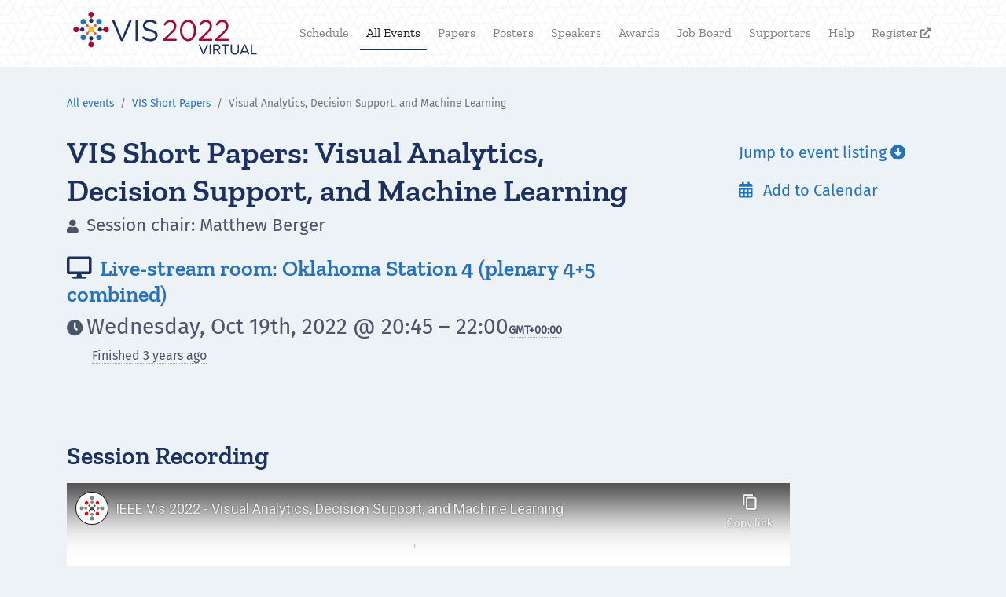

--- FILE ---
content_type: text/html
request_url: https://virtual.ieeevis.org/year/2022/session_short2.html
body_size: 30535
content:
<!DOCTYPE html><html lang="en"><head><meta charset="utf-8"><meta name="viewport" content="width=device-width, initial-scale=1, shrink-to-fit=no"><link rel="shortcut icon" href="/static/2022/images/favicon.png" type="image/x-icon"><script src="https://cdn.jsdelivr.net/npm/jquery@3.4.1/dist/jquery.min.js" integrity="sha256-CSXorXvZcTkaix6Yvo6HppcZGetbYMGWSFlBw8HfCJo=" crossorigin="anonymous"></script><script src="https://cdn.auth0.com/js/auth0-spa-js/1.12/auth0-spa-js.production.js"></script><script src="https://cdn.jsdelivr.net/npm/d3@6/dist/d3.min.js"></script><script src="https://cdn.jsdelivr.net/npm/handlebars@4.7.3/dist/handlebars.min.js" integrity="sha256-/PJBs6QWvXijOFIX04kZpLb6ZtSQckdOIavLWKKOgXU=" crossorigin="anonymous"></script><script src="https://cdn.jsdelivr.net/npm/popper.js@1.16.0/dist/umd/popper.min.js" integrity="sha384-Q6E9RHvbIyZFJoft+2mJbHaEWldlvI9IOYy5n3zV9zzTtmI3UksdQRVvoxMfooAo" crossorigin="anonymous"></script><script src="https://cdn.jsdelivr.net/npm/bootstrap@4.4.1/dist/js/bootstrap.min.js" integrity="sha256-WqU1JavFxSAMcLP2WIOI+GB2zWmShMI82mTpLDcqFUg=" crossorigin="anonymous"></script><script src="https://cdn.jsdelivr.net/npm/moment@2.24.0/min/moment.min.js" integrity="sha256-4iQZ6BVL4qNKlQ27TExEhBN1HFPvAvAMbFavKKosSWQ=" crossorigin="anonymous"></script><script src="https://cdn.jsdelivr.net/npm/moment-timezone@0.5.28/builds/moment-timezone-with-data.min.js" integrity="sha256-IWYg4uIC8/erItNXYvLtyYHioRi2zT1TFva8qaAU/ww=" crossorigin="anonymous"></script><script src="https://cdn.jsdelivr.net/npm/@popperjs/core@2.4.0/dist/umd/popper.min.js"></script><script src="https://cdn.jsdelivr.net/npm/tippy.js@6/dist/tippy-bundle.umd.min.js"></script><script src="https://cdn.jsdelivr.net/npm/js-cookie@2/src/js.cookie.min.js"></script><script src="/static/2022/js/libs_ext/typeahead.bundle.js"></script><script src="/static/2022/js/data/persistor.js"></script><script src="/static/2022/js/data/api.js"></script><link rel="shortcut icon" href="/static/2022/images/favicon.png" type="image/x-icon"><link rel="stylesheet" href="https://cdn.jsdelivr.net/npm/bootstrap@4.3.1/dist/css/bootstrap.min.css" integrity="sha256-YLGeXaapI0/5IgZopewRJcFXomhRMlYYjugPLSyNjTY=" crossorigin="anonymous"><link href="/static/2022/css/Zilla.css" rel="stylesheet"><link href="/static/2022/css/Fira.css" rel="stylesheet"><link rel="stylesheet" href="/static/2022/css/main.css"><link rel="stylesheet" href="/static/2022/css/fa_solid.css"><link rel="stylesheet" href="/static/2022/css/lazy_load.css"><link rel="stylesheet" href="/static/2022/css/typeahead.css"><meta name="twitter:card" content="summary"><meta name="twitter:site" content="@ieeevis"><meta name="twitter:title" content="Virtual IEEE VIS 2022 - Session: VIS Short Papers: Visual Analytics, Decision Support, and Machine Learning"><meta name="twitter:description" content="See the session and its presentations inside."><meta name="twitter:image" content="https://ieeevis.b-cdn.net/vis_2021/vis_preview.png"><meta name="image" property="og:image" content="https://ieeevis.b-cdn.net/vis_2021/vis_preview.png"><meta name="description" property="og:description" content="See the session and its presentations inside."><meta name="title" property="og:title" content="Virtual IEEE VIS 2022 - Session: VIS Short Papers: Visual Analytics, Decision Support, and Machine Learning"><meta property="og:type" content="website"><title>IEEE VIS 2022 Virtual: VIS Short Papers: Visual Analytics, Decision Support, and Machine Learning</title></head><body data-bs-spy="scroll" data-bs-target="#nav-scrollspy" style><nav class="navbar sticky-top navbar-expand-lg navbar-light bg-light mr-auto" id="main-nav"><div class="container"><a class="navbar-brand" href="index.html"><img class="logo" src="/static/2022/images/vis2022_logo_virtual.svg" height="auto" width="250px"></a><button class="navbar-toggler" type="button" data-toggle="collapse" data-target="#navbarNav" aria-controls="navbarNav" aria-expanded="false" aria-label="Toggle navigation"><span class="navbar-toggler-icon"></span></button><div class="collapse navbar-collapse text-right flex-grow-1" id="navbarNav"><ul class="navbar-nav ml-auto"><li class="nav-item "><a class="nav-link" href="calendar.html"> Schedule</a></li><li class="nav-item active"><a class="nav-link" href="events.html"> All Events</a></li><li class="nav-item "><a class="nav-link" href="papers.html"> Papers</a></li><li class="nav-item "><a class="nav-link" href="posters.html"> Posters</a></li><li class="nav-item "><a class="nav-link" href="speakers.html"> Speakers</a></li><li class="nav-item "><a class="nav-link" href="awards.html"> Awards</a></li><li class="nav-item "><a class="nav-link" href="jobs.html"> Job Board</a></li><li class="nav-item "><a class="nav-link" href="supporters.html"> Supporters</a></li><li class="nav-item "><a class="nav-link" href="help.html"> Help</a></li><li class="nav-item "><a class="nav-link" href="http://ieeevis.org/year/2022/info/registration/conference-registration" target="_blank"> Register<span class="fas" style="font-size:small;"> &#xf35d;</span></a></li></ul></div></div></nav><div class="container mb-5"><div class="tabs"></div><div class="content"><div class="row mt-3"><div class="col-md-8"><nav class="nav-breadcrumb mb-3" aria-label="breadcrumb"><ol class="breadcrumb"><li class="breadcrumb-item" aria-current="page"><a href="events.html">All events</a></li><li class="breadcrumb-item"><a href="event_v-short.html">VIS Short Papers</a></li><li class="breadcrumb-item active text-truncate" aria-current="page">Visual Analytics, Decision Support, and Machine Learning</li></ol></nav><h1 class="session-title">VIS Short Papers: Visual Analytics, Decision Support, and Machine Learning</h1><h3 class="session-chair"><span class="fas mr-1">&#xf007;</span> Session chair: Matthew Berger </h3><h3 class="session-room mt-4"><span class="fas mr-1">&#xf108;</span><a href="room_ok4.html"> Live-stream room: Oklahoma Station 4 (plenary 4+5 combined) </a></h3><h3 class="session-date"><span class="fas mr-1">&#xf017;</span><span class="format-date-span-full">2022-10-19T20:45:00Z &ndash; 2022-10-19T22:00:00Z</span><span alt="Change timezone on schedule page" class="timezone tztooltip"><strong>GMT<span class="selectedTimezone">-0600</span></strong><span class="tztooltiptext">Change your timezone on the schedule page</span></span><br><span style="margin-left: 2rem; font-size: 1rem;" class="timezone tztooltip"><span class="relative-time">2022-10-19T20:45:00Z &ndash; 2022-10-19T22:00:00Z</span><span class="current-time tztooltiptext"></span></span></h3></div><div class="col-md-1"></div><div class="col-md-3 session-links"><h5 class="session-info my-4"><a href="#list"> Jump to event listing <span class="fas mr-2">&#xf358;</span></a></h5><h5 class="session-info my-4"><a href="https://ieeevis.b-cdn.net/vis_2022/ics/short2.ics"><span class="fas mr-2">&#xf073;</span> Add to Calendar</a></h5></div></div><div class="row"><div class="col-md-8 mt-5 mb-2"><div class="future_session_alert alert alert-warning" role="alert"> The live-stream for this session has not begun yet. <br><br> When it has begun, the video stream can be seen in the room for this session, <a href="room_ok4.html">Oklahoma Station 4 (plenary 4+5 combined).</a></div><div class="current_session_alert alert alert-info" role="alert"> This session is live now. <a href="room_ok4.html"> Click here to go to the Oklahoma Station 4 (plenary 4+5 combined) room to view the session.</a></div><div class="row my-4"><div class="col-lg-10"><h2 class="my-3"><a name="ff">Session Recording</a></h2><iframe width="920" height="518" src="https://www.youtube-nocookie.com/embed/yPEez2QUTEM" frameborder="0" allow="accelerometer; autoplay; clipboard-write; encrypted-media; gyroscope; picture-in-picture" allowfullscreen></iframe></div></div></div></div><hr><div class="row my-4"><div class="col-md-8"><h2 class="room_session_descriptor d-block py-2"><a name="list">Presentations in this session:</a></h2></div></div><div class="row mb-4"><div class="col-md-8 session-listing"><h3 class="session-list-title">Session Opening</h3><h4 class="session-list-presenter mt-3"><span class="fas mr-1">&#xf21d;</span> Matthew Berger </h4><h5 class="session-list-type"><span class="fas mx-1">&#xf027;</span> In Person Other </h4><h5 class="session-list-time"><span class="fas mr-1">&#xf017;</span><span class="format-date-span">2022-10-19T20:45:00Z &ndash; 2022-10-19T20:45:00Z</span><span alt="Change timezone on schedule page" class="timezone tztooltip"><strong>GMT<span class="selectedTimezone">-0600</span></strong><span class="tztooltiptext">Change your timezone on the schedule page</span></span></h5></div></div><div class="row mb-4"><div class="col-md-8 session-listing"><h3 class="session-list-title"><a href="paper_v-short-1004.html"> Visual Auditor: Interactive Visualization for Detection and Summarization of Model Biases <span class="fas mr-1">&#xf0c1;</span></a></h3><h4 class="session-list-presenter mt-3"><span class="fas mr-1">&#xf21d;</span> David Munechika </h4><h5 class="session-list-type"><span class="fas mx-1">&#xf027;</span> Virtual Presentation (pre-recorded) </h4><h5 class="session-list-time"><span class="fas mr-1">&#xf017;</span><span class="format-date-span">2022-10-19T20:45:00Z &ndash; 2022-10-19T20:52:15Z</span><span alt="Change timezone on schedule page" class="timezone tztooltip"><strong>GMT<span class="selectedTimezone">-0600</span></strong><span class="tztooltiptext">Change your timezone on the schedule page</span></span></h5></div></div><div class="row mb-4"><div class="col-md-8 session-listing"><h3 class="session-list-title"><a href="paper_v-short-1004.html"> Visual Auditor: Interactive Visualization for Detection and Summarization of Model Biases (Q+A) <span class="fas mr-1">&#xf0c1;</span></a></h3><h4 class="session-list-presenter mt-3"><span class="fas mr-1">&#xf21d;</span> David Munechika </h4><h5 class="session-list-type"><span class="fas mx-1">&#xf027;</span> Virtual Q+A </h4><h5 class="session-list-time"><span class="fas mr-1">&#xf017;</span><span class="format-date-span">2022-10-19T20:52:15Z &ndash; 2022-10-19T20:54:00Z</span><span alt="Change timezone on schedule page" class="timezone tztooltip"><strong>GMT<span class="selectedTimezone">-0600</span></strong><span class="tztooltiptext">Change your timezone on the schedule page</span></span></h5></div></div><div class="row mb-4"><div class="col-md-8 session-listing"><h3 class="session-list-title"><a href="paper_v-short-1076.html"> RMExplorer: A Visual Analytics Approach to Explore the Performance and the Fairness of Disease Risk Models on Population Subgroups <span class="fas mr-1">&#xf0c1;</span></a></h3><h4 class="session-list-presenter mt-3"><span class="fas mr-1">&#xf21d;</span> Bum Chul Kwon </h4><h5 class="session-list-type"><span class="fas mx-1">&#xf027;</span> In Person Presentation </h4><h5 class="session-list-time"><span class="fas mr-1">&#xf017;</span><span class="format-date-span">2022-10-19T20:54:00Z &ndash; 2022-10-19T21:01:00Z</span><span alt="Change timezone on schedule page" class="timezone tztooltip"><strong>GMT<span class="selectedTimezone">-0600</span></strong><span class="tztooltiptext">Change your timezone on the schedule page</span></span></h5></div></div><div class="row mb-4"><div class="col-md-8 session-listing"><h3 class="session-list-title"><a href="paper_v-short-1076.html"> RMExplorer: A Visual Analytics Approach to Explore the Performance and the Fairness of Disease Risk Models on Population Subgroups (Q+A) <span class="fas mr-1">&#xf0c1;</span></a></h3><h4 class="session-list-presenter mt-3"><span class="fas mr-1">&#xf21d;</span> Bum Chul Kwon </h4><h5 class="session-list-type"><span class="fas mx-1">&#xf027;</span> In Person Q+A </h4><h5 class="session-list-time"><span class="fas mr-1">&#xf017;</span><span class="format-date-span">2022-10-19T21:01:00Z &ndash; 2022-10-19T21:03:00Z</span><span alt="Change timezone on schedule page" class="timezone tztooltip"><strong>GMT<span class="selectedTimezone">-0600</span></strong><span class="tztooltiptext">Change your timezone on the schedule page</span></span></h5></div></div><div class="row mb-4"><div class="col-md-8 session-listing"><h3 class="session-list-title"><a href="paper_v-short-1105.html"> Visualizing Rule-based Classifiers for Clinical Risk Prognosis <span class="fas mr-1">&#xf0c1;</span></a></h3><h4 class="session-list-presenter mt-3"><span class="fas mr-1">&#xf21d;</span> Dario Antweiler </h4><h5 class="session-list-type"><span class="fas mx-1">&#xf027;</span> Virtual Presentation (pre-recorded) </h4><h5 class="session-list-time"><span class="fas mr-1">&#xf017;</span><span class="format-date-span">2022-10-19T21:03:00Z &ndash; 2022-10-19T21:07:35Z</span><span alt="Change timezone on schedule page" class="timezone tztooltip"><strong>GMT<span class="selectedTimezone">-0600</span></strong><span class="tztooltiptext">Change your timezone on the schedule page</span></span></h5></div></div><div class="row mb-4"><div class="col-md-8 session-listing"><h3 class="session-list-title"><a href="paper_v-short-1105.html"> Visualizing Rule-based Classifiers for Clinical Risk Prognosis (Q+A) <span class="fas mr-1">&#xf0c1;</span></a></h3><h4 class="session-list-presenter mt-3"><span class="fas mr-1">&#xf21d;</span> Dario Antweiler </h4><h5 class="session-list-type"><span class="fas mx-1">&#xf027;</span> Virtual Q+A </h4><h5 class="session-list-time"><span class="fas mr-1">&#xf017;</span><span class="format-date-span">2022-10-19T21:07:35Z &ndash; 2022-10-19T21:12:00Z</span><span alt="Change timezone on schedule page" class="timezone tztooltip"><strong>GMT<span class="selectedTimezone">-0600</span></strong><span class="tztooltiptext">Change your timezone on the schedule page</span></span></h5></div></div><div class="row mb-4"><div class="col-md-8 session-listing"><h3 class="session-list-title"><a href="paper_v-short-1006.html"> TimberTrek: Exploring and Curating Sparse Decision Trees with Interactive Visualization <span class="fas mr-1">&#xf0c1;</span></a></h3><h4 class="session-list-presenter mt-3"><span class="fas mr-1">&#xf21d;</span> Zijie J. Wang </h4><h5 class="session-list-type"><span class="fas mx-1">&#xf027;</span> In Person Presentation </h4><h5 class="session-list-time"><span class="fas mr-1">&#xf017;</span><span class="format-date-span">2022-10-19T21:12:00Z &ndash; 2022-10-19T21:19:00Z</span><span alt="Change timezone on schedule page" class="timezone tztooltip"><strong>GMT<span class="selectedTimezone">-0600</span></strong><span class="tztooltiptext">Change your timezone on the schedule page</span></span></h5></div></div><div class="row mb-4"><div class="col-md-8 session-listing"><h3 class="session-list-title"><a href="paper_v-short-1006.html"> TimberTrek: Exploring and Curating Sparse Decision Trees with Interactive Visualization (Q+A) <span class="fas mr-1">&#xf0c1;</span></a></h3><h4 class="session-list-presenter mt-3"><span class="fas mr-1">&#xf21d;</span> Zijie J. Wang </h4><h5 class="session-list-type"><span class="fas mx-1">&#xf027;</span> In Person Q+A </h4><h5 class="session-list-time"><span class="fas mr-1">&#xf017;</span><span class="format-date-span">2022-10-19T21:19:00Z &ndash; 2022-10-19T21:21:00Z</span><span alt="Change timezone on schedule page" class="timezone tztooltip"><strong>GMT<span class="selectedTimezone">-0600</span></strong><span class="tztooltiptext">Change your timezone on the schedule page</span></span></h5></div></div><div class="row mb-4"><div class="col-md-8 session-listing"><h3 class="session-list-title"><a href="paper_v-short-1083.html"> FairFuse: Interactive Visual Support for Fair Consensus Ranking <span class="fas mr-1">&#xf0c1;</span></a></h3><h4 class="session-list-presenter mt-3"><span class="fas mr-1">&#xf21d;</span> Hilson Shrestha </h4><h5 class="session-list-type"><span class="fas mx-1">&#xf027;</span> In Person Presentation </h4><h5 class="session-list-time"><span class="fas mr-1">&#xf017;</span><span class="format-date-span">2022-10-19T21:21:00Z &ndash; 2022-10-19T21:28:00Z</span><span alt="Change timezone on schedule page" class="timezone tztooltip"><strong>GMT<span class="selectedTimezone">-0600</span></strong><span class="tztooltiptext">Change your timezone on the schedule page</span></span></h5></div></div><div class="row mb-4"><div class="col-md-8 session-listing"><h3 class="session-list-title"><a href="paper_v-short-1083.html"> FairFuse: Interactive Visual Support for Fair Consensus Ranking (Q+A) <span class="fas mr-1">&#xf0c1;</span></a></h3><h4 class="session-list-presenter mt-3"><span class="fas mr-1">&#xf21d;</span> Hilson Shrestha </h4><h5 class="session-list-type"><span class="fas mx-1">&#xf027;</span> In Person Q+A </h4><h5 class="session-list-time"><span class="fas mr-1">&#xf017;</span><span class="format-date-span">2022-10-19T21:28:00Z &ndash; 2022-10-19T21:30:00Z</span><span alt="Change timezone on schedule page" class="timezone tztooltip"><strong>GMT<span class="selectedTimezone">-0600</span></strong><span class="tztooltiptext">Change your timezone on the schedule page</span></span></h5></div></div><div class="row mb-4"><div class="col-md-8 session-listing"><h3 class="session-list-title"><a href="paper_v-short-1041.html"> Guided Data Discovery in Interactive Visualizations via Active Search <span class="fas mr-1">&#xf0c1;</span></a></h3><h4 class="session-list-presenter mt-3"><span class="fas mr-1">&#xf21d;</span> Shayan Monadjemi </h4><h5 class="session-list-type"><span class="fas mx-1">&#xf027;</span> In Person Presentation </h4><h5 class="session-list-time"><span class="fas mr-1">&#xf017;</span><span class="format-date-span">2022-10-19T21:30:00Z &ndash; 2022-10-19T21:37:00Z</span><span alt="Change timezone on schedule page" class="timezone tztooltip"><strong>GMT<span class="selectedTimezone">-0600</span></strong><span class="tztooltiptext">Change your timezone on the schedule page</span></span></h5></div></div><div class="row mb-4"><div class="col-md-8 session-listing"><h3 class="session-list-title"><a href="paper_v-short-1041.html"> Guided Data Discovery in Interactive Visualizations via Active Search (Q+A) <span class="fas mr-1">&#xf0c1;</span></a></h3><h4 class="session-list-presenter mt-3"><span class="fas mr-1">&#xf21d;</span> Shayan Monadjemi </h4><h5 class="session-list-type"><span class="fas mx-1">&#xf027;</span> In Person Q+A </h4><h5 class="session-list-time"><span class="fas mr-1">&#xf017;</span><span class="format-date-span">2022-10-19T21:37:00Z &ndash; 2022-10-19T21:39:00Z</span><span alt="Change timezone on schedule page" class="timezone tztooltip"><strong>GMT<span class="selectedTimezone">-0600</span></strong><span class="tztooltiptext">Change your timezone on the schedule page</span></span></h5></div></div><div class="row mb-4"><div class="col-md-8 session-listing"><h3 class="session-list-title"><a href="paper_v-short-1028.html"> Parametric Dimension Reduction by Preserving Local Structure <span class="fas mr-1">&#xf0c1;</span></a></h3><h4 class="session-list-presenter mt-3"><span class="fas mr-1">&#xf21d;</span> Yu-Shuen Wang, Yun Hsuan Lien </h4><h5 class="session-list-type"><span class="fas mx-1">&#xf027;</span> In Person Presentation </h4><h5 class="session-list-time"><span class="fas mr-1">&#xf017;</span><span class="format-date-span">2022-10-19T21:39:00Z &ndash; 2022-10-19T21:46:00Z</span><span alt="Change timezone on schedule page" class="timezone tztooltip"><strong>GMT<span class="selectedTimezone">-0600</span></strong><span class="tztooltiptext">Change your timezone on the schedule page</span></span></h5></div></div><div class="row mb-4"><div class="col-md-8 session-listing"><h3 class="session-list-title"><a href="paper_v-short-1028.html"> Parametric Dimension Reduction by Preserving Local Structure (Q+A) <span class="fas mr-1">&#xf0c1;</span></a></h3><h4 class="session-list-presenter mt-3"><span class="fas mr-1">&#xf21d;</span> Yu-Shuen Wang, Yun Hsuan Lien </h4><h5 class="session-list-type"><span class="fas mx-1">&#xf027;</span> In Person Q+A </h4><h5 class="session-list-time"><span class="fas mr-1">&#xf017;</span><span class="format-date-span">2022-10-19T21:46:00Z &ndash; 2022-10-19T21:48:00Z</span><span alt="Change timezone on schedule page" class="timezone tztooltip"><strong>GMT<span class="selectedTimezone">-0600</span></strong><span class="tztooltiptext">Change your timezone on the schedule page</span></span></h5></div></div><div class="row mb-4"><div class="col-md-8 session-listing"><h3 class="session-list-title"><a href="paper_v-short-1047.html"> Uniform Manifold Approximation with Two-phase Optimization <span class="fas mr-1">&#xf0c1;</span></a></h3><h4 class="session-list-presenter mt-3"><span class="fas mr-1">&#xf21d;</span> Hyeon Jeon </h4><h5 class="session-list-type"><span class="fas mx-1">&#xf027;</span> In Person Presentation </h4><h5 class="session-list-time"><span class="fas mr-1">&#xf017;</span><span class="format-date-span">2022-10-19T21:48:00Z &ndash; 2022-10-19T21:55:00Z</span><span alt="Change timezone on schedule page" class="timezone tztooltip"><strong>GMT<span class="selectedTimezone">-0600</span></strong><span class="tztooltiptext">Change your timezone on the schedule page</span></span></h5></div></div><div class="row mb-4"><div class="col-md-8 session-listing"><h3 class="session-list-title"><a href="paper_v-short-1047.html"> Uniform Manifold Approximation with Two-phase Optimization (Q+A) <span class="fas mr-1">&#xf0c1;</span></a></h3><h4 class="session-list-presenter mt-3"><span class="fas mr-1">&#xf21d;</span> Hyeon Jeon </h4><h5 class="session-list-type"><span class="fas mx-1">&#xf027;</span> In Person Q+A </h4><h5 class="session-list-time"><span class="fas mr-1">&#xf017;</span><span class="format-date-span">2022-10-19T21:55:00Z &ndash; 2022-10-19T21:57:00Z</span><span alt="Change timezone on schedule page" class="timezone tztooltip"><strong>GMT<span class="selectedTimezone">-0600</span></strong><span class="tztooltiptext">Change your timezone on the schedule page</span></span></h5></div></div><hr><div class="row my-4"><div class="col-lg-10"><h2 class="my-3"><a name="ff">Fast forwards in this session</a></h2><iframe width="920" height="518" src="https://www.youtube-nocookie.com/embed/qeScy1HcHHk" frameborder="0" allow="accelerometer; autoplay; clipboard-write; encrypted-media; gyroscope; picture-in-picture" allowfullscreen></iframe></div></div><div class="row my-5"><div class="col-md-8"><p>You may want to also jump to the parent event to see related presentations: <a href="event_v-short.html">VIS Short Papers</a></p></div></div><div class="row my-5"><div class="col-md-8"><p>If there are any issues with the virtual streaming site, you can try to access the <span class="fas mx-1">&#xf086;</span><a href="https://discord.com/channels/978320435554947082/1024600674924765264" target="_blank">Discord</a> and <span class="fas mx-1">&#xf128;</span><a href="https://app.sli.do/event/i28UETZaiRWr1XwX6eKjcf?section=51658b34-0f5b-40c9-a335-1fd1468fad8d" target="_blank">Slido</a> pages for this session directly.</p></div></div><script src="/static/2022/js/views/timezone.js"></script></div></div><footer class="footer bg-light p-4"><div class="container"><p class="float-left">VIS Virtual year: <a href="/year/2020/index.html">2020</a> · <a href="/year/2021/index.html">2021</a></p><p class="float-right"><a href="#">Back to Top</a></p><p class="text-center">© 2022, VIS 2022 Organization Committee</p><p class="tz-info text-center"> All times in <strong>GMT<span id="tzCurrent">-0600</span></strong>. Change your timezone on <a href="calendar.html">the schedule page</a>. </p></div></footer><script type="text/javascript">
      $(document).ready(function () {
        if (location.hash !== "") {
          $('a[href="' + location.hash + '"]').tab("show");
        }

        $("a[data-toggle='tab']").on("shown.bs.tab", function (e) {
          var hash = $(e.target).attr("href");
          if (hash.substr(0, 1) == "#") {
            var position = $(window).scrollTop();
            location.replace("#" + hash.substr(1));
            $(window).scrollTop(position);
          }
        });

        const current_tz = getTimezone();
        $("#tzCurrent").html(moment().tz(current_tz).format("Z"));

        function getTimezone() {
          const urlTz = window.getUrlParameter && getUrlParameter('tz');
          if (urlTz) return urlTz;

          const storageTz = window.localStorage.getItem("tz")
          if (storageTz) return storageTz;

          return moment.tz.guess();
        }

        // find all parseable dates and localize them
        function formatDate(element) {
          const current_tz = getTimezone();
          let atime = moment.utc(element.text()).clone().tz(current_tz)
          console.log("current_tz is ", current_tz, " element.text() is ", element.text(), " and atime is ", atime)
          element.html(atime.format("dddd, MMMM Do, YYYY"))
        }

        function formatDateTime(element) {
          const current_tz = getTimezone();
          let atime = moment.utc(element.text()).clone().tz(current_tz)
          console.log("current_tz is ", current_tz, " element.text() is ", element.text(), " and atime is ", atime)
          element.html(atime.format("dddd, MMMM Do, YYYY @ HH:mm"))
        }

        function formatTimeSpan(element, includeDate) {
          const current_tz = getTimezone();
          console.log("current_tz is ", current_tz)
          // return '';
          // let parts = element.text().split(/[(\s-\s)|]/);
          let parts = element.text().split(" – ");
          let start = parts[0] && parts[0].trim();
          let end = parts[1] && parts[1].trim();

          let starttime = moment.utc(start).clone().tz(current_tz)
          let endtime = moment.utc(end).clone().tz(current_tz)

          //if(starttime.diff(endtime, "days") <= 0) // Making difference between the "D" numbers because the diff function
          // seems like not considering the timezone
          if (starttime.format("D") == endtime.format("D")) {
            element.html(starttime.format(
              "dddd, MMM Do, YYYY @ HH:mm") + " &ndash; " + endtime.format(
              "HH:mm"));
          } else {
            element.html(starttime.format(
              "dddd, MMM Do @ HH:mm") + " &ndash; " + endtime.format(
              "dddd, MMM Do @ HH:mm"))
          }
        }

        function formatTime(element) {
          const current_tz = getTimezone();
          let atime = moment.utc(element.text()).clone().tz(current_tz);
          element.html(atime.format("HH:mm"));
        }

        $(".format-just-date").each((_i, element) => {
          formatDate($(element));
        });

        $(".format-date").each((_i, element) => {
          formatDateTime($(element));
        });

        $(".format-date-span").each((_i, element) => {
          formatTimeSpan($(element));
        });

        $(".format-date-span-short").each((_i, element) => {
          formatTimeSpan($(element), false);
        });

        $(".format-date-span-full").each((_i, element) => {
          formatTimeSpan($(element), true);
        });

        $(".format-time").each((_i, element) => {
          formatTime($(element));
        });

        function gtag() {
          dataLayer.push(arguments);
        }

        
        
        
      });
    </script><script>

$(document).ready(function() {
    setInterval(updateSessionStatus, 30 * 1000);
    updateSessionStatus(true)
})

function updateSessionStatus(onFirstLoad) {
    // We need to write the session timings into the page to calculate current/next session.
    // See blueprint_2022.py
    startTime = '2022-10-19T20:45:00Z'
    endTime = '2022-10-19T22:00:00Z'

    // We take a 15 minute grace period to the start of a session
    const sessionStart = moment(startTime).tz(current_timezone).subtract(15, 'minutes');
    const sessionEnd = moment(endTime).tz(current_timezone);

    const sessionIsCurrent = moment().tz(current_timezone).isBetween(sessionStart, sessionEnd);
    const sessionIsFuture = moment().tz(current_timezone).isBefore(sessionStart);
    const sessionIsPast = moment().tz(current_timezone).isAfter(sessionStart);

    const classesToHide = ['.future_session_alert', '.current_session_alert', '.past_session_alert', '.room_session_stream']
    classesToHide.forEach((c) => { $(c).hide();});
    if (sessionIsCurrent) {
        $('.current_session_alert').show();
    } else if (sessionIsFuture) {
        $('.future_session_alert').show();
    } else {
        // Session is in the future
        $('#zoom_alert').hide();
        $('.past_session_alert').show();
        $('.room_session_stream').show();
    }

    // Update youtube link for older sessions
    // EDIT - We don't need this when the conference isn't live
    // if(sessionIsPast){
    //     const roomidjson = "ok4-"+moment(startTime).format('ddd').toLowerCase()+".json"
    //     // console.log("this session was in:" , roomidjson)

    //     return fetch("https://virtual-data.ieeevis.org/"+roomidjson, {cache: "no-store"})
    //     .then(response => response.json())
    //     .then(data => {
    //         //console.log(data)
    //         // console.log('youtube_url: ' + data.youtube_url)
    //         //$("ytold").attr("href",data.youtube_url)

    //         // clear link element to avoid multiple appends
    //         document.getElementById("ytold").innerHTML = '';

    //         // TOREMOVE Special case handling with two streams
    //         if(roomidjson=="ok5-mon.json"){
    //             var a = document.createElement('a'); 
    //             var link = document.createTextNode("https://youtu.be/R4VnLGyeBfg");  
    //             a.appendChild(link); 
    //             a.title = "YouTube Link 1"; 
    //             a.href = "https://youtu.be/R4VnLGyeBfg"; 
    //             document.getElementById("ytold").appendChild(a);
    //             document.getElementById("ytold").appendChild(document.createElement('br'));
    //         }

    //         var a = document.createElement('a'); 
    //         var link = document.createTextNode(data.youtube_url);  
    //         a.appendChild(link); 
    //         a.title = "YouTube Link"; 
    //         a.href = data.youtube_url; 
            
    //         document.getElementById("ytold").appendChild(a);

            

    //     })
    //     .catch(error => {
    //         console.log("err: ", error);
    //     })
    // }
    

}

</script></body></html>

--- FILE ---
content_type: text/html; charset=utf-8
request_url: https://www.youtube-nocookie.com/embed/yPEez2QUTEM
body_size: 44709
content:
<!DOCTYPE html><html lang="en" dir="ltr" data-cast-api-enabled="true"><head><meta name="viewport" content="width=device-width, initial-scale=1"><script nonce="w3YcFnitshV395OAuc_ypg">if ('undefined' == typeof Symbol || 'undefined' == typeof Symbol.iterator) {delete Array.prototype.entries;}</script><style name="www-roboto" nonce="GRDF6NYC_M6YScZo9PJ8Ew">@font-face{font-family:'Roboto';font-style:normal;font-weight:400;font-stretch:100%;src:url(//fonts.gstatic.com/s/roboto/v48/KFO7CnqEu92Fr1ME7kSn66aGLdTylUAMa3GUBHMdazTgWw.woff2)format('woff2');unicode-range:U+0460-052F,U+1C80-1C8A,U+20B4,U+2DE0-2DFF,U+A640-A69F,U+FE2E-FE2F;}@font-face{font-family:'Roboto';font-style:normal;font-weight:400;font-stretch:100%;src:url(//fonts.gstatic.com/s/roboto/v48/KFO7CnqEu92Fr1ME7kSn66aGLdTylUAMa3iUBHMdazTgWw.woff2)format('woff2');unicode-range:U+0301,U+0400-045F,U+0490-0491,U+04B0-04B1,U+2116;}@font-face{font-family:'Roboto';font-style:normal;font-weight:400;font-stretch:100%;src:url(//fonts.gstatic.com/s/roboto/v48/KFO7CnqEu92Fr1ME7kSn66aGLdTylUAMa3CUBHMdazTgWw.woff2)format('woff2');unicode-range:U+1F00-1FFF;}@font-face{font-family:'Roboto';font-style:normal;font-weight:400;font-stretch:100%;src:url(//fonts.gstatic.com/s/roboto/v48/KFO7CnqEu92Fr1ME7kSn66aGLdTylUAMa3-UBHMdazTgWw.woff2)format('woff2');unicode-range:U+0370-0377,U+037A-037F,U+0384-038A,U+038C,U+038E-03A1,U+03A3-03FF;}@font-face{font-family:'Roboto';font-style:normal;font-weight:400;font-stretch:100%;src:url(//fonts.gstatic.com/s/roboto/v48/KFO7CnqEu92Fr1ME7kSn66aGLdTylUAMawCUBHMdazTgWw.woff2)format('woff2');unicode-range:U+0302-0303,U+0305,U+0307-0308,U+0310,U+0312,U+0315,U+031A,U+0326-0327,U+032C,U+032F-0330,U+0332-0333,U+0338,U+033A,U+0346,U+034D,U+0391-03A1,U+03A3-03A9,U+03B1-03C9,U+03D1,U+03D5-03D6,U+03F0-03F1,U+03F4-03F5,U+2016-2017,U+2034-2038,U+203C,U+2040,U+2043,U+2047,U+2050,U+2057,U+205F,U+2070-2071,U+2074-208E,U+2090-209C,U+20D0-20DC,U+20E1,U+20E5-20EF,U+2100-2112,U+2114-2115,U+2117-2121,U+2123-214F,U+2190,U+2192,U+2194-21AE,U+21B0-21E5,U+21F1-21F2,U+21F4-2211,U+2213-2214,U+2216-22FF,U+2308-230B,U+2310,U+2319,U+231C-2321,U+2336-237A,U+237C,U+2395,U+239B-23B7,U+23D0,U+23DC-23E1,U+2474-2475,U+25AF,U+25B3,U+25B7,U+25BD,U+25C1,U+25CA,U+25CC,U+25FB,U+266D-266F,U+27C0-27FF,U+2900-2AFF,U+2B0E-2B11,U+2B30-2B4C,U+2BFE,U+3030,U+FF5B,U+FF5D,U+1D400-1D7FF,U+1EE00-1EEFF;}@font-face{font-family:'Roboto';font-style:normal;font-weight:400;font-stretch:100%;src:url(//fonts.gstatic.com/s/roboto/v48/KFO7CnqEu92Fr1ME7kSn66aGLdTylUAMaxKUBHMdazTgWw.woff2)format('woff2');unicode-range:U+0001-000C,U+000E-001F,U+007F-009F,U+20DD-20E0,U+20E2-20E4,U+2150-218F,U+2190,U+2192,U+2194-2199,U+21AF,U+21E6-21F0,U+21F3,U+2218-2219,U+2299,U+22C4-22C6,U+2300-243F,U+2440-244A,U+2460-24FF,U+25A0-27BF,U+2800-28FF,U+2921-2922,U+2981,U+29BF,U+29EB,U+2B00-2BFF,U+4DC0-4DFF,U+FFF9-FFFB,U+10140-1018E,U+10190-1019C,U+101A0,U+101D0-101FD,U+102E0-102FB,U+10E60-10E7E,U+1D2C0-1D2D3,U+1D2E0-1D37F,U+1F000-1F0FF,U+1F100-1F1AD,U+1F1E6-1F1FF,U+1F30D-1F30F,U+1F315,U+1F31C,U+1F31E,U+1F320-1F32C,U+1F336,U+1F378,U+1F37D,U+1F382,U+1F393-1F39F,U+1F3A7-1F3A8,U+1F3AC-1F3AF,U+1F3C2,U+1F3C4-1F3C6,U+1F3CA-1F3CE,U+1F3D4-1F3E0,U+1F3ED,U+1F3F1-1F3F3,U+1F3F5-1F3F7,U+1F408,U+1F415,U+1F41F,U+1F426,U+1F43F,U+1F441-1F442,U+1F444,U+1F446-1F449,U+1F44C-1F44E,U+1F453,U+1F46A,U+1F47D,U+1F4A3,U+1F4B0,U+1F4B3,U+1F4B9,U+1F4BB,U+1F4BF,U+1F4C8-1F4CB,U+1F4D6,U+1F4DA,U+1F4DF,U+1F4E3-1F4E6,U+1F4EA-1F4ED,U+1F4F7,U+1F4F9-1F4FB,U+1F4FD-1F4FE,U+1F503,U+1F507-1F50B,U+1F50D,U+1F512-1F513,U+1F53E-1F54A,U+1F54F-1F5FA,U+1F610,U+1F650-1F67F,U+1F687,U+1F68D,U+1F691,U+1F694,U+1F698,U+1F6AD,U+1F6B2,U+1F6B9-1F6BA,U+1F6BC,U+1F6C6-1F6CF,U+1F6D3-1F6D7,U+1F6E0-1F6EA,U+1F6F0-1F6F3,U+1F6F7-1F6FC,U+1F700-1F7FF,U+1F800-1F80B,U+1F810-1F847,U+1F850-1F859,U+1F860-1F887,U+1F890-1F8AD,U+1F8B0-1F8BB,U+1F8C0-1F8C1,U+1F900-1F90B,U+1F93B,U+1F946,U+1F984,U+1F996,U+1F9E9,U+1FA00-1FA6F,U+1FA70-1FA7C,U+1FA80-1FA89,U+1FA8F-1FAC6,U+1FACE-1FADC,U+1FADF-1FAE9,U+1FAF0-1FAF8,U+1FB00-1FBFF;}@font-face{font-family:'Roboto';font-style:normal;font-weight:400;font-stretch:100%;src:url(//fonts.gstatic.com/s/roboto/v48/KFO7CnqEu92Fr1ME7kSn66aGLdTylUAMa3OUBHMdazTgWw.woff2)format('woff2');unicode-range:U+0102-0103,U+0110-0111,U+0128-0129,U+0168-0169,U+01A0-01A1,U+01AF-01B0,U+0300-0301,U+0303-0304,U+0308-0309,U+0323,U+0329,U+1EA0-1EF9,U+20AB;}@font-face{font-family:'Roboto';font-style:normal;font-weight:400;font-stretch:100%;src:url(//fonts.gstatic.com/s/roboto/v48/KFO7CnqEu92Fr1ME7kSn66aGLdTylUAMa3KUBHMdazTgWw.woff2)format('woff2');unicode-range:U+0100-02BA,U+02BD-02C5,U+02C7-02CC,U+02CE-02D7,U+02DD-02FF,U+0304,U+0308,U+0329,U+1D00-1DBF,U+1E00-1E9F,U+1EF2-1EFF,U+2020,U+20A0-20AB,U+20AD-20C0,U+2113,U+2C60-2C7F,U+A720-A7FF;}@font-face{font-family:'Roboto';font-style:normal;font-weight:400;font-stretch:100%;src:url(//fonts.gstatic.com/s/roboto/v48/KFO7CnqEu92Fr1ME7kSn66aGLdTylUAMa3yUBHMdazQ.woff2)format('woff2');unicode-range:U+0000-00FF,U+0131,U+0152-0153,U+02BB-02BC,U+02C6,U+02DA,U+02DC,U+0304,U+0308,U+0329,U+2000-206F,U+20AC,U+2122,U+2191,U+2193,U+2212,U+2215,U+FEFF,U+FFFD;}@font-face{font-family:'Roboto';font-style:normal;font-weight:500;font-stretch:100%;src:url(//fonts.gstatic.com/s/roboto/v48/KFO7CnqEu92Fr1ME7kSn66aGLdTylUAMa3GUBHMdazTgWw.woff2)format('woff2');unicode-range:U+0460-052F,U+1C80-1C8A,U+20B4,U+2DE0-2DFF,U+A640-A69F,U+FE2E-FE2F;}@font-face{font-family:'Roboto';font-style:normal;font-weight:500;font-stretch:100%;src:url(//fonts.gstatic.com/s/roboto/v48/KFO7CnqEu92Fr1ME7kSn66aGLdTylUAMa3iUBHMdazTgWw.woff2)format('woff2');unicode-range:U+0301,U+0400-045F,U+0490-0491,U+04B0-04B1,U+2116;}@font-face{font-family:'Roboto';font-style:normal;font-weight:500;font-stretch:100%;src:url(//fonts.gstatic.com/s/roboto/v48/KFO7CnqEu92Fr1ME7kSn66aGLdTylUAMa3CUBHMdazTgWw.woff2)format('woff2');unicode-range:U+1F00-1FFF;}@font-face{font-family:'Roboto';font-style:normal;font-weight:500;font-stretch:100%;src:url(//fonts.gstatic.com/s/roboto/v48/KFO7CnqEu92Fr1ME7kSn66aGLdTylUAMa3-UBHMdazTgWw.woff2)format('woff2');unicode-range:U+0370-0377,U+037A-037F,U+0384-038A,U+038C,U+038E-03A1,U+03A3-03FF;}@font-face{font-family:'Roboto';font-style:normal;font-weight:500;font-stretch:100%;src:url(//fonts.gstatic.com/s/roboto/v48/KFO7CnqEu92Fr1ME7kSn66aGLdTylUAMawCUBHMdazTgWw.woff2)format('woff2');unicode-range:U+0302-0303,U+0305,U+0307-0308,U+0310,U+0312,U+0315,U+031A,U+0326-0327,U+032C,U+032F-0330,U+0332-0333,U+0338,U+033A,U+0346,U+034D,U+0391-03A1,U+03A3-03A9,U+03B1-03C9,U+03D1,U+03D5-03D6,U+03F0-03F1,U+03F4-03F5,U+2016-2017,U+2034-2038,U+203C,U+2040,U+2043,U+2047,U+2050,U+2057,U+205F,U+2070-2071,U+2074-208E,U+2090-209C,U+20D0-20DC,U+20E1,U+20E5-20EF,U+2100-2112,U+2114-2115,U+2117-2121,U+2123-214F,U+2190,U+2192,U+2194-21AE,U+21B0-21E5,U+21F1-21F2,U+21F4-2211,U+2213-2214,U+2216-22FF,U+2308-230B,U+2310,U+2319,U+231C-2321,U+2336-237A,U+237C,U+2395,U+239B-23B7,U+23D0,U+23DC-23E1,U+2474-2475,U+25AF,U+25B3,U+25B7,U+25BD,U+25C1,U+25CA,U+25CC,U+25FB,U+266D-266F,U+27C0-27FF,U+2900-2AFF,U+2B0E-2B11,U+2B30-2B4C,U+2BFE,U+3030,U+FF5B,U+FF5D,U+1D400-1D7FF,U+1EE00-1EEFF;}@font-face{font-family:'Roboto';font-style:normal;font-weight:500;font-stretch:100%;src:url(//fonts.gstatic.com/s/roboto/v48/KFO7CnqEu92Fr1ME7kSn66aGLdTylUAMaxKUBHMdazTgWw.woff2)format('woff2');unicode-range:U+0001-000C,U+000E-001F,U+007F-009F,U+20DD-20E0,U+20E2-20E4,U+2150-218F,U+2190,U+2192,U+2194-2199,U+21AF,U+21E6-21F0,U+21F3,U+2218-2219,U+2299,U+22C4-22C6,U+2300-243F,U+2440-244A,U+2460-24FF,U+25A0-27BF,U+2800-28FF,U+2921-2922,U+2981,U+29BF,U+29EB,U+2B00-2BFF,U+4DC0-4DFF,U+FFF9-FFFB,U+10140-1018E,U+10190-1019C,U+101A0,U+101D0-101FD,U+102E0-102FB,U+10E60-10E7E,U+1D2C0-1D2D3,U+1D2E0-1D37F,U+1F000-1F0FF,U+1F100-1F1AD,U+1F1E6-1F1FF,U+1F30D-1F30F,U+1F315,U+1F31C,U+1F31E,U+1F320-1F32C,U+1F336,U+1F378,U+1F37D,U+1F382,U+1F393-1F39F,U+1F3A7-1F3A8,U+1F3AC-1F3AF,U+1F3C2,U+1F3C4-1F3C6,U+1F3CA-1F3CE,U+1F3D4-1F3E0,U+1F3ED,U+1F3F1-1F3F3,U+1F3F5-1F3F7,U+1F408,U+1F415,U+1F41F,U+1F426,U+1F43F,U+1F441-1F442,U+1F444,U+1F446-1F449,U+1F44C-1F44E,U+1F453,U+1F46A,U+1F47D,U+1F4A3,U+1F4B0,U+1F4B3,U+1F4B9,U+1F4BB,U+1F4BF,U+1F4C8-1F4CB,U+1F4D6,U+1F4DA,U+1F4DF,U+1F4E3-1F4E6,U+1F4EA-1F4ED,U+1F4F7,U+1F4F9-1F4FB,U+1F4FD-1F4FE,U+1F503,U+1F507-1F50B,U+1F50D,U+1F512-1F513,U+1F53E-1F54A,U+1F54F-1F5FA,U+1F610,U+1F650-1F67F,U+1F687,U+1F68D,U+1F691,U+1F694,U+1F698,U+1F6AD,U+1F6B2,U+1F6B9-1F6BA,U+1F6BC,U+1F6C6-1F6CF,U+1F6D3-1F6D7,U+1F6E0-1F6EA,U+1F6F0-1F6F3,U+1F6F7-1F6FC,U+1F700-1F7FF,U+1F800-1F80B,U+1F810-1F847,U+1F850-1F859,U+1F860-1F887,U+1F890-1F8AD,U+1F8B0-1F8BB,U+1F8C0-1F8C1,U+1F900-1F90B,U+1F93B,U+1F946,U+1F984,U+1F996,U+1F9E9,U+1FA00-1FA6F,U+1FA70-1FA7C,U+1FA80-1FA89,U+1FA8F-1FAC6,U+1FACE-1FADC,U+1FADF-1FAE9,U+1FAF0-1FAF8,U+1FB00-1FBFF;}@font-face{font-family:'Roboto';font-style:normal;font-weight:500;font-stretch:100%;src:url(//fonts.gstatic.com/s/roboto/v48/KFO7CnqEu92Fr1ME7kSn66aGLdTylUAMa3OUBHMdazTgWw.woff2)format('woff2');unicode-range:U+0102-0103,U+0110-0111,U+0128-0129,U+0168-0169,U+01A0-01A1,U+01AF-01B0,U+0300-0301,U+0303-0304,U+0308-0309,U+0323,U+0329,U+1EA0-1EF9,U+20AB;}@font-face{font-family:'Roboto';font-style:normal;font-weight:500;font-stretch:100%;src:url(//fonts.gstatic.com/s/roboto/v48/KFO7CnqEu92Fr1ME7kSn66aGLdTylUAMa3KUBHMdazTgWw.woff2)format('woff2');unicode-range:U+0100-02BA,U+02BD-02C5,U+02C7-02CC,U+02CE-02D7,U+02DD-02FF,U+0304,U+0308,U+0329,U+1D00-1DBF,U+1E00-1E9F,U+1EF2-1EFF,U+2020,U+20A0-20AB,U+20AD-20C0,U+2113,U+2C60-2C7F,U+A720-A7FF;}@font-face{font-family:'Roboto';font-style:normal;font-weight:500;font-stretch:100%;src:url(//fonts.gstatic.com/s/roboto/v48/KFO7CnqEu92Fr1ME7kSn66aGLdTylUAMa3yUBHMdazQ.woff2)format('woff2');unicode-range:U+0000-00FF,U+0131,U+0152-0153,U+02BB-02BC,U+02C6,U+02DA,U+02DC,U+0304,U+0308,U+0329,U+2000-206F,U+20AC,U+2122,U+2191,U+2193,U+2212,U+2215,U+FEFF,U+FFFD;}</style><script name="www-roboto" nonce="w3YcFnitshV395OAuc_ypg">if (document.fonts && document.fonts.load) {document.fonts.load("400 10pt Roboto", "E"); document.fonts.load("500 10pt Roboto", "E");}</script><link rel="stylesheet" href="/s/player/c9168c90/www-player.css" name="www-player" nonce="GRDF6NYC_M6YScZo9PJ8Ew"><style nonce="GRDF6NYC_M6YScZo9PJ8Ew">html {overflow: hidden;}body {font: 12px Roboto, Arial, sans-serif; background-color: #000; color: #fff; height: 100%; width: 100%; overflow: hidden; position: absolute; margin: 0; padding: 0;}#player {width: 100%; height: 100%;}h1 {text-align: center; color: #fff;}h3 {margin-top: 6px; margin-bottom: 3px;}.player-unavailable {position: absolute; top: 0; left: 0; right: 0; bottom: 0; padding: 25px; font-size: 13px; background: url(/img/meh7.png) 50% 65% no-repeat;}.player-unavailable .message {text-align: left; margin: 0 -5px 15px; padding: 0 5px 14px; border-bottom: 1px solid #888; font-size: 19px; font-weight: normal;}.player-unavailable a {color: #167ac6; text-decoration: none;}</style><script nonce="w3YcFnitshV395OAuc_ypg">var ytcsi={gt:function(n){n=(n||"")+"data_";return ytcsi[n]||(ytcsi[n]={tick:{},info:{},gel:{preLoggedGelInfos:[]}})},now:window.performance&&window.performance.timing&&window.performance.now&&window.performance.timing.navigationStart?function(){return window.performance.timing.navigationStart+window.performance.now()}:function(){return(new Date).getTime()},tick:function(l,t,n){var ticks=ytcsi.gt(n).tick;var v=t||ytcsi.now();if(ticks[l]){ticks["_"+l]=ticks["_"+l]||[ticks[l]];ticks["_"+l].push(v)}ticks[l]=
v},info:function(k,v,n){ytcsi.gt(n).info[k]=v},infoGel:function(p,n){ytcsi.gt(n).gel.preLoggedGelInfos.push(p)},setStart:function(t,n){ytcsi.tick("_start",t,n)}};
(function(w,d){function isGecko(){if(!w.navigator)return false;try{if(w.navigator.userAgentData&&w.navigator.userAgentData.brands&&w.navigator.userAgentData.brands.length){var brands=w.navigator.userAgentData.brands;var i=0;for(;i<brands.length;i++)if(brands[i]&&brands[i].brand==="Firefox")return true;return false}}catch(e){setTimeout(function(){throw e;})}if(!w.navigator.userAgent)return false;var ua=w.navigator.userAgent;return ua.indexOf("Gecko")>0&&ua.toLowerCase().indexOf("webkit")<0&&ua.indexOf("Edge")<
0&&ua.indexOf("Trident")<0&&ua.indexOf("MSIE")<0}ytcsi.setStart(w.performance?w.performance.timing.responseStart:null);var isPrerender=(d.visibilityState||d.webkitVisibilityState)=="prerender";var vName=!d.visibilityState&&d.webkitVisibilityState?"webkitvisibilitychange":"visibilitychange";if(isPrerender){var startTick=function(){ytcsi.setStart();d.removeEventListener(vName,startTick)};d.addEventListener(vName,startTick,false)}if(d.addEventListener)d.addEventListener(vName,function(){ytcsi.tick("vc")},
false);if(isGecko()){var isHidden=(d.visibilityState||d.webkitVisibilityState)=="hidden";if(isHidden)ytcsi.tick("vc")}var slt=function(el,t){setTimeout(function(){var n=ytcsi.now();el.loadTime=n;if(el.slt)el.slt()},t)};w.__ytRIL=function(el){if(!el.getAttribute("data-thumb"))if(w.requestAnimationFrame)w.requestAnimationFrame(function(){slt(el,0)});else slt(el,16)}})(window,document);
</script><script nonce="w3YcFnitshV395OAuc_ypg">var ytcfg={d:function(){return window.yt&&yt.config_||ytcfg.data_||(ytcfg.data_={})},get:function(k,o){return k in ytcfg.d()?ytcfg.d()[k]:o},set:function(){var a=arguments;if(a.length>1)ytcfg.d()[a[0]]=a[1];else{var k;for(k in a[0])ytcfg.d()[k]=a[0][k]}}};
ytcfg.set({"CLIENT_CANARY_STATE":"none","DEVICE":"cbr\u003dChrome\u0026cbrand\u003dapple\u0026cbrver\u003d131.0.0.0\u0026ceng\u003dWebKit\u0026cengver\u003d537.36\u0026cos\u003dMacintosh\u0026cosver\u003d10_15_7\u0026cplatform\u003dDESKTOP","EVENT_ID":"lxF2aezLJ7Ctlu8P2O_d8AE","EXPERIMENT_FLAGS":{"ab_det_apb_b":true,"ab_det_apm":true,"ab_det_el_h":true,"ab_det_em_inj":true,"ab_l_sig_st":true,"ab_l_sig_st_e":true,"action_companion_center_align_description":true,"allow_skip_networkless":true,"always_send_and_write":true,"att_web_record_metrics":true,"attmusi":true,"c3_enable_button_impression_logging":true,"c3_watch_page_component":true,"cancel_pending_navs":true,"clean_up_manual_attribution_header":true,"config_age_report_killswitch":true,"cow_optimize_idom_compat":true,"csi_on_gel":true,"delhi_mweb_colorful_sd":true,"delhi_mweb_colorful_sd_v2":true,"deprecate_pair_servlet_enabled":true,"desktop_sparkles_light_cta_button":true,"disable_cached_masthead_data":true,"disable_child_node_auto_formatted_strings":true,"disable_log_to_visitor_layer":true,"disable_pacf_logging_for_memory_limited_tv":true,"embeds_desktoff_nonmobile_eligible":true,"embeds_enable_eid_enforcement_for_youtube":true,"embeds_enable_info_panel_dismissal":true,"embeds_enable_pfp_always_unbranded":true,"embeds_muted_autoplay_sound_fix":true,"embeds_serve_es6_client":true,"embeds_web_nwl_disable_nocookie":true,"embeds_web_updated_shorts_definition_fix":true,"enable_active_view_display_ad_renderer_web_home":true,"enable_ad_disclosure_banner_a11y_fix":true,"enable_client_sli_logging":true,"enable_client_streamz_web":true,"enable_client_ve_spec":true,"enable_cloud_save_error_popup_after_retry":true,"enable_dai_sdf_h5_preroll":true,"enable_datasync_id_header_in_web_vss_pings":true,"enable_default_mono_cta_migration_web_client":true,"enable_docked_chat_messages":true,"enable_entity_store_from_dependency_injection":true,"enable_inline_muted_playback_on_web_search":true,"enable_inline_muted_playback_on_web_search_for_vdc":true,"enable_inline_muted_playback_on_web_search_for_vdcb":true,"enable_is_extended_monitoring":true,"enable_is_mini_app_page_active_bugfix":true,"enable_logging_first_user_action_after_game_ready":true,"enable_ltc_param_fetch_from_innertube":true,"enable_masthead_mweb_padding_fix":true,"enable_menu_renderer_button_in_mweb_hclr":true,"enable_mini_app_command_handler_mweb_fix":true,"enable_mini_guide_downloads_item":true,"enable_mixed_direction_formatted_strings":true,"enable_mweb_new_caption_language_picker":true,"enable_names_handles_account_switcher":true,"enable_network_request_logging_on_game_events":true,"enable_new_paid_product_placement":true,"enable_open_in_new_tab_icon_for_short_dr_for_desktop_search":true,"enable_open_yt_content":true,"enable_origin_query_parameter_bugfix":true,"enable_pause_ads_on_ytv_html5":true,"enable_payments_purchase_manager":true,"enable_pdp_icon_prefetch":true,"enable_pl_r_si_fa":true,"enable_place_pivot_url":true,"enable_pv_screen_modern_text":true,"enable_removing_navbar_title_on_hashtag_page_mweb":true,"enable_rta_manager":true,"enable_sdf_companion_h5":true,"enable_sdf_dai_h5_midroll":true,"enable_sdf_h5_endemic_mid_post_roll":true,"enable_sdf_on_h5_unplugged_vod_midroll":true,"enable_sdf_shorts_player_bytes_h5":true,"enable_sending_unwrapped_game_audio_as_serialized_metadata":true,"enable_sfv_effect_pivot_url":true,"enable_shorts_new_carousel":true,"enable_skip_ad_guidance_prompt":true,"enable_skippable_ads_for_unplugged_ad_pod":true,"enable_smearing_expansion_dai":true,"enable_time_out_messages":true,"enable_timeline_view_modern_transcript_fe":true,"enable_video_display_compact_button_group_for_desktop_search":true,"enable_web_delhi_icons":true,"enable_web_home_top_landscape_image_layout_level_click":true,"enable_web_tiered_gel":true,"enable_window_constrained_buy_flow_dialog":true,"enable_wiz_queue_effect_and_on_init_initial_runs":true,"enable_ypc_spinners":true,"enable_yt_ata_iframe_authuser":true,"export_networkless_options":true,"export_player_version_to_ytconfig":true,"fill_single_video_with_notify_to_lasr":true,"fix_ad_miniplayer_controls_rendering":true,"fix_ads_tracking_for_swf_config_deprecation_mweb":true,"h5_companion_enable_adcpn_macro_substitution_for_click_pings":true,"h5_inplayer_enable_adcpn_macro_substitution_for_click_pings":true,"h5_reset_cache_and_filter_before_update_masthead":true,"hide_channel_creation_title_for_mweb":true,"high_ccv_client_side_caching_h5":true,"html5_log_trigger_events_with_debug_data":true,"html5_ssdai_enable_media_end_cue_range":true,"idb_immediate_commit":true,"il_attach_cache_limit":true,"il_use_view_model_logging_context":true,"is_browser_support_for_webcam_streaming":true,"json_condensed_response":true,"kev_adb_pg":true,"kevlar_gel_error_routing":true,"kevlar_watch_cinematics":true,"live_chat_enable_controller_extraction":true,"live_chat_enable_rta_manager":true,"log_click_with_layer_from_element_in_command_handler":true,"mdx_enable_privacy_disclosure_ui":true,"mdx_load_cast_api_bootstrap_script":true,"medium_progress_bar_modification":true,"migrate_remaining_web_ad_badges_to_innertube":true,"mobile_account_menu_refresh":true,"mweb_account_linking_noapp":true,"mweb_after_render_to_scheduler":true,"mweb_allow_modern_search_suggest_behavior":true,"mweb_animated_actions":true,"mweb_app_upsell_button_direct_to_app":true,"mweb_c3_enable_adaptive_signals":true,"mweb_c3_library_page_enable_recent_shelf":true,"mweb_c3_remove_web_navigation_endpoint_data":true,"mweb_c3_use_canonical_from_player_response":true,"mweb_cinematic_watch":true,"mweb_command_handler":true,"mweb_delay_watch_initial_data":true,"mweb_disable_searchbar_scroll":true,"mweb_enable_browse_chunks":true,"mweb_enable_fine_scrubbing_for_recs":true,"mweb_enable_keto_batch_player_fullscreen":true,"mweb_enable_keto_batch_player_progress_bar":true,"mweb_enable_keto_batch_player_tooltips":true,"mweb_enable_lockup_view_model_for_ucp":true,"mweb_enable_mix_panel_title_metadata":true,"mweb_enable_more_drawer":true,"mweb_enable_optional_fullscreen_landscape_locking":true,"mweb_enable_overlay_touch_manager":true,"mweb_enable_premium_carve_out_fix":true,"mweb_enable_refresh_detection":true,"mweb_enable_search_imp":true,"mweb_enable_shorts_pivot_button":true,"mweb_enable_shorts_video_preload":true,"mweb_enable_skippables_on_jio_phone":true,"mweb_enable_two_line_title_on_shorts":true,"mweb_enable_varispeed_controller":true,"mweb_enable_watch_feed_infinite_scroll":true,"mweb_enable_wrapped_unplugged_pause_membership_dialog_renderer":true,"mweb_fix_monitor_visibility_after_render":true,"mweb_force_ios_fallback_to_native_control":true,"mweb_fp_auto_fullscreen":true,"mweb_fullscreen_controls":true,"mweb_fullscreen_controls_action_buttons":true,"mweb_fullscreen_watch_system":true,"mweb_home_reactive_shorts":true,"mweb_innertube_search_command":true,"mweb_lang_in_html":true,"mweb_like_button_synced_with_entities":true,"mweb_logo_use_home_page_ve":true,"mweb_native_control_in_faux_fullscreen_shared":true,"mweb_player_control_on_hover":true,"mweb_player_delhi_dtts":true,"mweb_player_settings_use_bottom_sheet":true,"mweb_player_show_previous_next_buttons_in_playlist":true,"mweb_player_skip_no_op_state_changes":true,"mweb_player_user_select_none":true,"mweb_playlist_engagement_panel":true,"mweb_progress_bar_seek_on_mouse_click":true,"mweb_pull_2_full":true,"mweb_pull_2_full_enable_touch_handlers":true,"mweb_schedule_warm_watch_response":true,"mweb_searchbox_legacy_navigation":true,"mweb_see_fewer_shorts":true,"mweb_shorts_comments_panel_id_change":true,"mweb_shorts_early_continuation":true,"mweb_show_ios_smart_banner":true,"mweb_show_sign_in_button_from_header":true,"mweb_use_server_url_on_startup":true,"mweb_watch_captions_enable_auto_translate":true,"mweb_watch_captions_set_default_size":true,"mweb_watch_stop_scheduler_on_player_response":true,"mweb_watchfeed_big_thumbnails":true,"mweb_yt_searchbox":true,"networkless_logging":true,"no_client_ve_attach_unless_shown":true,"pageid_as_header_web":true,"playback_settings_use_switch_menu":true,"player_controls_autonav_fix":true,"player_controls_skip_double_signal_update":true,"polymer_bad_build_labels":true,"polymer_verifiy_app_state":true,"qoe_send_and_write":true,"remove_chevron_from_ad_disclosure_banner_h5":true,"remove_masthead_channel_banner_on_refresh":true,"remove_slot_id_exited_trigger_for_dai_in_player_slot_expire":true,"replace_client_url_parsing_with_server_signal":true,"service_worker_enabled":true,"service_worker_push_enabled":true,"service_worker_push_home_page_prompt":true,"service_worker_push_watch_page_prompt":true,"shell_load_gcf":true,"shorten_initial_gel_batch_timeout":true,"should_use_yt_voice_endpoint_in_kaios":true,"smarter_ve_dedupping":true,"speedmaster_no_seek":true,"stop_handling_click_for_non_rendering_overlay_layout":true,"suppress_error_204_logging":true,"synced_panel_scrolling_controller":true,"use_event_time_ms_header":true,"use_fifo_for_networkless":true,"use_request_time_ms_header":true,"use_session_based_sampling":true,"use_thumbnail_overlay_time_status_renderer_for_live_badge":true,"vss_final_ping_send_and_write":true,"vss_playback_use_send_and_write":true,"web_adaptive_repeat_ase":true,"web_always_load_chat_support":true,"web_animated_like":true,"web_api_url":true,"web_attributed_string_deep_equal_bugfix":true,"web_autonav_allow_off_by_default":true,"web_button_vm_refactor_disabled":true,"web_c3_log_app_init_finish":true,"web_csi_action_sampling_enabled":true,"web_dedupe_ve_grafting":true,"web_disable_backdrop_filter":true,"web_enable_ab_rsp_cl":true,"web_enable_course_icon_update":true,"web_enable_error_204":true,"web_fix_segmented_like_dislike_undefined":true,"web_gcf_hashes_innertube":true,"web_gel_timeout_cap":true,"web_metadata_carousel_elref_bugfix":true,"web_parent_target_for_sheets":true,"web_persist_server_autonav_state_on_client":true,"web_playback_associated_log_ctt":true,"web_playback_associated_ve":true,"web_prefetch_preload_video":true,"web_progress_bar_draggable":true,"web_resizable_advertiser_banner_on_masthead_safari_fix":true,"web_shorts_just_watched_on_channel_and_pivot_study":true,"web_shorts_just_watched_overlay":true,"web_update_panel_visibility_logging_fix":true,"web_video_attribute_view_model_a11y_fix":true,"web_watch_controls_state_signals":true,"web_wiz_attributed_string":true,"webfe_mweb_watch_microdata":true,"webfe_watch_shorts_canonical_url_fix":true,"webpo_exit_on_net_err":true,"wiz_diff_overwritable":true,"woffle_used_state_report":true,"wpo_gel_strz":true,"H5_async_logging_delay_ms":30000.0,"attention_logging_scroll_throttle":500.0,"autoplay_pause_by_lact_sampling_fraction":0.0,"cinematic_watch_effect_opacity":0.4,"log_window_onerror_fraction":0.1,"speedmaster_playback_rate":2.0,"tv_pacf_logging_sample_rate":0.01,"web_attention_logging_scroll_throttle":500.0,"web_load_prediction_threshold":0.1,"web_navigation_prediction_threshold":0.1,"web_pbj_log_warning_rate":0.0,"web_system_health_fraction":0.01,"ytidb_transaction_ended_event_rate_limit":0.02,"active_time_update_interval_ms":10000,"att_init_delay":500,"autoplay_pause_by_lact_sec":0,"botguard_async_snapshot_timeout_ms":3000,"check_navigator_accuracy_timeout_ms":0,"cinematic_watch_css_filter_blur_strength":40,"cinematic_watch_fade_out_duration":500,"close_webview_delay_ms":100,"cloud_save_game_data_rate_limit_ms":3000,"compression_disable_point":10,"custom_active_view_tos_timeout_ms":3600000,"embeds_widget_poll_interval_ms":0,"gel_min_batch_size":3,"gel_queue_timeout_max_ms":60000,"get_async_timeout_ms":60000,"hide_cta_for_home_web_video_ads_animate_in_time":2,"html5_byterate_soft_cap":0,"initial_gel_batch_timeout":2000,"max_body_size_to_compress":500000,"max_prefetch_window_sec_for_livestream_optimization":10,"min_prefetch_offset_sec_for_livestream_optimization":20,"mini_app_container_iframe_src_update_delay_ms":0,"multiple_preview_news_duration_time":11000,"mweb_c3_toast_duration_ms":5000,"mweb_deep_link_fallback_timeout_ms":10000,"mweb_delay_response_received_actions":100,"mweb_fp_dpad_rate_limit_ms":0,"mweb_fp_dpad_watch_title_clamp_lines":0,"mweb_history_manager_cache_size":100,"mweb_ios_fullscreen_playback_transition_delay_ms":500,"mweb_ios_fullscreen_system_pause_epilson_ms":0,"mweb_override_response_store_expiration_ms":0,"mweb_shorts_early_continuation_trigger_threshold":4,"mweb_w2w_max_age_seconds":0,"mweb_watch_captions_default_size":2,"neon_dark_launch_gradient_count":0,"network_polling_interval":30000,"play_click_interval_ms":30000,"play_ping_interval_ms":10000,"prefetch_comments_ms_after_video":0,"send_config_hash_timer":0,"service_worker_push_logged_out_prompt_watches":-1,"service_worker_push_prompt_cap":-1,"service_worker_push_prompt_delay_microseconds":3888000000000,"slow_compressions_before_abandon_count":4,"speedmaster_cancellation_movement_dp":10,"speedmaster_touch_activation_ms":500,"web_attention_logging_throttle":500,"web_foreground_heartbeat_interval_ms":28000,"web_gel_debounce_ms":10000,"web_logging_max_batch":100,"web_max_tracing_events":50,"web_tracing_session_replay":0,"wil_icon_max_concurrent_fetches":9999,"ytidb_remake_db_retries":3,"ytidb_reopen_db_retries":3,"WebClientReleaseProcessCritical__youtube_embeds_client_version_override":"","WebClientReleaseProcessCritical__youtube_embeds_web_client_version_override":"","WebClientReleaseProcessCritical__youtube_mweb_client_version_override":"","debug_forced_internalcountrycode":"","embeds_web_synth_ch_headers_banned_urls_regex":"","enable_web_media_service":"DISABLED","il_payload_scraping":"","live_chat_unicode_emoji_json_url":"https://www.gstatic.com/youtube/img/emojis/emojis-svg-9.json","mweb_deep_link_feature_tag_suffix":"11268432","mweb_enable_shorts_innertube_player_prefetch_trigger":"NONE","mweb_fp_dpad":"home,search,browse,channel,create_channel,experiments,settings,trending,oops,404,paid_memberships,sponsorship,premium,shorts","mweb_fp_dpad_linear_navigation":"","mweb_fp_dpad_linear_navigation_visitor":"","mweb_fp_dpad_visitor":"","mweb_preload_video_by_player_vars":"","place_pivot_triggering_container_alternate":"","place_pivot_triggering_counterfactual_container_alternate":"","service_worker_push_force_notification_prompt_tag":"1","service_worker_scope":"/","suggest_exp_str":"","web_client_version_override":"","kevlar_command_handler_command_banlist":[],"mini_app_ids_without_game_ready":["UgkxHHtsak1SC8mRGHMZewc4HzeAY3yhPPmJ","Ugkx7OgzFqE6z_5Mtf4YsotGfQNII1DF_RBm"],"web_op_signal_type_banlist":[],"web_tracing_enabled_spans":["event","command"]},"GAPI_HINT_PARAMS":"m;/_/scs/abc-static/_/js/k\u003dgapi.gapi.en.FZb77tO2YW4.O/d\u003d1/rs\u003dAHpOoo8lqavmo6ayfVxZovyDiP6g3TOVSQ/m\u003d__features__","GAPI_HOST":"https://apis.google.com","GAPI_LOCALE":"en_US","GL":"US","HL":"en","HTML_DIR":"ltr","HTML_LANG":"en","INNERTUBE_API_KEY":"AIzaSyAO_FJ2SlqU8Q4STEHLGCilw_Y9_11qcW8","INNERTUBE_API_VERSION":"v1","INNERTUBE_CLIENT_NAME":"WEB_EMBEDDED_PLAYER","INNERTUBE_CLIENT_VERSION":"1.20260122.10.00","INNERTUBE_CONTEXT":{"client":{"hl":"en","gl":"US","remoteHost":"13.58.190.183","deviceMake":"Apple","deviceModel":"","visitorData":"[base64]%3D%3D","userAgent":"Mozilla/5.0 (Macintosh; Intel Mac OS X 10_15_7) AppleWebKit/537.36 (KHTML, like Gecko) Chrome/131.0.0.0 Safari/537.36; ClaudeBot/1.0; +claudebot@anthropic.com),gzip(gfe)","clientName":"WEB_EMBEDDED_PLAYER","clientVersion":"1.20260122.10.00","osName":"Macintosh","osVersion":"10_15_7","originalUrl":"https://www.youtube-nocookie.com/embed/yPEez2QUTEM","platform":"DESKTOP","clientFormFactor":"UNKNOWN_FORM_FACTOR","configInfo":{"appInstallData":"[base64]"},"browserName":"Chrome","browserVersion":"131.0.0.0","acceptHeader":"text/html,application/xhtml+xml,application/xml;q\u003d0.9,image/webp,image/apng,*/*;q\u003d0.8,application/signed-exchange;v\u003db3;q\u003d0.9","deviceExperimentId":"ChxOelU1T1RJNE1EYzJNekV4T0RFNU9EUXpOQT09EJej2MsGGJej2MsG","rolloutToken":"CMyfvJmvqav21gEQqIPBr92mkgMYqIPBr92mkgM%3D"},"user":{"lockedSafetyMode":false},"request":{"useSsl":true},"clickTracking":{"clickTrackingParams":"IhMIrPPAr92mkgMVsJblBx3Ydxce"},"thirdParty":{"embeddedPlayerContext":{"embeddedPlayerEncryptedContext":"AD5ZzFRQWKLynt5BHJHK6p3YVm3WUj_SvoQCcNBCA_4yFyRv69Zvku4fOzbOMkic6IPWCTG4BZTeHZDdFJlPlW9XgNjSEVt_MZFWYIXeDmxj5qfYfH3npI7ycvvh-mPRYsw_iVNg5dzPiFjHEQYiq473rzI2YX8CbeudEvpvJmbCpF8","ancestorOriginsSupported":false}}},"INNERTUBE_CONTEXT_CLIENT_NAME":56,"INNERTUBE_CONTEXT_CLIENT_VERSION":"1.20260122.10.00","INNERTUBE_CONTEXT_GL":"US","INNERTUBE_CONTEXT_HL":"en","LATEST_ECATCHER_SERVICE_TRACKING_PARAMS":{"client.name":"WEB_EMBEDDED_PLAYER","client.jsfeat":"2021"},"LOGGED_IN":false,"PAGE_BUILD_LABEL":"youtube.embeds.web_20260122_10_RC00","PAGE_CL":859848483,"SERVER_NAME":"WebFE","VISITOR_DATA":"[base64]%3D%3D","WEB_PLAYER_CONTEXT_CONFIGS":{"WEB_PLAYER_CONTEXT_CONFIG_ID_EMBEDDED_PLAYER":{"rootElementId":"movie_player","jsUrl":"/s/player/c9168c90/player_ias.vflset/en_US/base.js","cssUrl":"/s/player/c9168c90/www-player.css","contextId":"WEB_PLAYER_CONTEXT_CONFIG_ID_EMBEDDED_PLAYER","eventLabel":"embedded","contentRegion":"US","hl":"en_US","hostLanguage":"en","innertubeApiKey":"AIzaSyAO_FJ2SlqU8Q4STEHLGCilw_Y9_11qcW8","innertubeApiVersion":"v1","innertubeContextClientVersion":"1.20260122.10.00","device":{"brand":"apple","model":"","browser":"Chrome","browserVersion":"131.0.0.0","os":"Macintosh","osVersion":"10_15_7","platform":"DESKTOP","interfaceName":"WEB_EMBEDDED_PLAYER","interfaceVersion":"1.20260122.10.00"},"serializedExperimentIds":"24004644,51010235,51063643,51098299,51204329,51222973,51340662,51349914,51353393,51366423,51389629,51404808,51404810,51425033,51489568,51490331,51500051,51505436,51530495,51534669,51550532,51560386,51565116,51566373,51578633,51583568,51583821,51585555,51586115,51605258,51605395,51609829,51611457,51615066,51619502,51620866,51621065,51622845,51624036,51631300,51632249,51637029,51638932,51647792,51647967,51648336,51656217,51672162,51681662,51683502,51684301,51684307,51691027,51691589,51693510,51693995,51696107,51696619,51697032,51700777,51701615,51705183,51711227,51712601,51713237,51714463,51718246,51719111,51719411,51719628,51720572,51732102,51735451,51738919,51740811,51742829,51742877,51744562,51747794,51751894,51754304","serializedExperimentFlags":"H5_async_logging_delay_ms\u003d30000.0\u0026PlayerWeb__h5_enable_advisory_rating_restrictions\u003dtrue\u0026a11y_h5_associate_survey_question\u003dtrue\u0026ab_det_apb_b\u003dtrue\u0026ab_det_apm\u003dtrue\u0026ab_det_el_h\u003dtrue\u0026ab_det_em_inj\u003dtrue\u0026ab_l_sig_st\u003dtrue\u0026ab_l_sig_st_e\u003dtrue\u0026action_companion_center_align_description\u003dtrue\u0026ad_pod_disable_companion_persist_ads_quality\u003dtrue\u0026add_stmp_logs_for_voice_boost\u003dtrue\u0026allow_autohide_on_paused_videos\u003dtrue\u0026allow_drm_override\u003dtrue\u0026allow_live_autoplay\u003dtrue\u0026allow_poltergust_autoplay\u003dtrue\u0026allow_skip_networkless\u003dtrue\u0026allow_vp9_1080p_mq_enc\u003dtrue\u0026always_cache_redirect_endpoint\u003dtrue\u0026always_send_and_write\u003dtrue\u0026annotation_module_vast_cards_load_logging_fraction\u003d0.0\u0026assign_drm_family_by_format\u003dtrue\u0026att_web_record_metrics\u003dtrue\u0026attention_logging_scroll_throttle\u003d500.0\u0026attmusi\u003dtrue\u0026autoplay_time\u003d10000\u0026autoplay_time_for_fullscreen\u003d-1\u0026autoplay_time_for_music_content\u003d-1\u0026bg_vm_reinit_threshold\u003d7200000\u0026blocked_packages_for_sps\u003d[]\u0026botguard_async_snapshot_timeout_ms\u003d3000\u0026captions_url_add_ei\u003dtrue\u0026check_navigator_accuracy_timeout_ms\u003d0\u0026clean_up_manual_attribution_header\u003dtrue\u0026compression_disable_point\u003d10\u0026cow_optimize_idom_compat\u003dtrue\u0026csi_on_gel\u003dtrue\u0026custom_active_view_tos_timeout_ms\u003d3600000\u0026dash_manifest_version\u003d5\u0026debug_bandaid_hostname\u003d\u0026debug_bandaid_port\u003d0\u0026debug_sherlog_username\u003d\u0026delhi_fast_follow_autonav_toggle\u003dtrue\u0026delhi_modern_player_default_thumbnail_percentage\u003d0.0\u0026delhi_modern_player_faster_autohide_delay_ms\u003d2000\u0026delhi_modern_player_pause_thumbnail_percentage\u003d0.6\u0026delhi_modern_web_player_blending_mode\u003d\u0026delhi_modern_web_player_disable_frosted_glass\u003dtrue\u0026delhi_modern_web_player_horizontal_volume_controls\u003dtrue\u0026delhi_modern_web_player_lhs_volume_controls\u003dtrue\u0026delhi_modern_web_player_responsive_compact_controls_threshold\u003d0\u0026deprecate_22\u003dtrue\u0026deprecate_delay_ping\u003dtrue\u0026deprecate_pair_servlet_enabled\u003dtrue\u0026desktop_sparkles_light_cta_button\u003dtrue\u0026disable_av1_setting\u003dtrue\u0026disable_branding_context\u003dtrue\u0026disable_cached_masthead_data\u003dtrue\u0026disable_channel_id_check_for_suspended_channels\u003dtrue\u0026disable_child_node_auto_formatted_strings\u003dtrue\u0026disable_lifa_for_supex_users\u003dtrue\u0026disable_log_to_visitor_layer\u003dtrue\u0026disable_mdx_connection_in_mdx_module_for_music_web\u003dtrue\u0026disable_pacf_logging_for_memory_limited_tv\u003dtrue\u0026disable_reduced_fullscreen_autoplay_countdown_for_minors\u003dtrue\u0026disable_reel_item_watch_format_filtering\u003dtrue\u0026disable_threegpp_progressive_formats\u003dtrue\u0026disable_touch_events_on_skip_button\u003dtrue\u0026edge_encryption_fill_primary_key_version\u003dtrue\u0026embeds_enable_info_panel_dismissal\u003dtrue\u0026embeds_enable_move_set_center_crop_to_public\u003dtrue\u0026embeds_enable_per_video_embed_config\u003dtrue\u0026embeds_enable_pfp_always_unbranded\u003dtrue\u0026embeds_web_lite_mode\u003d1\u0026embeds_web_nwl_disable_nocookie\u003dtrue\u0026embeds_web_synth_ch_headers_banned_urls_regex\u003d\u0026enable_active_view_display_ad_renderer_web_home\u003dtrue\u0026enable_active_view_lr_shorts_video\u003dtrue\u0026enable_active_view_web_shorts_video\u003dtrue\u0026enable_ad_cpn_macro_substitution_for_click_pings\u003dtrue\u0026enable_ad_disclosure_banner_a11y_fix\u003dtrue\u0026enable_app_promo_endcap_eml_on_tablet\u003dtrue\u0026enable_batched_cross_device_pings_in_gel_fanout\u003dtrue\u0026enable_cast_for_web_unplugged\u003dtrue\u0026enable_cast_on_music_web\u003dtrue\u0026enable_cipher_for_manifest_urls\u003dtrue\u0026enable_cleanup_masthead_autoplay_hack_fix\u003dtrue\u0026enable_client_page_id_header_for_first_party_pings\u003dtrue\u0026enable_client_sli_logging\u003dtrue\u0026enable_client_ve_spec\u003dtrue\u0026enable_cta_banner_on_unplugged_lr\u003dtrue\u0026enable_custom_playhead_parsing\u003dtrue\u0026enable_dai_sdf_h5_preroll\u003dtrue\u0026enable_datasync_id_header_in_web_vss_pings\u003dtrue\u0026enable_default_mono_cta_migration_web_client\u003dtrue\u0026enable_dsa_ad_badge_for_action_endcap_on_android\u003dtrue\u0026enable_dsa_ad_badge_for_action_endcap_on_ios\u003dtrue\u0026enable_entity_store_from_dependency_injection\u003dtrue\u0026enable_error_corrections_infocard_web_client\u003dtrue\u0026enable_error_corrections_infocards_icon_web\u003dtrue\u0026enable_inline_muted_playback_on_web_search\u003dtrue\u0026enable_inline_muted_playback_on_web_search_for_vdc\u003dtrue\u0026enable_inline_muted_playback_on_web_search_for_vdcb\u003dtrue\u0026enable_is_extended_monitoring\u003dtrue\u0026enable_kabuki_comments_on_shorts\u003ddisabled\u0026enable_ltc_param_fetch_from_innertube\u003dtrue\u0026enable_mixed_direction_formatted_strings\u003dtrue\u0026enable_modern_skip_button_on_web\u003dtrue\u0026enable_new_paid_product_placement\u003dtrue\u0026enable_open_in_new_tab_icon_for_short_dr_for_desktop_search\u003dtrue\u0026enable_out_of_stock_text_all_surfaces\u003dtrue\u0026enable_paid_content_overlay_bugfix\u003dtrue\u0026enable_pause_ads_on_ytv_html5\u003dtrue\u0026enable_pl_r_si_fa\u003dtrue\u0026enable_policy_based_hqa_filter_in_watch_server\u003dtrue\u0026enable_progres_commands_lr_feeds\u003dtrue\u0026enable_publishing_region_param_in_sus\u003dtrue\u0026enable_pv_screen_modern_text\u003dtrue\u0026enable_rpr_token_on_ltl_lookup\u003dtrue\u0026enable_sdf_companion_h5\u003dtrue\u0026enable_sdf_dai_h5_midroll\u003dtrue\u0026enable_sdf_h5_endemic_mid_post_roll\u003dtrue\u0026enable_sdf_on_h5_unplugged_vod_midroll\u003dtrue\u0026enable_sdf_shorts_player_bytes_h5\u003dtrue\u0026enable_server_driven_abr\u003dtrue\u0026enable_server_driven_abr_for_backgroundable\u003dtrue\u0026enable_server_driven_abr_url_generation\u003dtrue\u0026enable_server_driven_readahead\u003dtrue\u0026enable_skip_ad_guidance_prompt\u003dtrue\u0026enable_skip_to_next_messaging\u003dtrue\u0026enable_skippable_ads_for_unplugged_ad_pod\u003dtrue\u0026enable_smart_skip_player_controls_shown_on_web\u003dtrue\u0026enable_smart_skip_player_controls_shown_on_web_increased_triggering_sensitivity\u003dtrue\u0026enable_smart_skip_speedmaster_on_web\u003dtrue\u0026enable_smearing_expansion_dai\u003dtrue\u0026enable_split_screen_ad_baseline_experience_endemic_live_h5\u003dtrue\u0026enable_to_call_playready_backend_directly\u003dtrue\u0026enable_unified_action_endcap_on_web\u003dtrue\u0026enable_video_display_compact_button_group_for_desktop_search\u003dtrue\u0026enable_voice_boost_feature\u003dtrue\u0026enable_vp9_appletv5_on_server\u003dtrue\u0026enable_watch_server_rejected_formats_logging\u003dtrue\u0026enable_web_delhi_icons\u003dtrue\u0026enable_web_home_top_landscape_image_layout_level_click\u003dtrue\u0026enable_web_media_session_metadata_fix\u003dtrue\u0026enable_web_premium_varispeed_upsell\u003dtrue\u0026enable_web_tiered_gel\u003dtrue\u0026enable_wiz_queue_effect_and_on_init_initial_runs\u003dtrue\u0026enable_yt_ata_iframe_authuser\u003dtrue\u0026enable_ytv_csdai_vp9\u003dtrue\u0026export_networkless_options\u003dtrue\u0026export_player_version_to_ytconfig\u003dtrue\u0026fill_live_request_config_in_ustreamer_config\u003dtrue\u0026fill_single_video_with_notify_to_lasr\u003dtrue\u0026filter_vb_without_non_vb_equivalents\u003dtrue\u0026filter_vp9_for_live_dai\u003dtrue\u0026fix_ad_miniplayer_controls_rendering\u003dtrue\u0026fix_ads_tracking_for_swf_config_deprecation_mweb\u003dtrue\u0026fix_h5_toggle_button_a11y\u003dtrue\u0026fix_survey_color_contrast_on_destop\u003dtrue\u0026fix_toggle_button_role_for_ad_components\u003dtrue\u0026fresca_polling_delay_override\u003d0\u0026gab_return_sabr_ssdai_config\u003dtrue\u0026gel_min_batch_size\u003d3\u0026gel_queue_timeout_max_ms\u003d60000\u0026gvi_channel_client_screen\u003dtrue\u0026h5_companion_enable_adcpn_macro_substitution_for_click_pings\u003dtrue\u0026h5_enable_ad_mbs\u003dtrue\u0026h5_inplayer_enable_adcpn_macro_substitution_for_click_pings\u003dtrue\u0026h5_reset_cache_and_filter_before_update_masthead\u003dtrue\u0026heatseeker_decoration_threshold\u003d0.0\u0026hfr_dropped_framerate_fallback_threshold\u003d0\u0026hide_cta_for_home_web_video_ads_animate_in_time\u003d2\u0026high_ccv_client_side_caching_h5\u003dtrue\u0026hls_use_new_codecs_string_api\u003dtrue\u0026html5_ad_timeout_ms\u003d0\u0026html5_adaptation_step_count\u003d0\u0026html5_ads_preroll_lock_timeout_delay_ms\u003d15000\u0026html5_allow_multiview_tile_preload\u003dtrue\u0026html5_allow_video_keyframe_without_audio\u003dtrue\u0026html5_apply_min_failures\u003dtrue\u0026html5_apply_start_time_within_ads_for_ssdai_transitions\u003dtrue\u0026html5_atr_disable_force_fallback\u003dtrue\u0026html5_att_playback_timeout_ms\u003d30000\u0026html5_attach_num_random_bytes_to_bandaid\u003d0\u0026html5_attach_po_token_to_bandaid\u003dtrue\u0026html5_autonav_cap_idle_secs\u003d0\u0026html5_autonav_quality_cap\u003d720\u0026html5_autoplay_default_quality_cap\u003d0\u0026html5_auxiliary_estimate_weight\u003d0.0\u0026html5_av1_ordinal_cap\u003d0\u0026html5_bandaid_attach_content_po_token\u003dtrue\u0026html5_block_pip_safari_delay\u003d0\u0026html5_bypass_contention_secs\u003d0.0\u0026html5_byterate_soft_cap\u003d0\u0026html5_check_for_idle_network_interval_ms\u003d-1\u0026html5_chipset_soft_cap\u003d8192\u0026html5_consume_all_buffered_bytes_one_poll\u003dtrue\u0026html5_continuous_goodput_probe_interval_ms\u003d0\u0026html5_d6de4_cloud_project_number\u003d868618676952\u0026html5_d6de4_defer_timeout_ms\u003d0\u0026html5_debug_data_log_probability\u003d0.0\u0026html5_decode_to_texture_cap\u003dtrue\u0026html5_default_ad_gain\u003d0.5\u0026html5_default_av1_threshold\u003d0\u0026html5_default_quality_cap\u003d0\u0026html5_defer_fetch_att_ms\u003d0\u0026html5_delayed_retry_count\u003d1\u0026html5_delayed_retry_delay_ms\u003d5000\u0026html5_deprecate_adservice\u003dtrue\u0026html5_deprecate_manifestful_fallback\u003dtrue\u0026html5_deprecate_video_tag_pool\u003dtrue\u0026html5_desktop_vr180_allow_panning\u003dtrue\u0026html5_df_downgrade_thresh\u003d0.6\u0026html5_disable_loop_range_for_shorts_ads\u003dtrue\u0026html5_disable_move_pssh_to_moov\u003dtrue\u0026html5_disable_non_contiguous\u003dtrue\u0026html5_disable_ustreamer_constraint_for_sabr\u003dtrue\u0026html5_disable_web_safari_dai\u003dtrue\u0026html5_displayed_frame_rate_downgrade_threshold\u003d45\u0026html5_drm_byterate_soft_cap\u003d0\u0026html5_drm_check_all_key_error_states\u003dtrue\u0026html5_drm_cpi_license_key\u003dtrue\u0026html5_drm_live_byterate_soft_cap\u003d0\u0026html5_early_media_for_sharper_shorts\u003dtrue\u0026html5_enable_ac3\u003dtrue\u0026html5_enable_audio_track_stickiness\u003dtrue\u0026html5_enable_audio_track_stickiness_phase_two\u003dtrue\u0026html5_enable_caption_changes_for_mosaic\u003dtrue\u0026html5_enable_composite_embargo\u003dtrue\u0026html5_enable_d6de4\u003dtrue\u0026html5_enable_d6de4_cold_start_and_error\u003dtrue\u0026html5_enable_d6de4_idle_priority_job\u003dtrue\u0026html5_enable_drc\u003dtrue\u0026html5_enable_drc_toggle_api\u003dtrue\u0026html5_enable_eac3\u003dtrue\u0026html5_enable_embedded_player_visibility_signals\u003dtrue\u0026html5_enable_oduc\u003dtrue\u0026html5_enable_sabr_from_watch_server\u003dtrue\u0026html5_enable_sabr_host_fallback\u003dtrue\u0026html5_enable_server_driven_request_cancellation\u003dtrue\u0026html5_enable_sps_retry_backoff_metadata_requests\u003dtrue\u0026html5_enable_ssdai_transition_with_only_enter_cuerange\u003dtrue\u0026html5_enable_triggering_cuepoint_for_slot\u003dtrue\u0026html5_enable_tvos_dash\u003dtrue\u0026html5_enable_tvos_encrypted_vp9\u003dtrue\u0026html5_enable_widevine_for_alc\u003dtrue\u0026html5_enable_widevine_for_fast_linear\u003dtrue\u0026html5_encourage_array_coalescing\u003dtrue\u0026html5_fill_default_mosaic_audio_track_id\u003dtrue\u0026html5_fix_multi_audio_offline_playback\u003dtrue\u0026html5_fixed_media_duration_for_request\u003d0\u0026html5_force_sabr_from_watch_server_for_dfss\u003dtrue\u0026html5_forward_click_tracking_params_on_reload\u003dtrue\u0026html5_gapless_ad_autoplay_on_video_to_ad_only\u003dtrue\u0026html5_gapless_ended_transition_buffer_ms\u003d200\u0026html5_gapless_handoff_close_end_long_rebuffer_cfl\u003dtrue\u0026html5_gapless_handoff_close_end_long_rebuffer_delay_ms\u003d0\u0026html5_gapless_loop_seek_offset_in_milli\u003d0\u0026html5_gapless_slow_seek_cfl\u003dtrue\u0026html5_gapless_slow_seek_delay_ms\u003d0\u0026html5_gapless_slow_start_delay_ms\u003d0\u0026html5_generate_content_po_token\u003dtrue\u0026html5_generate_session_po_token\u003dtrue\u0026html5_gl_fps_threshold\u003d0\u0026html5_hard_cap_max_vertical_resolution_for_shorts\u003d0\u0026html5_hdcp_probing_stream_url\u003d\u0026html5_head_miss_secs\u003d0.0\u0026html5_hfr_quality_cap\u003d0\u0026html5_high_res_logging_percent\u003d0.01\u0026html5_hopeless_secs\u003d0\u0026html5_huli_ssdai_use_playback_state\u003dtrue\u0026html5_iamf_audio_onesie_fmt\u003dtrue\u0026html5_idle_rate_limit_ms\u003d0\u0026html5_ignore_sabrseek_during_adskip\u003dtrue\u0026html5_innertube_heartbeats_for_fairplay\u003dtrue\u0026html5_innertube_heartbeats_for_playready\u003dtrue\u0026html5_innertube_heartbeats_for_widevine\u003dtrue\u0026html5_jumbo_mobile_subsegment_readahead_target\u003d3.0\u0026html5_jumbo_ull_nonstreaming_mffa_ms\u003d4000\u0026html5_jumbo_ull_subsegment_readahead_target\u003d1.3\u0026html5_kabuki_drm_live_51_default_off\u003dtrue\u0026html5_license_constraint_delay\u003d5000\u0026html5_live_abr_head_miss_fraction\u003d0.0\u0026html5_live_abr_repredict_fraction\u003d0.0\u0026html5_live_chunk_readahead_proxima_override\u003d0\u0026html5_live_low_latency_bandwidth_window\u003d0.0\u0026html5_live_normal_latency_bandwidth_window\u003d0.0\u0026html5_live_quality_cap\u003d0\u0026html5_live_ultra_low_latency_bandwidth_window\u003d0.0\u0026html5_liveness_drift_chunk_override\u003d0\u0026html5_liveness_drift_proxima_override\u003d0\u0026html5_log_audio_abr\u003dtrue\u0026html5_log_experiment_id_from_player_response_to_ctmp\u003d\u0026html5_log_first_ssdai_requests_killswitch\u003dtrue\u0026html5_log_rebuffer_events\u003d5\u0026html5_log_trigger_events_with_debug_data\u003dtrue\u0026html5_log_vss_extra_lr_cparams_freq\u003d\u0026html5_long_rebuffer_jiggle_cmt_delay_ms\u003d0\u0026html5_long_rebuffer_threshold_ms\u003d30000\u0026html5_manifestless_unplugged\u003dtrue\u0026html5_manifestless_vp9_otf\u003dtrue\u0026html5_max_buffer_health_for_downgrade_prop\u003d0.0\u0026html5_max_buffer_health_for_downgrade_secs\u003d0.0\u0026html5_max_byterate\u003d0\u0026html5_max_discontinuity_rewrite_count\u003d0\u0026html5_max_drift_per_track_secs\u003d0.0\u0026html5_max_headm_for_streaming_xhr\u003d0\u0026html5_max_live_dvr_window_plus_margin_secs\u003d46800.0\u0026html5_max_quality_sel_upgrade\u003d0\u0026html5_max_redirect_response_length\u003d8192\u0026html5_max_selectable_quality_ordinal\u003d0\u0026html5_max_vertical_resolution\u003d0\u0026html5_maximum_readahead_seconds\u003d0.0\u0026html5_media_fullscreen\u003dtrue\u0026html5_media_time_weight_prop\u003d0.0\u0026html5_min_failures_to_delay_retry\u003d3\u0026html5_min_media_duration_for_append_prop\u003d0.0\u0026html5_min_media_duration_for_cabr_slice\u003d0.01\u0026html5_min_playback_advance_for_steady_state_secs\u003d0\u0026html5_min_quality_ordinal\u003d0\u0026html5_min_readbehind_cap_secs\u003d60\u0026html5_min_readbehind_secs\u003d0\u0026html5_min_seconds_between_format_selections\u003d0.0\u0026html5_min_selectable_quality_ordinal\u003d0\u0026html5_min_startup_buffered_media_duration_for_live_secs\u003d0.0\u0026html5_min_startup_buffered_media_duration_secs\u003d1.2\u0026html5_min_startup_duration_live_secs\u003d0.25\u0026html5_min_underrun_buffered_pre_steady_state_ms\u003d0\u0026html5_min_upgrade_health_secs\u003d0.0\u0026html5_minimum_readahead_seconds\u003d0.0\u0026html5_mock_content_binding_for_session_token\u003d\u0026html5_move_disable_airplay\u003dtrue\u0026html5_no_placeholder_rollbacks\u003dtrue\u0026html5_non_onesie_attach_po_token\u003dtrue\u0026html5_offline_download_timeout_retry_limit\u003d4\u0026html5_offline_failure_retry_limit\u003d2\u0026html5_offline_playback_position_sync\u003dtrue\u0026html5_offline_prevent_redownload_downloaded_video\u003dtrue\u0026html5_onesie_check_timeout\u003dtrue\u0026html5_onesie_defer_content_loader_ms\u003d0\u0026html5_onesie_live_ttl_secs\u003d8\u0026html5_onesie_prewarm_interval_ms\u003d0\u0026html5_onesie_prewarm_max_lact_ms\u003d0\u0026html5_onesie_redirector_timeout_ms\u003d0\u0026html5_onesie_use_signed_onesie_ustreamer_config\u003dtrue\u0026html5_override_micro_discontinuities_threshold_ms\u003d-1\u0026html5_paced_poll_min_health_ms\u003d0\u0026html5_paced_poll_ms\u003d0\u0026html5_pause_on_nonforeground_platform_errors\u003dtrue\u0026html5_peak_shave\u003dtrue\u0026html5_perf_cap_override_sticky\u003dtrue\u0026html5_performance_cap_floor\u003d360\u0026html5_perserve_av1_perf_cap\u003dtrue\u0026html5_picture_in_picture_logging_onresize_ratio\u003d0.0\u0026html5_platform_max_buffer_health_oversend_duration_secs\u003d0.0\u0026html5_platform_minimum_readahead_seconds\u003d0.0\u0026html5_platform_whitelisted_for_frame_accurate_seeks\u003dtrue\u0026html5_player_att_initial_delay_ms\u003d3000\u0026html5_player_att_retry_delay_ms\u003d1500\u0026html5_player_autonav_logging\u003dtrue\u0026html5_player_dynamic_bottom_gradient\u003dtrue\u0026html5_player_min_build_cl\u003d-1\u0026html5_player_preload_ad_fix\u003dtrue\u0026html5_post_interrupt_readahead\u003d20\u0026html5_prefer_language_over_codec\u003dtrue\u0026html5_prefer_server_bwe3\u003dtrue\u0026html5_preload_wait_time_secs\u003d0.0\u0026html5_probe_primary_delay_base_ms\u003d0\u0026html5_process_all_encrypted_events\u003dtrue\u0026html5_publish_all_cuepoints\u003dtrue\u0026html5_qoe_proto_mock_length\u003d0\u0026html5_query_sw_secure_crypto_for_android\u003dtrue\u0026html5_random_playback_cap\u003d0\u0026html5_record_is_offline_on_playback_attempt_start\u003dtrue\u0026html5_record_ump_timing\u003dtrue\u0026html5_reload_by_kabuki_app\u003dtrue\u0026html5_remove_command_triggered_companions\u003dtrue\u0026html5_remove_not_servable_check_killswitch\u003dtrue\u0026html5_report_fatal_drm_restricted_error_killswitch\u003dtrue\u0026html5_report_slow_ads_as_error\u003dtrue\u0026html5_repredict_interval_ms\u003d0\u0026html5_request_only_hdr_or_sdr_keys\u003dtrue\u0026html5_request_size_max_kb\u003d0\u0026html5_request_size_min_kb\u003d0\u0026html5_reseek_after_time_jump_cfl\u003dtrue\u0026html5_reseek_after_time_jump_delay_ms\u003d0\u0026html5_resource_bad_status_delay_scaling\u003d1.5\u0026html5_restrict_streaming_xhr_on_sqless_requests\u003dtrue\u0026html5_retry_downloads_for_expiration\u003dtrue\u0026html5_retry_on_drm_key_error\u003dtrue\u0026html5_retry_on_drm_unavailable\u003dtrue\u0026html5_retry_quota_exceeded_via_seek\u003dtrue\u0026html5_return_playback_if_already_preloaded\u003dtrue\u0026html5_sabr_enable_server_xtag_selection\u003dtrue\u0026html5_sabr_force_max_network_interruption_duration_ms\u003d0\u0026html5_sabr_ignore_skipad_before_completion\u003dtrue\u0026html5_sabr_live_timing\u003dtrue\u0026html5_sabr_log_server_xtag_selection_onesie_mismatch\u003dtrue\u0026html5_sabr_min_media_bytes_factor_to_append_for_stream\u003d0.0\u0026html5_sabr_non_streaming_xhr_soft_cap\u003d0\u0026html5_sabr_non_streaming_xhr_vod_request_cancellation_timeout_ms\u003d0\u0026html5_sabr_report_partial_segment_estimated_duration\u003dtrue\u0026html5_sabr_report_request_cancellation_info\u003dtrue\u0026html5_sabr_request_limit_per_period\u003d20\u0026html5_sabr_request_limit_per_period_for_low_latency\u003d50\u0026html5_sabr_request_limit_per_period_for_ultra_low_latency\u003d20\u0026html5_sabr_skip_client_audio_init_selection\u003dtrue\u0026html5_sabr_unused_bloat_size_bytes\u003d0\u0026html5_samsung_kant_limit_max_bitrate\u003d0\u0026html5_seek_jiggle_cmt_delay_ms\u003d8000\u0026html5_seek_new_elem_delay_ms\u003d12000\u0026html5_seek_new_elem_shorts_delay_ms\u003d2000\u0026html5_seek_new_media_element_shorts_reuse_cfl\u003dtrue\u0026html5_seek_new_media_element_shorts_reuse_delay_ms\u003d0\u0026html5_seek_new_media_source_shorts_reuse_cfl\u003dtrue\u0026html5_seek_new_media_source_shorts_reuse_delay_ms\u003d0\u0026html5_seek_set_cmt_delay_ms\u003d2000\u0026html5_seek_timeout_delay_ms\u003d20000\u0026html5_server_stitched_dai_decorated_url_retry_limit\u003d5\u0026html5_session_po_token_interval_time_ms\u003d900000\u0026html5_set_video_id_as_expected_content_binding\u003dtrue\u0026html5_shorts_gapless_ad_slow_start_cfl\u003dtrue\u0026html5_shorts_gapless_ad_slow_start_delay_ms\u003d0\u0026html5_shorts_gapless_next_buffer_in_seconds\u003d0\u0026html5_shorts_gapless_no_gllat\u003dtrue\u0026html5_shorts_gapless_slow_start_delay_ms\u003d0\u0026html5_show_drc_toggle\u003dtrue\u0026html5_simplified_backup_timeout_sabr_live\u003dtrue\u0026html5_skip_empty_po_token\u003dtrue\u0026html5_skip_slow_ad_delay_ms\u003d15000\u0026html5_slow_start_no_media_source_delay_ms\u003d0\u0026html5_slow_start_timeout_delay_ms\u003d20000\u0026html5_ssdai_enable_media_end_cue_range\u003dtrue\u0026html5_ssdai_enable_new_seek_logic\u003dtrue\u0026html5_ssdai_failure_retry_limit\u003d0\u0026html5_ssdai_log_missing_ad_config_reason\u003dtrue\u0026html5_stall_factor\u003d0.0\u0026html5_sticky_duration_mos\u003d0\u0026html5_store_xhr_headers_readable\u003dtrue\u0026html5_streaming_resilience\u003dtrue\u0026html5_streaming_xhr_time_based_consolidation_ms\u003d-1\u0026html5_subsegment_readahead_load_speed_check_interval\u003d0.5\u0026html5_subsegment_readahead_min_buffer_health_secs\u003d0.25\u0026html5_subsegment_readahead_min_buffer_health_secs_on_timeout\u003d0.1\u0026html5_subsegment_readahead_min_load_speed\u003d1.5\u0026html5_subsegment_readahead_seek_latency_fudge\u003d0.5\u0026html5_subsegment_readahead_target_buffer_health_secs\u003d0.5\u0026html5_subsegment_readahead_timeout_secs\u003d2.0\u0026html5_track_overshoot\u003dtrue\u0026html5_transfer_processing_logs_interval\u003d1000\u0026html5_ugc_live_audio_51\u003dtrue\u0026html5_ugc_vod_audio_51\u003dtrue\u0026html5_unreported_seek_reseek_delay_ms\u003d0\u0026html5_update_time_on_seeked\u003dtrue\u0026html5_use_init_selected_audio\u003dtrue\u0026html5_use_jsonformatter_to_parse_player_response\u003dtrue\u0026html5_use_post_for_media\u003dtrue\u0026html5_use_shared_owl_instance\u003dtrue\u0026html5_use_ump\u003dtrue\u0026html5_use_ump_timing\u003dtrue\u0026html5_use_video_transition_endpoint_heartbeat\u003dtrue\u0026html5_video_tbd_min_kb\u003d0\u0026html5_viewport_undersend_maximum\u003d0.0\u0026html5_volume_slider_tooltip\u003dtrue\u0026html5_wasm_initialization_delay_ms\u003d0.0\u0026html5_web_po_experiment_ids\u003d[]\u0026html5_web_po_request_key\u003d\u0026html5_web_po_token_disable_caching\u003dtrue\u0026html5_webpo_idle_priority_job\u003dtrue\u0026html5_webpo_kaios_defer_timeout_ms\u003d0\u0026html5_woffle_resume\u003dtrue\u0026html5_workaround_delay_trigger\u003dtrue\u0026idb_immediate_commit\u003dtrue\u0026ignore_overlapping_cue_points_on_endemic_live_html5\u003dtrue\u0026il_attach_cache_limit\u003dtrue\u0026il_payload_scraping\u003d\u0026il_use_view_model_logging_context\u003dtrue\u0026initial_gel_batch_timeout\u003d2000\u0026injected_license_handler_error_code\u003d0\u0026injected_license_handler_license_status\u003d0\u0026ios_and_android_fresca_polling_delay_override\u003d0\u0026itdrm_always_generate_media_keys\u003dtrue\u0026itdrm_always_use_widevine_sdk\u003dtrue\u0026itdrm_disable_external_key_rotation_system_ids\u003d[]\u0026itdrm_enable_revocation_reporting\u003dtrue\u0026itdrm_injected_license_service_error_code\u003d0\u0026itdrm_set_sabr_license_constraint\u003dtrue\u0026itdrm_use_fairplay_sdk\u003dtrue\u0026itdrm_use_widevine_sdk_for_premium_content\u003dtrue\u0026itdrm_use_widevine_sdk_only_for_sampled_dod\u003dtrue\u0026itdrm_widevine_hardened_vmp_mode\u003dlog\u0026json_condensed_response\u003dtrue\u0026kev_adb_pg\u003dtrue\u0026kevlar_command_handler_command_banlist\u003d[]\u0026kevlar_delhi_modern_web_endscreen_ideal_tile_width_percentage\u003d0.27\u0026kevlar_delhi_modern_web_endscreen_max_rows\u003d2\u0026kevlar_delhi_modern_web_endscreen_max_width\u003d500\u0026kevlar_delhi_modern_web_endscreen_min_width\u003d200\u0026kevlar_gel_error_routing\u003dtrue\u0026kevlar_miniplayer_expand_top\u003dtrue\u0026kevlar_miniplayer_play_pause_on_scrim\u003dtrue\u0026kevlar_playback_associated_queue\u003dtrue\u0026launch_license_service_all_ott_videos_automatic_fail_open\u003dtrue\u0026live_chat_enable_controller_extraction\u003dtrue\u0026live_chat_enable_rta_manager\u003dtrue\u0026live_chunk_readahead\u003d3\u0026log_click_with_layer_from_element_in_command_handler\u003dtrue\u0026log_window_onerror_fraction\u003d0.1\u0026manifestless_post_live\u003dtrue\u0026manifestless_post_live_ufph\u003dtrue\u0026max_body_size_to_compress\u003d500000\u0026max_cdfe_quality_ordinal\u003d0\u0026max_prefetch_window_sec_for_livestream_optimization\u003d10\u0026max_resolution_for_white_noise\u003d360\u0026mdx_enable_privacy_disclosure_ui\u003dtrue\u0026mdx_load_cast_api_bootstrap_script\u003dtrue\u0026migrate_remaining_web_ad_badges_to_innertube\u003dtrue\u0026min_prefetch_offset_sec_for_livestream_optimization\u003d20\u0026mta_drc_mutual_exclusion_removal\u003dtrue\u0026music_enable_shared_audio_tier_logic\u003dtrue\u0026mweb_account_linking_noapp\u003dtrue\u0026mweb_enable_browse_chunks\u003dtrue\u0026mweb_enable_fine_scrubbing_for_recs\u003dtrue\u0026mweb_enable_skippables_on_jio_phone\u003dtrue\u0026mweb_native_control_in_faux_fullscreen_shared\u003dtrue\u0026mweb_player_control_on_hover\u003dtrue\u0026mweb_progress_bar_seek_on_mouse_click\u003dtrue\u0026mweb_shorts_comments_panel_id_change\u003dtrue\u0026network_polling_interval\u003d30000\u0026networkless_logging\u003dtrue\u0026new_codecs_string_api_uses_legacy_style\u003dtrue\u0026no_client_ve_attach_unless_shown\u003dtrue\u0026no_drm_on_demand_with_cc_license\u003dtrue\u0026no_filler_video_for_ssa_playbacks\u003dtrue\u0026onesie_add_gfe_frontline_to_player_request\u003dtrue\u0026onesie_enable_override_headm\u003dtrue\u0026override_drm_required_playback_policy_channels\u003d[]\u0026pageid_as_header_web\u003dtrue\u0026player_ads_set_adformat_on_client\u003dtrue\u0026player_bootstrap_method\u003dtrue\u0026player_destroy_old_version\u003dtrue\u0026player_enable_playback_playlist_change\u003dtrue\u0026player_new_info_card_format\u003dtrue\u0026player_underlay_min_player_width\u003d768.0\u0026player_underlay_video_width_fraction\u003d0.6\u0026player_web_canary_stage\u003d0\u0026playready_first_play_expiration\u003d-1\u0026podcasts_videostats_default_flush_interval_seconds\u003d0\u0026polymer_bad_build_labels\u003dtrue\u0026polymer_verifiy_app_state\u003dtrue\u0026populate_format_set_info_in_cdfe_formats\u003dtrue\u0026populate_head_minus_in_watch_server\u003dtrue\u0026preskip_button_style_ads_backend\u003d\u0026proxima_auto_threshold_max_network_interruption_duration_ms\u003d0\u0026proxima_auto_threshold_min_bandwidth_estimate_bytes_per_sec\u003d0\u0026qoe_nwl_downloads\u003dtrue\u0026qoe_send_and_write\u003dtrue\u0026quality_cap_for_inline_playback\u003d0\u0026quality_cap_for_inline_playback_ads\u003d0\u0026read_ahead_model_name\u003d\u0026refactor_mta_default_track_selection\u003dtrue\u0026reject_hidden_live_formats\u003dtrue\u0026reject_live_vp9_mq_clear_with_no_abr_ladder\u003dtrue\u0026remove_chevron_from_ad_disclosure_banner_h5\u003dtrue\u0026remove_masthead_channel_banner_on_refresh\u003dtrue\u0026remove_slot_id_exited_trigger_for_dai_in_player_slot_expire\u003dtrue\u0026replace_client_url_parsing_with_server_signal\u003dtrue\u0026replace_playability_retriever_in_watch\u003dtrue\u0026return_drm_product_unknown_for_clear_playbacks\u003dtrue\u0026sabr_enable_host_fallback\u003dtrue\u0026self_podding_header_string_template\u003dself_podding_interstitial_message\u0026self_podding_midroll_choice_string_template\u003dself_podding_midroll_choice\u0026send_config_hash_timer\u003d0\u0026serve_adaptive_fmts_for_live_streams\u003dtrue\u0026set_mock_id_as_expected_content_binding\u003d\u0026shell_load_gcf\u003dtrue\u0026shorten_initial_gel_batch_timeout\u003dtrue\u0026shorts_mode_to_player_api\u003dtrue\u0026simply_embedded_enable_botguard\u003dtrue\u0026slow_compressions_before_abandon_count\u003d4\u0026small_avatars_for_comments\u003dtrue\u0026smart_skip_web_player_bar_min_hover_length_milliseconds\u003d1000\u0026smarter_ve_dedupping\u003dtrue\u0026speedmaster_cancellation_movement_dp\u003d10\u0026speedmaster_playback_rate\u003d2.0\u0026speedmaster_touch_activation_ms\u003d500\u0026stop_handling_click_for_non_rendering_overlay_layout\u003dtrue\u0026streaming_data_emergency_itag_blacklist\u003d[]\u0026substitute_ad_cpn_macro_in_ssdai\u003dtrue\u0026suppress_error_204_logging\u003dtrue\u0026trim_adaptive_formats_signature_cipher_for_sabr_content\u003dtrue\u0026tv_pacf_logging_sample_rate\u003d0.01\u0026tvhtml5_unplugged_preload_cache_size\u003d5\u0026use_event_time_ms_header\u003dtrue\u0026use_fifo_for_networkless\u003dtrue\u0026use_generated_media_keys_in_fairplay_requests\u003dtrue\u0026use_inlined_player_rpc\u003dtrue\u0026use_new_codecs_string_api\u003dtrue\u0026use_request_time_ms_header\u003dtrue\u0026use_rta_for_player\u003dtrue\u0026use_session_based_sampling\u003dtrue\u0026use_simplified_remove_webm_rules\u003dtrue\u0026use_thumbnail_overlay_time_status_renderer_for_live_badge\u003dtrue\u0026use_video_playback_premium_signal\u003dtrue\u0026variable_buffer_timeout_ms\u003d0\u0026vp9_drm_live\u003dtrue\u0026vss_final_ping_send_and_write\u003dtrue\u0026vss_playback_use_send_and_write\u003dtrue\u0026web_api_url\u003dtrue\u0026web_attention_logging_scroll_throttle\u003d500.0\u0026web_attention_logging_throttle\u003d500\u0026web_button_vm_refactor_disabled\u003dtrue\u0026web_cinematic_watch_settings\u003dtrue\u0026web_client_version_override\u003d\u0026web_collect_offline_state\u003dtrue\u0026web_csi_action_sampling_enabled\u003dtrue\u0026web_dedupe_ve_grafting\u003dtrue\u0026web_enable_ab_rsp_cl\u003dtrue\u0026web_enable_caption_language_preference_stickiness\u003dtrue\u0026web_enable_course_icon_update\u003dtrue\u0026web_enable_error_204\u003dtrue\u0026web_enable_keyboard_shortcut_for_timely_actions\u003dtrue\u0026web_enable_shopping_timely_shelf_client\u003dtrue\u0026web_enable_timely_actions\u003dtrue\u0026web_fix_fine_scrubbing_false_play\u003dtrue\u0026web_foreground_heartbeat_interval_ms\u003d28000\u0026web_fullscreen_shorts\u003dtrue\u0026web_gcf_hashes_innertube\u003dtrue\u0026web_gel_debounce_ms\u003d10000\u0026web_gel_timeout_cap\u003dtrue\u0026web_heat_map_v2\u003dtrue\u0026web_hide_next_button\u003dtrue\u0026web_hide_watch_info_empty\u003dtrue\u0026web_load_prediction_threshold\u003d0.1\u0026web_logging_max_batch\u003d100\u0026web_max_tracing_events\u003d50\u0026web_navigation_prediction_threshold\u003d0.1\u0026web_op_signal_type_banlist\u003d[]\u0026web_playback_associated_log_ctt\u003dtrue\u0026web_playback_associated_ve\u003dtrue\u0026web_player_api_logging_fraction\u003d0.01\u0026web_player_big_mode_screen_width_cutoff\u003d4001\u0026web_player_default_peeking_px\u003d36\u0026web_player_enable_featured_product_banner_exclusives_on_desktop\u003dtrue\u0026web_player_enable_featured_product_banner_promotion_text_on_desktop\u003dtrue\u0026web_player_innertube_playlist_update\u003dtrue\u0026web_player_ipp_canary_type_for_logging\u003d\u0026web_player_log_click_before_generating_ve_conversion_params\u003dtrue\u0026web_player_miniplayer_in_context_menu\u003dtrue\u0026web_player_mouse_idle_wait_time_ms\u003d3000\u0026web_player_music_visualizer_treatment\u003dfake\u0026web_player_offline_playlist_auto_refresh\u003dtrue\u0026web_player_playable_sequences_refactor\u003dtrue\u0026web_player_quick_hide_timeout_ms\u003d250\u0026web_player_seek_chapters_by_shortcut\u003dtrue\u0026web_player_seek_overlay_additional_arrow_threshold\u003d200\u0026web_player_seek_overlay_duration_bump_scale\u003d0.9\u0026web_player_seek_overlay_linger_duration\u003d1000\u0026web_player_sentinel_is_uniplayer\u003dtrue\u0026web_player_show_music_in_this_video_graphic\u003dvideo_thumbnail\u0026web_player_spacebar_control_bugfix\u003dtrue\u0026web_player_ss_dai_ad_fetching_timeout_ms\u003d15000\u0026web_player_ss_media_time_offset\u003dtrue\u0026web_player_touch_idle_wait_time_ms\u003d4000\u0026web_player_transfer_timeout_threshold_ms\u003d10800000\u0026web_player_use_cinematic_label_2\u003dtrue\u0026web_player_use_new_api_for_quality_pullback\u003dtrue\u0026web_player_use_screen_width_for_big_mode\u003dtrue\u0026web_prefetch_preload_video\u003dtrue\u0026web_progress_bar_draggable\u003dtrue\u0026web_remix_allow_up_to_3x_playback_rate\u003dtrue\u0026web_resizable_advertiser_banner_on_masthead_safari_fix\u003dtrue\u0026web_settings_menu_surface_custom_playback\u003dtrue\u0026web_settings_use_input_slider\u003dtrue\u0026web_tracing_enabled_spans\u003d[event, command]\u0026web_tracing_session_replay\u003d0\u0026web_wiz_attributed_string\u003dtrue\u0026webpo_exit_on_net_err\u003dtrue\u0026wil_icon_max_concurrent_fetches\u003d9999\u0026wiz_diff_overwritable\u003dtrue\u0026woffle_enable_download_status\u003dtrue\u0026woffle_used_state_report\u003dtrue\u0026wpo_gel_strz\u003dtrue\u0026write_reload_player_response_token_to_ustreamer_config_for_vod\u003dtrue\u0026ws_av1_max_height_floor\u003d0\u0026ws_av1_max_width_floor\u003d0\u0026ws_use_centralized_hqa_filter\u003dtrue\u0026ytidb_remake_db_retries\u003d3\u0026ytidb_reopen_db_retries\u003d3\u0026ytidb_transaction_ended_event_rate_limit\u003d0.02","startMuted":false,"mobileIphoneSupportsInlinePlayback":true,"isMobileDevice":false,"cspNonce":"w3YcFnitshV395OAuc_ypg","canaryState":"none","enableCsiLogging":true,"loaderUrl":"https://virtual.ieeevis.org/year/2022/session_short2.html","disableAutonav":false,"isEmbed":true,"disableCastApi":false,"serializedEmbedConfig":"{}","disableMdxCast":false,"datasyncId":"V5ba15e54||","encryptedHostFlags":"AD5ZzFTIR2juRbyTf76xy_XGL279RXH0ARhcW083voibl2ljSsQfT5VVcI5Tijvfce-vLbF5NZvNk017e6YfRdtNeYkOlLFKFuSX9Gj0tmCizBY7dX7RZROY-8jRUfQ6cnWbSMb5ZBY3u9u5ywcBn23xgVhoaFrLj2oW-uU1aA","canaryStage":"","trustedJsUrl":{"privateDoNotAccessOrElseTrustedResourceUrlWrappedValue":"/s/player/c9168c90/player_ias.vflset/en_US/base.js"},"trustedCssUrl":{"privateDoNotAccessOrElseTrustedResourceUrlWrappedValue":"/s/player/c9168c90/www-player.css"},"houseBrandUserStatus":"not_present","enableSabrOnEmbed":false,"serializedClientExperimentFlags":"45713225\u003d0\u002645713227\u003d0\u002645718175\u003d0.0\u002645718176\u003d0.0\u002645721421\u003d0\u002645725538\u003d0.0\u002645725539\u003d0.0\u002645725540\u003d0.0\u002645725541\u003d0.0\u002645725542\u003d0.0\u002645725543\u003d0.0\u002645728334\u003d0.0\u002645729215\u003dtrue\u002645732704\u003dtrue\u002645732791\u003dtrue\u002645733155\u003dtrue\u002645735428\u003d4000.0\u002645737488\u003d0.0\u002645737489\u003d0.0\u002645739023\u003d0.0\u002645741339\u003d0.0\u002645741773\u003d0.0\u002645743228\u003d0.0\u002645746966\u003d0.0\u002645746967\u003d0.0\u002645747053\u003d0.0\u002645750947\u003d0"}},"XSRF_FIELD_NAME":"session_token","XSRF_TOKEN":"[base64]\u003d\u003d","SERVER_VERSION":"prod","DATASYNC_ID":"V5ba15e54||","SERIALIZED_CLIENT_CONFIG_DATA":"[base64]","ROOT_VE_TYPE":16623,"CLIENT_PROTOCOL":"h2","CLIENT_TRANSPORT":"tcp","PLAYER_CLIENT_VERSION":"1.20260119.01.00","TIME_CREATED_MS":1769345431670,"VALID_SESSION_TEMPDATA_DOMAINS":["youtu.be","youtube.com","www.youtube.com","web-green-qa.youtube.com","web-release-qa.youtube.com","web-integration-qa.youtube.com","m.youtube.com","mweb-green-qa.youtube.com","mweb-release-qa.youtube.com","mweb-integration-qa.youtube.com","studio.youtube.com","studio-green-qa.youtube.com","studio-integration-qa.youtube.com"],"LOTTIE_URL":{"privateDoNotAccessOrElseTrustedResourceUrlWrappedValue":"https://www.youtube.com/s/desktop/2f190eaf/jsbin/lottie-light.vflset/lottie-light.js"},"IDENTITY_MEMENTO":{"visitor_data":"[base64]%3D%3D"},"PLAYER_VARS":{"embedded_player_response":"{\"responseContext\":{\"serviceTrackingParams\":[{\"service\":\"CSI\",\"params\":[{\"key\":\"c\",\"value\":\"WEB_EMBEDDED_PLAYER\"},{\"key\":\"cver\",\"value\":\"1.20260122.10.00\"},{\"key\":\"yt_li\",\"value\":\"0\"},{\"key\":\"GetEmbeddedPlayer_rid\",\"value\":\"0x5caf2fb2da484622\"}]},{\"service\":\"GFEEDBACK\",\"params\":[{\"key\":\"logged_in\",\"value\":\"0\"}]},{\"service\":\"GUIDED_HELP\",\"params\":[{\"key\":\"logged_in\",\"value\":\"0\"}]},{\"service\":\"ECATCHER\",\"params\":[{\"key\":\"client.version\",\"value\":\"20260122\"},{\"key\":\"client.name\",\"value\":\"WEB_EMBEDDED_PLAYER\"}]}]},\"embedPreview\":{\"thumbnailPreviewRenderer\":{\"title\":{\"runs\":[{\"text\":\"IEEE Vis 2022 - Visual Analytics, Decision Support, and Machine Learning\"}]},\"defaultThumbnail\":{\"thumbnails\":[{\"url\":\"https://i.ytimg.com/vi_webp/yPEez2QUTEM/default.webp\",\"width\":120,\"height\":90},{\"url\":\"https://i.ytimg.com/vi/yPEez2QUTEM/hqdefault.jpg?sqp\u003d-oaymwEbCKgBEF5IVfKriqkDDggBFQAAiEIYAXABwAEG\\u0026rs\u003dAOn4CLAgvXGSpw7A-JHeKr-rpekD-kU05g\",\"width\":168,\"height\":94},{\"url\":\"https://i.ytimg.com/vi/yPEez2QUTEM/hqdefault.jpg?sqp\u003d-oaymwEbCMQBEG5IVfKriqkDDggBFQAAiEIYAXABwAEG\\u0026rs\u003dAOn4CLAIa63c88QR0hVI684Jrrc_kcMgtg\",\"width\":196,\"height\":110},{\"url\":\"https://i.ytimg.com/vi/yPEez2QUTEM/hqdefault.jpg?sqp\u003d-oaymwEcCPYBEIoBSFXyq4qpAw4IARUAAIhCGAFwAcABBg\u003d\u003d\\u0026rs\u003dAOn4CLCGDakBTVxh6oVlyrx7EUhAIa8oNg\",\"width\":246,\"height\":138},{\"url\":\"https://i.ytimg.com/vi_webp/yPEez2QUTEM/mqdefault.webp\",\"width\":320,\"height\":180},{\"url\":\"https://i.ytimg.com/vi/yPEez2QUTEM/hqdefault.jpg?sqp\u003d-oaymwEcCNACELwBSFXyq4qpAw4IARUAAIhCGAFwAcABBg\u003d\u003d\\u0026rs\u003dAOn4CLBA4MXdmN33aZGMwDnecBG9K1anJA\",\"width\":336,\"height\":188},{\"url\":\"https://i.ytimg.com/vi_webp/yPEez2QUTEM/hqdefault.webp\",\"width\":480,\"height\":360},{\"url\":\"https://i.ytimg.com/vi_webp/yPEez2QUTEM/sddefault.webp\",\"width\":640,\"height\":480},{\"url\":\"https://i.ytimg.com/vi_webp/yPEez2QUTEM/maxresdefault.webp\",\"width\":1920,\"height\":1080}]},\"playButton\":{\"buttonRenderer\":{\"style\":\"STYLE_DEFAULT\",\"size\":\"SIZE_DEFAULT\",\"isDisabled\":false,\"navigationEndpoint\":{\"clickTrackingParams\":\"CAkQ8FsiEwjem8Kv3aaSAxXGnMIBHQfcK63KAQSeQ4L4\",\"watchEndpoint\":{\"videoId\":\"yPEez2QUTEM\"}},\"accessibility\":{\"label\":\"Play IEEE Vis 2022 - Visual Analytics, Decision Support, and Machine Learning\"},\"trackingParams\":\"CAkQ8FsiEwjem8Kv3aaSAxXGnMIBHQfcK60\u003d\"}},\"videoDetails\":{\"embeddedPlayerOverlayVideoDetailsRenderer\":{\"channelThumbnail\":{\"thumbnails\":[{\"url\":\"https://yt3.ggpht.com/3a1wOh4H5zuUglXeRuW8Nd_1VgWkocrcZ5tnNUBOz1gzsd3QQUdS5uNjR9RhxSKKmGiCkwpU0cA\u003ds68-c-k-c0x00ffffff-no-rj\",\"width\":68,\"height\":68}]},\"collapsedRenderer\":{\"embeddedPlayerOverlayVideoDetailsCollapsedRenderer\":{\"title\":{\"runs\":[{\"text\":\"IEEE Vis 2022 - Visual Analytics, Decision Support, and Machine Learning\",\"navigationEndpoint\":{\"clickTrackingParams\":\"CAgQ46ICIhMI3pvCr92mkgMVxpzCAR0H3CutygEEnkOC-A\u003d\u003d\",\"urlEndpoint\":{\"url\":\"https://www.youtube.com/watch?v\u003dyPEez2QUTEM\"}}}]},\"subtitle\":{\"runs\":[{\"text\":\"127 views\"}]},\"trackingParams\":\"CAgQ46ICIhMI3pvCr92mkgMVxpzCAR0H3Cut\"}},\"expandedRenderer\":{\"embeddedPlayerOverlayVideoDetailsExpandedRenderer\":{\"title\":{\"runs\":[{\"text\":\"IEEE Visualization Conference\"}]},\"subscribeButton\":{\"subscribeButtonRenderer\":{\"buttonText\":{\"runs\":[{\"text\":\"Subscribe\"}]},\"subscribed\":false,\"enabled\":true,\"type\":\"FREE\",\"channelId\":\"UCBJDy-9NtG3Db0YcuqNugiw\",\"showPreferences\":false,\"subscribedButtonText\":{\"runs\":[{\"text\":\"Subscribed\"}]},\"unsubscribedButtonText\":{\"runs\":[{\"text\":\"Subscribe\"}]},\"trackingParams\":\"CAcQmysiEwjem8Kv3aaSAxXGnMIBHQfcK60yCWl2LWVtYmVkcw\u003d\u003d\",\"unsubscribeButtonText\":{\"runs\":[{\"text\":\"Unsubscribe\"}]},\"serviceEndpoints\":[{\"clickTrackingParams\":\"CAcQmysiEwjem8Kv3aaSAxXGnMIBHQfcK60yCWl2LWVtYmVkc8oBBJ5Dgvg\u003d\",\"subscribeEndpoint\":{\"channelIds\":[\"UCBJDy-9NtG3Db0YcuqNugiw\"],\"params\":\"EgIIBxgB\"}},{\"clickTrackingParams\":\"CAcQmysiEwjem8Kv3aaSAxXGnMIBHQfcK60yCWl2LWVtYmVkc8oBBJ5Dgvg\u003d\",\"unsubscribeEndpoint\":{\"channelIds\":[\"UCBJDy-9NtG3Db0YcuqNugiw\"],\"params\":\"CgIIBxgB\"}}]}},\"subtitle\":{\"runs\":[{\"text\":\"2.6K subscribers\"}]},\"trackingParams\":\"CAYQ5KICIhMI3pvCr92mkgMVxpzCAR0H3Cut\"}},\"channelThumbnailEndpoint\":{\"clickTrackingParams\":\"CAAQru4BIhMI3pvCr92mkgMVxpzCAR0H3CutygEEnkOC-A\u003d\u003d\",\"channelThumbnailEndpoint\":{\"urlEndpoint\":{\"clickTrackingParams\":\"CAAQru4BIhMI3pvCr92mkgMVxpzCAR0H3CutygEEnkOC-A\u003d\u003d\",\"urlEndpoint\":{\"url\":\"/channel/UCBJDy-9NtG3Db0YcuqNugiw\"}}}}}},\"shareButton\":{\"buttonRenderer\":{\"style\":\"STYLE_OPACITY\",\"size\":\"SIZE_DEFAULT\",\"isDisabled\":false,\"text\":{\"runs\":[{\"text\":\"Copy link\"}]},\"icon\":{\"iconType\":\"LINK\"},\"navigationEndpoint\":{\"clickTrackingParams\":\"CAEQ8FsiEwjem8Kv3aaSAxXGnMIBHQfcK63KAQSeQ4L4\",\"copyTextEndpoint\":{\"text\":\"https://youtu.be/yPEez2QUTEM\",\"successActions\":[{\"clickTrackingParams\":\"CAEQ8FsiEwjem8Kv3aaSAxXGnMIBHQfcK63KAQSeQ4L4\",\"addToToastAction\":{\"item\":{\"notificationActionRenderer\":{\"responseText\":{\"runs\":[{\"text\":\"Link copied to clipboard\"}]},\"actionButton\":{\"buttonRenderer\":{\"trackingParams\":\"CAUQ8FsiEwjem8Kv3aaSAxXGnMIBHQfcK60\u003d\"}},\"trackingParams\":\"CAQQuWoiEwjem8Kv3aaSAxXGnMIBHQfcK60\u003d\"}}}}],\"failureActions\":[{\"clickTrackingParams\":\"CAEQ8FsiEwjem8Kv3aaSAxXGnMIBHQfcK63KAQSeQ4L4\",\"addToToastAction\":{\"item\":{\"notificationActionRenderer\":{\"responseText\":{\"runs\":[{\"text\":\"Unable to copy link to clipboard\"}]},\"actionButton\":{\"buttonRenderer\":{\"trackingParams\":\"CAMQ8FsiEwjem8Kv3aaSAxXGnMIBHQfcK60\u003d\"}},\"trackingParams\":\"CAIQuWoiEwjem8Kv3aaSAxXGnMIBHQfcK60\u003d\"}}}}]}},\"accessibility\":{\"label\":\"Copy link\"},\"trackingParams\":\"CAEQ8FsiEwjem8Kv3aaSAxXGnMIBHQfcK60\u003d\"}},\"videoDurationSeconds\":\"4555\",\"webPlayerActionsPorting\":{\"subscribeCommand\":{\"clickTrackingParams\":\"CAAQru4BIhMI3pvCr92mkgMVxpzCAR0H3CutygEEnkOC-A\u003d\u003d\",\"subscribeEndpoint\":{\"channelIds\":[\"UCBJDy-9NtG3Db0YcuqNugiw\"],\"params\":\"EgIIBxgB\"}},\"unsubscribeCommand\":{\"clickTrackingParams\":\"CAAQru4BIhMI3pvCr92mkgMVxpzCAR0H3CutygEEnkOC-A\u003d\u003d\",\"unsubscribeEndpoint\":{\"channelIds\":[\"UCBJDy-9NtG3Db0YcuqNugiw\"],\"params\":\"CgIIBxgB\"}}}}},\"trackingParams\":\"CAAQru4BIhMI3pvCr92mkgMVxpzCAR0H3Cut\",\"permissions\":{\"allowImaMonetization\":false,\"allowPfpUnbranded\":false},\"videoFlags\":{\"playableInEmbed\":true,\"isCrawlable\":true},\"previewPlayabilityStatus\":{\"status\":\"OK\",\"playableInEmbed\":true,\"contextParams\":\"Q0FFU0FnZ0E\u003d\"},\"embeddedPlayerMode\":\"EMBEDDED_PLAYER_MODE_DEFAULT\",\"embeddedPlayerConfig\":{\"embeddedPlayerMode\":\"EMBEDDED_PLAYER_MODE_DEFAULT\",\"embeddedPlayerFlags\":{}},\"embeddedPlayerContext\":{\"embeddedPlayerEncryptedContext\":\"AD5ZzFRQWKLynt5BHJHK6p3YVm3WUj_SvoQCcNBCA_4yFyRv69Zvku4fOzbOMkic6IPWCTG4BZTeHZDdFJlPlW9XgNjSEVt_MZFWYIXeDmxj5qfYfH3npI7ycvvh-mPRYsw_iVNg5dzPiFjHEQYiq473rzI2YX8CbeudEvpvJmbCpF8\",\"ancestorOriginsSupported\":false}}","video_id":"yPEez2QUTEM","privembed":true},"POST_MESSAGE_ORIGIN":"*","VIDEO_ID":"yPEez2QUTEM","DOMAIN_ADMIN_STATE":"","COOKIELESS":true});window.ytcfg.obfuscatedData_ = [];</script><script nonce="w3YcFnitshV395OAuc_ypg">window.yterr=window.yterr||true;window.unhandledErrorMessages={};
window.onerror=function(msg,url,line,opt_columnNumber,opt_error){var err;if(opt_error)err=opt_error;else{err=new Error;err.message=msg;err.fileName=url;err.lineNumber=line;if(!isNaN(opt_columnNumber))err["columnNumber"]=opt_columnNumber}var message=String(err.message);if(!err.message||message in window.unhandledErrorMessages)return;window.unhandledErrorMessages[message]=true;var img=new Image;window.emergencyTimeoutImg=img;img.onload=img.onerror=function(){delete window.emergencyTimeoutImg};var values=
{"client.name":ytcfg.get("INNERTUBE_CONTEXT_CLIENT_NAME"),"client.version":ytcfg.get("INNERTUBE_CONTEXT_CLIENT_VERSION"),"msg":message,"type":"UnhandledWindow"+err.name,"file":err.fileName,"line":err.lineNumber,"stack":(err.stack||"").substr(0,500)};var parts=[ytcfg.get("EMERGENCY_BASE_URL","/error_204?t=jserror&level=ERROR")];var key;for(key in values){var value=values[key];if(value)parts.push(key+"="+encodeURIComponent(value))}img.src=parts.join("&")};
</script><script nonce="w3YcFnitshV395OAuc_ypg">var yterr = yterr || true;</script><link rel="preload" href="/s/player/c9168c90/player_ias.vflset/en_US/embed.js" name="player/embed" as="script" nonce="w3YcFnitshV395OAuc_ypg"><link rel="preconnect" href="https://i.ytimg.com"><script data-id="_gd" nonce="w3YcFnitshV395OAuc_ypg">window.WIZ_global_data = {"AfY8Hf":true,"HiPsbb":0,"MUE6Ne":"youtube_web","MuJWjd":false,"UUFaWc":"%.@.null,1000,2]","cfb2h":"youtube.web-front-end-critical_20260121.00_p0","fPDxwd":[],"hsFLT":"%.@.null,1000,2]","iCzhFc":false,"nQyAE":{},"oxN3nb":{"1":false,"0":false,"610401301":false,"899588437":false,"772657768":true,"513659523":false,"568333945":true,"1331761403":false,"651175828":false,"722764542":false,"748402145":false,"748402146":false,"748402147":true,"824648567":true,"824656860":false,"333098724":false},"u4g7r":"%.@.null,1,2]","vJQk6":false,"xnI9P":true,"xwAfE":true,"yFnxrf":2486};</script><title>YouTube</title><link rel="canonical" href="https://www.youtube.com/watch?v=yPEez2QUTEM"></head><body class="date-20260125 en_US ltr  site-center-aligned site-as-giant-card webkit webkit-537" dir="ltr"><div id="player"></div><script src="/s/embeds/7f51e957/www-embed-player-es6.vflset/www-embed-player-es6.js" name="embed_client" id="base-js" nonce="w3YcFnitshV395OAuc_ypg"></script><script src="/s/player/c9168c90/player_ias.vflset/en_US/base.js" name="player/base" nonce="w3YcFnitshV395OAuc_ypg"></script><script nonce="w3YcFnitshV395OAuc_ypg">writeEmbed();</script><script nonce="w3YcFnitshV395OAuc_ypg">(function() {window.ytAtR = '\x7b\x22responseContext\x22:\x7b\x22serviceTrackingParams\x22:\x5b\x7b\x22service\x22:\x22CSI\x22,\x22params\x22:\x5b\x7b\x22key\x22:\x22c\x22,\x22value\x22:\x22WEB_EMBEDDED_PLAYER\x22\x7d,\x7b\x22key\x22:\x22cver\x22,\x22value\x22:\x221.20260122.10.00\x22\x7d,\x7b\x22key\x22:\x22yt_li\x22,\x22value\x22:\x220\x22\x7d,\x7b\x22key\x22:\x22GetAttestationChallenge_rid\x22,\x22value\x22:\x220x5caf2fb2da484622\x22\x7d\x5d\x7d,\x7b\x22service\x22:\x22GFEEDBACK\x22,\x22params\x22:\x5b\x7b\x22key\x22:\x22logged_in\x22,\x22value\x22:\x220\x22\x7d\x5d\x7d,\x7b\x22service\x22:\x22GUIDED_HELP\x22,\x22params\x22:\x5b\x7b\x22key\x22:\x22logged_in\x22,\x22value\x22:\x220\x22\x7d\x5d\x7d,\x7b\x22service\x22:\x22ECATCHER\x22,\x22params\x22:\x5b\x7b\x22key\x22:\x22client.version\x22,\x22value\x22:\x2220260122\x22\x7d,\x7b\x22key\x22:\x22client.name\x22,\x22value\x22:\x22WEB_EMBEDDED_PLAYER\x22\x7d\x5d\x7d\x5d\x7d,\x22challenge\x22:\x22a\x3d6\\u0026a2\x3d10\\u0026c\x3d1769345431\\u0026d\x3d56\\u0026t\x3d21600\\u0026c1a\x3d1\\u0026c6a\x3d1\\u0026c6b\x3d1\\u0026hh\x3djBLj273g4nICT8rNfIf60BpY5cMMBOxaHJhoRZg-QyY\x22,\x22bgChallenge\x22:\x7b\x22interpreterUrl\x22:\x7b\x22privateDoNotAccessOrElseTrustedResourceUrlWrappedValue\x22:\x22\/\/www.google.com\/js\/th\/IpitfqEg0DaLBpPdP5sgJcEyktlBp2LGI73u5Fe9KpI.js\x22\x7d,\x22interpreterHash\x22:\x22IpitfqEg0DaLBpPdP5sgJcEyktlBp2LGI73u5Fe9KpI\x22,\x22program\x22:\x22Lcg92ZABHJ3oy1T82UQ\/83rdd7sKxreJ2\/tphnrd9KivebXpry2kQugw2l+m9VhMMk9Ioc+UovtN1xGvq4sZHunbDa8EQjozB4uGuZDa7mgbBg0YFx0dq6cM0swN3h9dErePq9DGirQVaE2fTbe8QBkWWA3\/\/FP1l96WsdDgLWloD7lVEGmJvPWD86GR04u1driPAYBqWbWsMvXm3lZBJ286Tr9M0tP\/yqh9rBvdMTqzXhPFhb+AumrD84XelAiFj4hYm++fOXzuJIKZqLdmLoR7UL9+wlwojJZqGiE5jn3D5cl8C7QgPTMIlMrDJMF3zI1JgFaLYjnwhR1L9xXWVws2zb3VHKqcvpYlUvdOE\/EoH8lFVlflKFl2QE26dgOtXAxA9\/Q3ztB7rG6vR1t5Dux\/hPkOjHOazj7m1wW72xwdIL3QFjZ1gNuUofuVWs5yawS6sF4etynF1dra1+9\/mA1Ywq4NmMZ7WpeHIUE4uo4weUn+hMBuSbnOEOKe4ExodF\/rc1AJoxiUzTW6VbLTA1JUj6jFyuB\/NzhxpuA1TyZW8sO7AO3dWdA2Eiv7diY8Qal3Lr6xQD9rhndgOcxMTyGqDo\/qTyxnSgHP5zfWflLsi6yKSSCT9D4E8Rbdvxe1Im5X+1UxNfzXAXBbQ3Uj9\/boSISfIU\/n+wkCQwgpN937AcnqTuLfomelZ87tSgZ1RabWSsXSRVng9KH7RJLqbiKRXV8S70dIl3g0TwxFrsJDCYkrIy0AWgG7zN9K9z6ZRgTnWu5zNWaVahijP6QGsmWtZurKhQ3pB\/8On\/h02r812BFnQA1BomMJ2E9NGDGS7nHWvyZW1gogjeKtgis9LFudkijwZzD\/opWJRuW9WI7HjY+syVZhM4iRQvljymHSyEMy1hlx2mpXHkaqKEvJ+pfgNRUa7MIjxDyIkuRwqWmS+qTDiOBPKaalGU3GMSYCf2VpNiR0aY\/\/hzFAKAj99tsur6so7vA4Q\/Ri85pirSdu08XS4WIvY14Tv4C07+XKRn6EZLGgyYb+5sEIiGUyyOeVZLYNMnw9vRrGUANx\/[base64]\/eqt2j0+LRB2Q2YT6SA52xqI+MGP\/BqHd1uvxl+d6UB8LSllVMO1C1Fgj9YO+FYLmVzkdljBVMe8\/30z\/C36dRCmcQyb7Tn5zNgGGfXWEd22DLWbaYHCXS4LAz87KkHEaNoCrr4l6SwELG1iRr1J7bATReckeKufM7TNS\/V0N9xUR7Evt\/xx88nk4v0pcvpds95YyRCh08jscBdOXBfrQL\/cjWAtNijskU09YPO2B4GoMo81l\/p5JSRExhZkDtVfyQP5vdEoLVgU\/39acEOLRjIOyXPgIRTw95LJIxzJ1JYga4247+1RqE+ffw4U1KyaxoSf09n5uFeIQnqQmYJMih1bBPxsnsUUndHxNJN\/GOgrDmlpv6uKmIpwLvVc3stQiqgMrC0Mb1Wfqo5jtoojSDTBeNdCZ\/u5Kg1Z+EAiyRhS8y5TB3hXf1SSpUG1vTu+bFd3e5w8Z8ASmDEZRbw7XrCbuAim6rCETT8m8xRjCcHqfbQ4tcrIh58msJ4u0sv5ixAWXUXZ4lB4RRSt7QAqFbq13XKi\/8wuxKmLJkhFFz8fMYV5x0EdJOCl3nIXw7jW2sCFZJiy3zNs8Wcnr+Wi9IY7ZYB1rpF\/V5N42GB\/G2n0QbFZMIbY9ZkSwAnvSSyGMgFVSdgaodmMYZH\/ZSGaItLxl73TnhcIid5SKPGLTWADPiZ0Z4oLreAMx3V\/RtfUvoB9cUOEEKOqG3fv+iJQmyhT8iwGzTTm8sYnnetOydOLdvozNoLPqqI+48E5xSaC16h+6vrfsdlSgpjhQnHvqMHK+WRD+3s\/elbFVWrc2rCCjl0DGfmsIxyturQmsElb60s3B8XobG65VNUqzRSOz7dAhEYR4\/fGY84SxCLZHi7+n56Rz\/jOFclN8VPf0h5N0vKccKPpXaMwnCS9i6NKbohWFcNthwoXj8CisgtQH\/CrCKxYtFofKJa1AxbfLgh1mujLW1zaRU5akRXVYDYmnw42KZWWHJ0ZZC+Zlvu8dDpe4oqIMNBexwQpwmyLV5p4g\/rP5qqzaWxIRPLpvvPiDBHxlYgllaTwrZzRKOqVt1dWKAkyJL+UYVTPLd1+QIfE5SVM9FWyF\/oaw5NjJrwQbs2jBspbtofUad11+o8RA8hcQ5P8eB61byxt\/7vMimQWDLMGmyMSM4FrQ0sw2hmugu8iYpcF+vSL1Mx\/AQU1V\/[base64]\/E8hWpcJscZvaVRimsONwhMQtx0OpNd4TWDukBzpl6FLO1xD7sbF4HHl0FE+qb2nw4jk8SSYrUV0d0z78VfP9gnDsB\/84htgVaHsmgDeV9H+Cie3XrvipD\/cPJbt6741lt8DGszkf+o1o4y549IeusiYo9H9Xv\/WXFB0VABav\/7A5WVMv9YGLC6oPJADs6T37y+xftoRC1RBRfSMUs+hkGViAXVrV1tbcHUXz2fEKcm1VeSDg21\/2kPRVL7oFB\/jA3wh9dUp\/rVkE+uLKnRgkKDI8MXJjLE\/IWw9ydPZTK+zRbCtCWrlafHvwttaFU1fwQ353BsjSfes9yxs7LvpJfo7QfRmbkE0sgwbtz3dtts4ArkWjUo2zJyzquxf1QyHcLApWMxyIdFU8beNY9h6+8fF8eZdB+SWmdmb4iKe56TQtDlE\/IHwhJZHTAmoNMWSGu+xsFjwpxlFmwFluZrWcqwpb+D2uumr9F9HdwJSgEA\/\/hJ948aETwPBZPxLCysvtWoKAiPYk6OUxxm6M+fGbeFYEw4ZuVh9ItIj93khAsitNsXS040NpFnapoTBhcFTrQSHLi47Si99gBbrUA5vseYu\/CxnQby9hgNhFnbyu9wej+t7bJ6cauHql5aDE0NVGk7XBazFWqyZWmN7wLfKI2LrPO1e0A\/gqObqXp53GbKuNOBA0mNi44NU03Anw9a6+PoyzszWABDLkaO69piVMtbAz2KilPiF2DFMYJygquYXy1pZrDE88UMr8gXMbvVrOOwG4LAUddiWCib38lwVC7EGQqml+Rlwq3\/m6WEVw4lTUWtG3XvwNIOV7ekO6RJUR\/8NrngOJK9xS9JcYhqtJBLBsOV+DL38+8pu5LH4eYTKIFhjyAfwn5RrVhsaSzGOKz2BwLAnGDNYMpTgNqOFhPal0msimqsTZK1ALp\/IDJAL9hD7haAv1ebfAFXeRqM1RcG7G8V+HF9Kl1ovmxyrmxVam5l1V7M52KtuCzBhblxtoPqEyLJTUeHTjSFsd\/RI2XRzzua1NySMzd\/3ACO0+gkIkJaKrHpByfmVcPdkr\/A4\/ojzhv7D37wTvdR+BnUb\/VUXxJZMCYZjhCczRMAziIaay\/\/Qk68sW3B10vQqTTTML28Zn6WZYjUT8nCYUw9vBsTe+ME4YOCTkpAKOKkeO\/b\/6I26KSSTmgscBdBXqMUgyBUH1IqhKzj7g0c0rbQe77+ki06fwR9\/vvKBxGvFmMGXc\/[base64]\/Fqwk0Lm6Qup4AcqWlYaOdlKPHY23S1i\/OEGv5EA1TU+VES1M6sxF6rSG7nris640xc9odfNHAVw58UMH\/oQwHkHAjVPQEdEND+xzyeVvBK4YKX06+LQGqI5MzgKsTDpY05jgiYT3e6SDVEazYepWgv2JzP4b+UMGqZ9vp3ECMed+FPcIWzVWAcpb4B4bK0LAP7nC1nf7ZxYUS\/kmIYzjaWm1Dgx0gBxuOCrfBGuKqkRn7N0EN\/yerLfVv8Q44UA5UbZfkvtJAvxJLrthpWwn0zg1Tg2zfo1SNF6mH2RvXJsiapzZ\/3HMvUkZRkCqGgiExzEMPh76s2MDH3rV2gLTNkRQ97sxhK8Qtuq99s7xR+GyQ2SfytnrrXcWLiNXiwG7ZgnbUtyCtMuKxv09eTQeHE3au8Ks1WhzALeWJHu+i\/+6b9OthCWSthdrLk0K366An74EO89aUZvF1ev1ggrZBidYrKUfZrdwFZ6fEJfsWNZGTSQIOeb5d7ju3enIt3LVp18YlfwaSgE\/[base64]\/z884JMSDa0fiMcPI6xGG7cNhN45d\/zWouW8dIx\/tBOUU+Y0eEsL9W64ycLgyh2DTsGU4lpWpgOiRri+dJUqRHmqweQ66qQzRenhEmBX41n1hijaG0HtTiHj2YkJyLr6XdGQ2KuoK5xBr5qd6Glg+8LYJv1Y\/9YFXf9+xSFVj09foDb3VrxsD1DK22RM9P51uqZatwWacuaz0Ryq32IIqF7nnYI\/zt2NVFI4qSaWmxUFy\/Ltt1MJ9rbjEapJY79JE2YD7JeWbfTDeDQ7Kj3R3mZABB02XDH+PiZ860gT4TS\/6BkXu4oxITb5\/JCAv8iEYvopN\/nm9xevQPKdo0Ntyu6h7+Jcmtu2uVEp09EjdpTth0H2auOFTIjecsTfV0dFpJe9dcQ+WVpTdijR9+krpUHmhjkza69cNr3BL3hTHAsrHqyIexK1eMum6L\/Lw1kutJLwJ0sMFoWfcJrTyAqRlBvPCD9aicvOAz0s5CPZD8kU8k4wymQPpMvbT1suxHd1DldHmG0aa9vS\/Ckc8PYybxSF\/PhBf\/[base64]\/PjEhNUNhKgUVkozEp7\/AP+2Be3hj+iroOWV5m6jAKqAzciwU1Tm9Ga2IV+xhfORlrcxTXxOV97wbZP6u4VR0tL7Nly1FQaKmQNbfpodmm+pNQF1r0rw++NvQ0oesn9b4g5QHQ4dtD8lU52eg1rwWZ5KB2+kWSiC0hfCYFMnEOxDpovItaR5DeJ1Xu22M5pcaA1I2olh8rivmpmQckJqTsL\/l6VkTEfpgQqIz\/UmeFS4rLaOBP5gT5limyxGMKd+naW3bg7vcncmnKfr+dUOlK1gecyEqy5JAEcCYJDgjPQbgsTB6dg6Lsf63hkcGdkolKQw+FZbHIJVGAY6KBQ6KU9nDVlw157ilGsmyz3ApRzVfUwklyDcZPIqfRloV35dXdcUL+cm8INdAPcUMBW+a5mcW3XuH4ylCNTvEE\/[base64]\/MQBUyiOS6oh7MVG83pCJ2ejKsmpYKIts82pQQkyYgIQDPSTwMSHZO8HvWe9Mzp8kaxUrkKlQ8xMsOYm\/ksxtO\/6LVGAShZ32t6PDjF3YSzFgNg0TuAJPHxcpOoV9xKSn1NKerk9wAV\/[base64]\/6+i\/Tf3fyY6F4pCvWTq5w34\/0QPQ3pmNc0VZ+8JXO+I7C\/FGseKHN1mmxfwcH5sdZ\/YqIHWRUvzkmnfVqKasMkU1VQmSK0bsOjAKCcFwXwkwScj\/ugHbNq9WN6\/hu\/6G0qGT6eiQYyyIKlL9hvPUfz21f0sjHaZ5bxoYvMzDbUmt5cDRDLoMPxoC1gQjRa6EhAFsjdfC\/dTF59lzsbkdINSQog+7dUjwQKCDLVrO7B\/6c0oAtN4qxcbulH0W09PghVKNtq90xIuL2Zkf1OX9cXyXzYl7ENmYiiDBO7AdFSODucVsSiGZz0on7Ygqs1gTsZNBH\/ebKfBZmKLQrq3eiyN3ERR94z+69riHBEiHzgpNg2h9j1MgidfaBJy3z0kcmlWDl25LhNZPU\/1j+y1wA5L7+6pC1UJYSPEEVuRmsUa09cwL2bYFou4iPeFHuI2eTC95JR5QzvBN7JGZV0hVUxge0topHfKdouFlgAEUVTgaown4pfboyhv2N2Hy9IOltNkGoe7FI3+eAs0bwMLVvxv2mxH4pf\/wUU9c9D07pHnD4ERI1BDBdK92nS79ALU\/5ZuGSvop2XLYJ2thIPnwKb41wYHmvaywyeALhaosVoEtEYLHBUFLbbEhlqi0agN3s2jvOYsRo6ltjlkyh++BpntsXlTD59eMW1F+QmdBKxU18WF6j19pNYsP0kJ1CcZckSavwbeLd1tHvXS5UytH9N\/[base64]\/ej12WZGBQyNEeproL4tPJD+s36Vy3SnQPXnQUE5v3WKt\/YeeB6qMPQkdKpTQnkGnjhUGQr0jT6S\/PuDoNf\/DR24PaGm0dg12P1wyABcXCNvySjExHYhcs5EWDSfrL8bsFLRbNA2XCSqhuG3ghGwz3Bpyv12BkPi+jiM\/KBp5U9c\/D0CwNtINOhlt89G6BiIdnOp+eqfFkVcbXssfCQeFFs95hIDMrcxMD8lUQTsrDbvrOXBg4zFPPsRi+XgLP\/UlBrxMDZxU9IjNt+NVJc+ACVcjj296zWcC\/mo0uA4w1eVQDAAtfKXhNcvAWF49XU+BfdlvnoBKfN3QH4mK2Uheh8DRA1hThSY\/B3ax2LoRrbb2TkAhfFFrNWgZvS5pAW0\/Eu4Dbh41whrnrJhSTXcUWwGkOKMrmilMTGficMQ1p4uIwKt0ZWOq9s7zNNSZHKXCr1yOG81lYQpUPMCnJ9M7VR+zAJGCFHk9CxpbwljjtYllXIJYsp8vfJCXnykh8G3fTZ5CfZxZFQY8MlttnEl5nYxhADIot79e7ASnlqAkQRO6K\/douqa19XrzqUAmZsW5kj4F+GFfnfXedx8gVRNSJX1gVHK0lUbkhcOahhZxYiA+dkx9Lgn41EI96uzRMWBoP8wjV6oRdPsziINmAwAQALRnQOy+QOdlkWcntHSEQe325zE77w0eT1u0\/CJM5CbJWR\/9v8ZecByICU6ozCsu4vF8C\/eEdttlUIJ13cM6dDsAUAtyGHRI4rae\/gm+ugSN+uXEwjoNC4aVqR6wpi3zB4Y1Q79FuGkTVH4ryzIjaBr7zPbi9HxILtDDRCSJSvZF4ncnhZ6MNStBOdt8xmYDdmskbHTv1WzT5g\/JGNRuLg7NFxeLySKvcLaa50\/xLsmM27JB2Rr8WzCfji2ttXYxJB0NpqwRBX6LFlTc5LgjHsDppQF5bqNCbKRrLHO0UlGAIh+FMd1ff\/69++qRC+ZPkW9fe\/S3M\/IMQlmVawXE0djpOXiH6KLPPrKfYmzOQ\/9S0wxW7QIdIsZy4IRpuon84wzdWjund9bwkP8GTbIcQzBkx8aHeYrbJ2a5KBkWdcV8PPO+AJ\/jpWZSw19\/kkrqREBcMhAfI9GWx31HDgmLgrdW82n13heObS\/ss+JGNqEfsKYJ1LrbN16K0H45aUV+H59Cmr8NuSiyeW324bK4WD2Pur3AD50LdnjNN9r51AV8G2cJzaZX3xLmkGKA+s+iXqcTt3Q0cnAGYEOuFzhbS1UifMBBhaTgQB83zvOzOESO+KE63KE7zBM\/nL0LhMbYSjUtKTS\/bciz9kN54izMTbHPs4dLqqZneyFwacqL2yuKlvHZk786wUF2f1bTz1XQYsMtI8R8dw38V6IhN9MyA4FaDzISHYfAckeCVX6YaEkToj2bR\/sZ7nu\/o1kHV7B6WkYUTrn\/YTYKHaQahXL5nzNYJwjyBBxeAkXhVfiQQvJYVzdHJKJSuFcIth29EP8lsHm8p51EH8Jw7dcYdETt50SIc+fGbfj8yJh4nkYgolAwS7udneU9r4n1ieWwYgcql2dLI5qjtj9lBJGddtVwAgyG6pmGNFgSRQ6URQfuFpbbWg6M9cFSaa\/M\/Qdk40krhdM+nMdkx\/YK3cPnT4mu9M9iyKGwhJ8UfY1KQoorUFpxb4+MSLwIUe3z2nV9pJIvbu+myNVsFYAIoIW0vjWnQf8Awag\/3mumY1kBIGVW4tgmwuTTac4MO4N1iIoOoPioT5\/\/Om3SnUtzoByeu75O2vll7BaXrRQEKAgAOJAKZtPSrNe31FBfAzchOux8vMRyt8glDDMZRzMsg1npTFNC1J\/tndwpgQJFxuIKhdBm\/\/QTQowHjeXwIROXi2javAxlJ+lJhnXGCv9yaChVOga8qpTBG1anwzpbL84hp2D6vblo3LQ6UeyoC1+JmS+xlRtKrPq67N6GzIasob5yaBVFStoAMoEh73ZYj8DpTiAJ4N4y01XHyfqTK4VHst5RfDZQ3U9MtWfKrGRsaiYxvTRvL97+F3sq0lszHuDhZDTsp7yH8\/EVQzy88ehDH+F5KJxSHGYhYLVTBCHC4F6ml\/YhUS319zJ+TXGtOgoe+jyCZqyZpQA\/k6+b2SPUGKdZI3kTIEAAiUS9DaZCEbdlqaqUmb9TxWml7H58ZTGf9unT3bA5bYGv8x6sGTBYRTMnYQ7HmDw1NZmxRNutIsbfLwT4Sf92LOWwJCk0LKK8dWNqIiK8OZU5jyVstNLgsHPFdkw2vVgj+D7CteHeXW7DuLodh\/4WTllSwDsYZUXj0XtSfFXmGM5W+WJEstIzzOtV7KV1V0+LACx6jYxgIvSxFTF1fvNWtPmrZMgII55g\/2lc9GDQZqhBuCZeuX0U7Wm\/QOaVD7epO0tzm4yEYxsN6WquADOung3GW7clhwy3jwnX+nqwN7QM7dMn7+ZOHsdyWzJK2PSJKRhnRmM\/\/cNj46tGTmj1l3vXtimk62u6mnacYPg1Gc256zJxcneWvDBxRh1kzV9QUDHvGrpSvU\/QaPqDok4KL8Koz67f5XVy4nbW6gk+QdfMtDnPmv\/EEw47aFQUf7\/K2sXbVb1XCKfN0GrPTSy\/POQe8uQg6x1r+kyx\/J9bZ0w5cyKXOakmNskS78QMNRFHgG3Slo5i5q4dGENlRD\/noi8qfMh\/[base64]\/euFdhDY+QTun0debdc8oJ5aEb627t\/mOiDzgnDeFMW6Vkm4wVQieIYJSFA6VfTDilNdLygI4ceWei9q+iwD6Dej6f7U9o6fopCAVVy58ilHsNZ3ISmva90hk3tMEaRKV\/2DNneTpGtrAtpAc4gVL0OCXcVfhstzL8ETZA92o86Yq0Qw5\/dApj3\/KQaW73a1a+SLY1OOhu6H+XcLsMAoP+oBdgBpO3XS\/XYrA3LGJyxmb4gY0DHKs9mAdyRQLY9SjtMuicXUQR8CvngqSZaWNn7fVt0kwbK\/kAZmwitDlDjZXe59sNU8XfSiXSw2jiF7Qva1ZTBGcc0g2InaHF5aZi5t\/B2IiAKxZVuvctz1Q+yBywsrs54dugj\/YzKcxXJJe7LExx5TIPBhMFJGg8nHW\/CenSuWyB\/wDMMUyZv0O6xAHnwcES4d7nGz69N0IQxp7lDR9XOldYxUiq8YLhjVh\/O2SvgYgBOx7rI4YF5n56jbmJ0gfhMRHNCW6ZKzTt3CG59yoFbqrkKCgI8u4qEPZosjWO6H+5Z94btxobpdKEchVr0KJDgmQnqEa3S0jC\/GTgKjIEskx1zYjoVe37bDjHcv5QTJxAp6nBDydJwpGjyO1plFlVTFtLaOteZnh+HN3jrciAC8+muzcH\/H\/QprRHHyLpp6SYibakIpEeQyewVOgZZ47jDn2074rcRcSSzFj8Ql\/[base64]\/QGxqF6NenNj79Y+AUNNctgIBC2DwLlMu9QoZQtF3YTfaVKlz0fn4\/fq9XIFYiVX\/Rkw\/DgCTKFwLkH8ixqtlVxoKBwu2Hg2swv\/LorMMbmMkDUHMMB16W7t+q+aNfYbr1r0jNBgGZ+oCUjtdfXZKMIVXZ4iC88bTyMXykgHnGoQpc3p7r\/YH+tiWnFDuZcERzP5VY0U3u1843vmusPlOFdvIJuaDOGQXNpO1vfvJIyES5w4OZ5E8uf4X+XnMSpq1wEyGvrkct3FMISNmp7e1tjxU\/RM23BdZrB3dG4IEyHU3IQVzlh3wFe9C9gToqeBoA6\/VHtqv47LXOtygkP0K11fwdMnYsvUmXKnadSYwVxmUdAimF+aaFIzq+a0oWCJLseEklAUYEMMlpyW8P6IderZ\/2MA2ZAZ22\/kduoQkc5BH5U+1IKwh6BBZ82jmwPZVsQ0T7HPL2x0yUHADbrudIPBiT1AA7S2do2G7xQqOk8kqnvIRgDhPvSFm09TWc7v+cGcqprtMY2T4JhXimrW9QKlLMBOn7AqtuAyJJtm\/[base64]\/zRinsgCh+g\/IxPi+ZkTVRTdUYTdgw4bL5vDkfNPJADY1lnPhNVgaWZR348LY9AW6d9XEy1aIjRMH0x\/HezFm1h15WGN6zc3ZiTizYKjzHccX5hb1RcuzJAdUZqA2mEJulCkT7zSUw9UWQxgslQPurAG6feodQWyaChEdpaK3PXUNTkIeWBBBIut7KA+zSwAM6cgw7MmpbF+\/V02ugmnU2qA7qwLsm2zjZESc+gfwDyovuLQBmwyDY9kkUEyrLqTjxJ8ZxBFY0YHjp+BeGbiw1FBQ2jpQDbpM7mIjGWjW3VPt\/YwsIrV8Ur39akt5BuAYQAIIMiNsSA3\/4QLpMoLn+nsnnfa2Z2iGPTbAtkMxbxVatvpXiFLoSqEcDqFwiN6odAEPRK5BpZSErsRSfsXjij2VlXtmhzwWYda\/JJW+hxXcE+4pWKjqJVupw\/sN\/V53x\/W4bsq9pBTa32qPNbdESvN7YfE+jz\/HAVUbvhR\/DgiUR1Fua1Ee7ru60be13uo6y\/+lpqcGXixufcrY2j8Lvp0G+pKV26iy7zDKUfWyIxDxVHG06D0cvKUNsfWffWZYq7daRbIO2RTpGCK+0aa1basEMR6m6nDx8eGdGtMonWuMtdv0GwqQ\/0VeSHUShoPXLQq2mfFfHi88VRHOQ4Ens0fJNcQ0DfF7OipM\/mtbG4XcS9J7UDximEJedfEUhQA5OpJ53vHSmTZFEvY1D7xvC4+yrWBENW47jdu5VoE3GLWfHq5geiA1JQ59qF2vIHJ9E1rRodV2Zgt3KRj3jFPrSg7o8aoyk+ARABF8x47qrbtTm3AwZ07GyVpW\/gXu\/0LQTHujvq6KVGzEQNL0kCzz4Hjk175Qt3ndksDxQOOj6stkLebt5zA8uxn1umQLiqWaTRW+kt765BX4qwXgx8OE4A5hlfiMDIj5N5Kze61YgAWt6\/D2yaAEpno6ZqID1cQedr9dMjVXcI8CyPUwmWMEozxDQOkpQtlzig4lY9sSUfyURB54G5f2gXdT7hNdQossNaJqJy4u7Ei2fSFFpw2pd7\/Of6Et2ROOpbZzHqzaasdkzPqMOp7cCcdie9PXrNdIi1TJQ9ujdle6qUVy1LtdjL0J7nwjeeq7nK\/FU0mp2tu3zBb68V\/q2KBTCJ97svrBrOEE1fYpUlykj3R8cuCRJyzZCfudikwhgUAr\/27XaUCmgyEVsVLV4Ttz9ss3qWK2hHVgpZ1+7icrsGTKdFJXdp+DnrZOYhPdjBpeUafyo2BHDOduUAc\/[base64]\/6eRdbiJ7n9\/[base64]\/vuUCsyUj2Di5Dp4lLTD4ZLNpT4MsJmx3pZTv7f3WfUxojaUEZGuz4Dq9Dn8jwKT\/P5SQ5Ph3nou1vmhVupgyZQYHzHOju6sOXX0yf4c30B6v13WKjmwlxWFGP5c3X2hEUFfeRvVz8u2uN9Gd\/K0jQrNs0knx3UIsHWJNEqMtfZw3r3hxrgHsYJo0uGzE27vxs84rce73i73\/zVMWhdgi6P7iBd8oW732WIVWWHXHyFuI3mKsb1dvygcyyvYtA+A6vRWX1aBV2npWBb4zmpb2eOIt1omAhYagGcL9YV\/4reH2Qz9rdUOPis1Yh36jyS08HxxL+Vzo564\/RBxDctOmOPeoJenwm5AmE+jOAAscI\/fnCcu7kcBk8oEbuT7A5d66\/Lh08U5ReuoIinqGVBziRIl6l7kDWLoDLG9aHK8+VsVuyCVv4LOexGTgwqnWDET3+CY3pAyhz6fqkAabBfkgFc1+aMImpOZMMU7C9R\/LijRU5UAc9R74ukFAd3B+8uLbiGfTwiL\/KgWAvRJkOF6BgVzuWaCFC1hfAYjN7THGM7GzTMcJ72KyroI11qsUc2zHhLbB8xncgGw7zsujE48knltlwrNB18zirngLycBd0gpSZxjTDdpkYe\/ALm1VswsaWiqckHMNAa35ZTdlEj9wn6ascg7zoTK8lHV\/DA48UInJFq5YHwHketRsXvxnBDZzNAILfhU05kk1ZtQXrK6HNVrHckyv11eM9wO6Ctz7stdhHCy8uell+wzclJKp3BH2pIVnAIAjY2iFbSVMZNen\/z9uTF9MiRnpY4nsbeS3pLj4l16upYcXe8VX\/Cp50cB6uO7p7UJoR5uFWjCJZU1NycEYFIehc\/2sET5xND\/lkdiP8s30hXQw2eW+REXhy4x+wc\/d5NLMSJTT\/REhVLI5ae+nFchfkIZuad+ex8GCqJ5aDwmkCHW3e\/mcndoexzFG8l\/IU8xugBKB0pdGsK\/RLDKxDmSEwEKnOLpdDy4rtG6MYL48HAxs53CwcsLEmDw8Wcwb5AVnWd8bXvKwY+Upe6KCz+UYDxHTB5Hee1iUS1RWqss8Z2mRvgIVk8T\/SlyqpngbD\/5z1EDOR0J8Wf5a8TcqtRSjESSJGwL4rti2DK6Z9spcstGgPUPEXhsf\/ViUWZK58Xem1Gcp2+wSeOOs0IPr3nrOIIezOY2vYPgcmUfNiE1YkjzW2f83ViIyCOAuBq0nWuTAKn0kNVoHPt+fM+fFzC4BFWGWwLX5s3Q0ZeaCEq9ljrCwCyzFgo8yqp8cVRFAdMRyiVmWpBowOn1oODtSh33ncI8qxdnb6qdNNOIBb9lYyy\/wf87MM1+M2clcd2wWuSEvpnVLOmt2tD3HVLdT\/pWDSUOqWTjvgCLa4xmWjLeiep7X6NrTSUYhsX4CuWllCXa8Ig3Ukyq\/mME3wwMMn0mcx89oyhH0Ap+jOanR2T\/39zhU3aMKshEga0XVSuvFgeBaWGB6a4KrXrg6wibMRJDegKgUz+aJZPqgn\/OfGBylGjb8ix8Z+CawatJdqGkqFS3r773yX1BT52bIXII2n13W3\/1q9BOqQoL3IT7Ug5uJ8m9dDo6owy5qRQgQHyWsl4NMNa430eaQQE+ZLRq89URdiWMwN14NKWMmILX0rwMgvs\/[base64]\/Yqh8rXEd0Z+6twq\/vJGp04JU0vVoUTkq+pVjNFzl3xfUNZvmm7UqJkBX00D7+GxK+Nd6QU6cfZHi+CSdAk\/92eYR7OC70f\/[base64]\/caqbRZqA+8mjQbovuYfglfj182tx6SuNAU\/vnPMW1AXydJB4230d0fhGN5lpcr4MBRPduVabAtKj+y8E0Ze+9diIiT2QuFGRCCWnXNP6x729Ti6PVTVLA1Tnfv4qGub0Ph0Y6a4d8yEgwINvk2fCl5MCYNV4CXQI2nHcL5mwQTr5wa5K4tjgRBC9L3VunIdjbl5oHuzGgXJd7c\/Hpx7h3RE0MnEH41YZBx+KAdFJcX8nbtv8zot\/QXSmwN2c8oT3mr4FYZ9QcxjWhqKVYUCb42zyxBd\/[base64]\/OeMyLqy8LhqaaE0YfHtnYDbsJYhtoaWRSWLgxnV\/mYJNIxJvsuatWYssKSqqwMBgCez\/[base64]\/2nqlI2wrN+9Bde\/eg1BiprYL74FTCnWpChEcq8fJjTcWf9co6cj1JZv0wvjO4vhzsJgPLYeK\/dCB8x\/2xvq9LYjqbXjXOPuQeA62BUCxIR87SMFaWWkWaLqVjZeeOJtxGdj2z\/\/RWS3oOH4IK0hrLo0MJtuV6oTbyuwcJ9FE516S38KqEr2aqEm2Fjh5E\/ujT\/\/rafL3k\/euxgANA0\/hMS8AwDQ02+ciCHzzB\/+OBR+Dh2iBwR5qlBCxpvTGlhafaMxCmI+\/3egjVuV\/Epk9kdeD4WkFq5P3XEY00rMmsO5yUthAC9A87Gw\/gHe\/[base64]\/wZ8ZpF1D6wYUaIev1u+DCRyO1s2pmWh8iccDHqWPGny4o\/5HLmlfKUZOZVpyKFenVdnKbkAWeKwKUJ5s+PJhG\/IiEfPczrpSqG\/nUzt\/jEOdhP\/MP4D8tITecvFHoXFjiG\/b9xnuoQN6+4bW1ZDcwk8uGyh1rfuEdo\/RrGIjA5g8VJe1n8N225LYO35z9OZMJbt1d4nLqT7spaRI7AMlkdOM7Wlp3\/JpPD8Yky48IGcMBcM3ClzwZsRMF4outNufN5ucALp9UFSUmWC1WWZYs9EZysvMOQJ6xznLvroiqljxU8vEXQ5oX3kDjV\/l1HArbHn9ddosbZT\/QsHyXZtuvTPWkDzvfFNJFefxE\/1bSVvS8E6NhMqYkcqW35\/XBAn2NRx0bxXgfSOwZXJsI\/0PpRckDPcBG6vW82zt24LSSS5wi7ZR+az685TPDz3KvS01BsmOioZHDrzfuQKYAemvPGMyUKZD5Hb7i6ECaBji+qaVWRmygPIWwC\/3Bf\/bC\/ck\/95Mt+nIbqfG2dYbXrt5HDmFuvmSYbciiQG0Lb+WnJSuLTP+dYiCw7pj8jYo+tidX36fVd1628UmsYeRGFa\/wIvOWUvAc6syY9oMfImJEmdjsTikdUaxXv2U7x4cYVgrG0d5YSiSWjvn4YjbK6FRGbjLM9DmSyPAMrOhyH0KoZBrv4+Uf5FgqNk9XI19JUI\/m++nSPu+1B1gS5A54mygTStsfOXoec7Ef+htcrFKrowAUd4vw\/9WZoFAWOmZdPskGNcmDfw5kCUpxozjGcR6ltdIF6SRv+84MZsiCuhZohAUmpzRhmfsZ16TFQpQXPv\/HcicJkB0RATMMu2uRpSeeg\/cCi+VPP5AtgmXaRRNBftDccqQ8FcWx2kY3ZMQtQuD6StScV7QZ5DBAtfKN2fWZoU5FS1bsBF8Km\/UxfUlOzR2L1cwqONmgoSuumqhw3IGm2Kl0kjLJOXLHz9XthRqO\/C26vAGtiTh\/drKdlpuuSLUX7c8tWBfbaLQg7g9AY\/5Yy7N1OOgCknWwZafuQrdEixAFHzg\/K5m3Z6CFeASqYW5PCeg5zGHi5FGx\/KR+Wd7ZupDFDBxmrxawonsFnI2kWmiPIXaIcqOC3cIAAG2NtMLedxz57DAqCM9UxgAdvvyzDXqSEGIM0+UJpCzqksp0j8ai9RllUBnjvaI67L4msxE0f4Tk2ka3PVpnL\/e2lCFUru2jVuihFZn+7RXRpbi9dctew8oxam0VwcH216noSJ8AkIYmk+muHuVKwdCj3K3mryVxTKuiAt4sNXE4RlgLb0cSpnEHCriJLUk56kL7OT2rVjLvOjBX4rMsO7jXY46O71ysoONXBvgjY4Tio4w0eSmLbx25AShM9CYaGfWLqT0NGGXr\/cGKRvZJjY2zXh54wQHG4Guhtyvikp0vgKT+t\/SjkIXsSzNasguvCfanHdmniAZ9XIBuZ5aYauj+7gZCd3aeOd6\/qvp46vES5+tOjms8tIXo19p9OrIPVvxtuyXHbLwTUodWHBoHFblJN3xIs1KOALYXwvTeKptKzfjUsz0N54qaRN3cNGMu53fj5BqDE8shAj+H\/zBIyl3gR258YJal7+kQn+V2E94bHHQ6RxUdL0oSBYTQ8b2irtgA1dVqEKdGo+8y26xWm8C3M0GvAhZiRu8JfBXElk\/J19E0BKn1T51AummHXkD4nd46\/rWXw+QeO6w9Fs1LmVFWa+MRANNMrqXGZegf7lGp81QVZXVgw0fpNo8D1pDl4mRN9\/OJ2ORpU9Ww+xVVcAeMJRQSrK3AektBZIOedzx+p8s9AmsiEwhG8lbWZXrKlnFABs+DR4V5tgfQqOh+ktqh8gkpxlJeSPNgtOXCmansdwoSfFDPxpa3f+MOe1t56awmfDGqYymxR79vi034k1\/A6aeWpPweQTkg5YpM3CgsEEVbALi2jOZDDf+AlMRqcFgtunUhmR2ZxU6y9vjasTVb44P1z87M4OcykR8sQZBgt\/\/87TT7JGN4San9RqPwWLV6pIr7o2mWaNbeyqviuWZ7b15ogYGSo6zqqU3IfGFIE6AK9SmLdRtU199pjWQsNEiTqYItMgE1zlo1i7aEFWcwzv+U0nYVaLHkKnR1sSHcBHTeH\/5hhQRxn0KBcxDE\/ELYrID372No7E+DfcVyiEUoKArx+Yhz8VPYF1gWAdUuYNXOhDmsIsb6cHa3O1muMzMWwHQGkeN\/5TnNl51tojTjT54ZR\/tMWgtg0eMsQfOIrxa7wZ7XdCXH60LW2\/bLG3gzxGR6pbu5tzVi35M\/3Olk7w1+TstcB6j0AZ40nqpRaVLuseNIgU9BR1P+VUgIqXp\/mQb2pnlYReRYgNa2QwLwAzBPi1rRh1jjXneHXsQ\/e7RVmKFcwMNxyA53UplmIXKGLa5\/xPqLRFkze24D17QU6gmmyHf8pcLSVzjKH7op0FIP67MbmFp36wFElFOUcwKdOx4Zgh6F6\/Gx5mcKxxsdOZummVw5MIuj1faaZlWJubcaPBhWT87ifUjQWO6Q61EgyUMv0cLHVNg8bwXAKWJ2tdW2qQhlPaAPG7ysdZmozQ3P0hJnUcSCnIxGXAeWJDDHNOuu5yOkYacOnn7NVHKyJx2s\/SGQgVKuMHvyYjGEpUlYv\/Km8m9tMyvm2iD16NodiXBFFsxfgODW29Uj\/3rG\/o\/fxJ9FWJ1C9LJHzfZU9A49lSaK+Sn6cF6xRAkw4cUPfkoe6ObYqT4sRfeciU895K76YChFdyxWr3YqzuxRrWWX7iCn+Wnpj4h2X05SQDmEVzz292e0dZgevJqRdVA8nK2FGwQ8f4W672FDtjl2JzSNqAW\/uMTImwpwYe62xIupXHZWbqWb+W2ztZKdRwHWLZd\/QM12TDleooUMymPXqDKjcIgm0FXWDEt\/ghfVV0VVqcU1xeVyYsxQrmzXduI\/y2PU5qg4pEMqYYJTwWTGmZ7xvDSy7BhLvQAthgHXZBzMuVCkKZx65ALEyE2EBahNlql0YHa3Ve2QS8rrcdeHSktKvmkAo9kFiLKme5HnQqw2R4DRvPS8ZnmuCD4Tu73tnu9KO4jgUjc3CeDVzHIsRBpbZuFEhX3SlR\/e7t6vs+Pf0GaFGoOO+nbz\/MNpRal+Wxr0iwA9Gutj8jI7CYlMVAxWMlVg6ww3Gqb399rcT7elaq2oOa5WLYPYCXAglu43gqBpmJxgzDAxufZD4v8HPecNKpF6iK2ego0eghOe\/AIPS+Qg5gkC+HQsV\/kgh31\/Bge+yETRoCulguxZiBYDH6bsmgNfP9+58KPTFgCpprEa+rVeSj3Xpg\/ROWWZFmdIpmzclWtLYUQ4npqYryla3yDVIEKzdKbW7GA+saBdoLQKKJIACzU\/TBJ++KS7noxFyPLK5aF38VteIoiHGObx22t2YPPJTyCb44FrgGIsGqD+nv386AUyhxaOec8BCZS\/qpgPfzoRwGMlbaTv1\/zMl4+zPmYAfrgKUmtTDXX61DCTcwC+MZuCCutCqaaTOeo5T1sqWN2JU++pprLgWqg1iL5B49ZH479FwXuGn3FkxiBLVnGrSoj8Elmk+d6XCKqNc9rYRAF8\/WOgghlGcaekrppjs0tp9a3BKAEmi8ATr7rwtCltLfRLxMk8EhybpQsPue\/r1vObswumfM2O08maepoaGXYgVKXoE\/eyUzBdSomEUBVUjJKcVqWqEVVn4eZzN29Ry7JqLx9TaU6gpSJesVs8LY+Fa1l0MenvbA9WzVx99Mv4ZhjBYh6XSuTz9XdjFsBftNMaSt6rYAVQs658KJa66o5kkLks+n2N1zR0nH6Aj3\/iPBn\/e123DMwlYnbzFXBU\/vF+T2tSZL2rdQ31UezBrHB1srjolwvssHHJ8nBAI7k4kgT+i4mSAThclxPVj7yt\/Vh3j4wSml\/T7VtdKUoyN84ur7ujfMgC4o4jVHuPigGaA8igJ5\/IdeQs38jwAeZAfQ966NPLRPlXrboyuMo7PUhkmXl9iwZWmyLi22n2b\/fhDJLU51LGVR3omwR9cKq\/qs0u6eRYCcdv86Fy4azFrF7s57Wc5DNAHMSGhLTKnoZMaiodUtlcZFoveF\/fDuxM7IGimNKyCtcyMkzgvit1lR7kqvaVlDwIq7N6uOkkVvujrttyanbQFt424C+exvLEFga+ciSaO68o+LjBpWxbtL1zzxg25cBaUCxu8YF+R5WxFvkXdjcRXO4V\/Q2Mp8BDp9ADTOopTD9j1cqXqr9e5VXTzFBhk4dsPilUHS2DZK51ga\/epNykh1NlWCcvHryq3oe2oJtGIhuA7Y2SBTfrjguIoJyhsbAhxAYVCpLX\/BQYmijcNZc7sCF+XyJyipzIo9TOgo\/Wh21VGXwCoEz0CIL2jdaDHIaTS4IR5A2sKVmQxofM0zDrm3qDr8sIxOsU7IdVk4cto82GOUv\/opLVEqkwTmipg\/GLGbNyPkiDNCcnmUJwxIL4RtMlLnnXkxc53lPH+jpLe76hy7s4Vz2bvMGpS6sdlZTbZDKYQqrTEodXi+5L\/eD5wNWXimcyFKac3HI5kDAlrF1Hs6jwAZ4pN\/eJGOuLi2jghX5fdIgOsUbjSthOVZ3vNdr04H\/RnBhs6d5bKbMs1w0za\/TEdGLjPai6\/h1iYAlfr72oE4YAJof9QbHSFg5XBA79oa1CCt+rVghCRNhcedSrjtJBMJeX0SBll+o2j3UF0a4zfJ7LFjLLWGYLnZkwjumv8a4hUU0+HBVRT3aZMEjUwsU7PtrcRMvbRTMVFBGqKyEdNu1ONwN1TwdARr7iEqs2rxJnjjqoz5NQl7g3UUL\/XAQNqeb5OJFZTRNWeoOgxsUwbKCpGXuPO4QtwF5tcfFmEXWFExCJ8S1YtJjV97HfHSUmU6FhIY2VXGfRwFFVk9QydM82oTZMm1pr51ofZo\/E60TJBe51IOy+2xgnhRCl0YV2sSlQKrOdmMqYrIELHURcA8HOhAMXOl1HwmTbHh4dDEeKwXm8iDu8n2QLnbTkqTLesJcrvoPdJX1CbX3gWePwD8QqrZ2nV+K7yPDZxjXXnuJ7xFqDjyRl0BzBE\/fNMvLEChXSZujoVOGD5OhEn2uj4s81tendt\/5YSLJeNVy09Ite6LlSTw4UF8kzZHmCrkSNa5FDbG81ZnZH37gR3NgjZACS3th\/xfULGtw1zXx+tboGW\/JOxMwesJKM1g2fmMy78Q8Wti5NiC\/cALZRR1gmJVKkBP2\/awZhq0mBPcf1c0XVgN6Uf1Nbs3k\/8qymkV0Swd0HQSfDPefXIai+xTxL1oAUZDfNYz8eKSrO4nz9EX83pWQLHp7zwUL9T7+hm\/Z36v540KMx7lldRWkUTVznsd\/NvtOf5QnAIQ\/Q15kxqk4tPyHCkCI6rNg\/A5snW7z5JHyRvsX327q\/T6\/z8eRoPGfuR9YT0uHPQGg\/LgQ0hYV\/xctGIySRHemcZ3f94Uff9scxNNmc16lHLpp9WgrXg\/LZ+jnsTiYD7aGvM+f00MxWtX8JaqwvwbKB\/IgUPYONi3xDvsv9nYUVwISNURsVG+VXuoBXxMBd4Q+K\/nKV9eJmm04hXHqypd+V3zRQ\/JlcgGNeotV92X7L6zEGrvo0I8l1u1ge18SE\/VpAsTzTS3BZl85vnLHXgqHZHeh6RLlFjlko1yM0XfK08\/HVpNnsfzIQtp4DCCEOBwBF+BjhOLdod5wY9WU4VLQL4LwYPu\/0P9lC8NjvRCckRTgr8TbqtH06MU1HUHjCwCuDeP\/PVX2uAvYiKwyVEcJTMwr71Gkcgyt5F\/sab\/E73fnqXA\/vidDUZUSyhm\/PbGQnJgBtZOWDsiY64XodgozNtp3wyV668nfab\/dgODCCzSMSuvYi1\/CYs3Hyjq2dLeT54\/n\/Jonpzz76E2wM886Y300nfXePBoflLabhLkWEjo4fmr3oakEU2YjZx8OMmw+TCfVtF2OkMPuXAtJAGMr4pwl6LkINW+EM78+P7ci1HpIE2FChuqMJzLEXhB7WfRMP2jzgOlux6AIptUEfh\/zdRvKKTYA6XM45uXO0Ny+r6QUsZM+YXTiCZzFWYbmqigQip2c4RTLxz+gxJHrzdCzDyKYoOV4JaK92WBvfbP7Yh89\/AeMQx9P3owCavNstA+jjuSRL9UkF2WpLz6un9gH68AMra0vBuF6gzHZtVcOi8DYWoexERoOz0x38TrnRUMtBwIR7CW96JN8JbrTY0DwRGT7Tz8QZXGujHzqBNnUAsDA7ktW0gMfF+A0WA8na08Cj\/trWQDuTiuzswYpwtiruRYmiTO+qqfyN01VQBWEzBeybRgXIluH\/PblnjQ3dBko199RSBbYIyDbFH\/0PL\/+VfmDk7Gd1X0br2VsKRncjyjqGOyJhsi5u\/SkXbGxsVMRo4dgXwBpZTF8f\/[base64]\/K\/2Cu2ePDPEaypPYJovE1eTpppCdOlecuVuOYIBTeRj\/zuNxr9sHIhxwfPlEQRQzQk4lCuW6JkqXqL1hcx+Hhg8F3HJb0ap\/+gaCJa8Xi91qTfkPPVe+Inv8uKHAfI+nVEHFS2YtejJDZsdHf\/h09hj15yorZAcoa1nsucds5HtRMA1XyqfLBDQFuhfo1riKWZHRjUi\/uL8i5ofxKi+aXjw76XaCvk2u4017Tvo2iI568S4KlVY1YrPyEd+8L2DNkWFh212ABa9covPGdR5Xv+tluR0WkYV6rZIsQjlxrY8ikEf2VKCpFFoMyaSvhseVsGxhPURAgx0D6VGBT\/w9uWwH4lWe9hNo13X3aIb2LgvVtnp0GZmMh5PJhaLGhvn8Ksdy+\/x0cIL4sqE2ps8TdVB8mciBjr4RWhwVpiPympOzTrfUgj9c8J0gkfBvzZdszkNf8x0bezUApnohjghBqJ5amAyGX0oXZuZ\/VbAni3oggDF7FvQmkW0ngLUHM\/YcPVd\/A3nxnQTJ0Ku7Bf3Lm7BPCjmdyV0zivgsacuV2jWAwTs5FSzN4RilP+DUEAHnatTcQTP0QuMB6f\/PmwMMWhidvWgQsz6zYB+n\/sEmPMHzE4c7BDDeSQv992Xjo9WoKM+B9Lr3WbrPm0qOZeciai7t6L+ildCqkJXWCw\/JZ41AwTdbWCcr0oVSunDOvOGLPXnlLDhnEQ+txKAVtgmN+IpIvwyzwSccrTHJqAFWqcaIvrtIQmux8seBNqJFB+pRe3jlsrBfcdSY\/S2cABqSUQcFPsWBN2L8EF24KwqjlsNLZYFcuQjwUl\/5hY\/kqOtN231e7FovwCzkI1bJrYps\/H3DUqqN2pLMtAHBNxxXvNnCrSvxhe7srScADLXZu8adAnbWvx2\/1uOSmjooqGaKePslohPdXBJa+xdHVuHjd5YVO3tZAX5jReBiACr6jLtXCflItSPZxhRiTlpG2U\/4uneF1xgXAyuIA1uIrjqRCB21C9eSXNExQrq0rQLVxCxcgyrq8APYAkrKSkANHfXhEWzJFKZ1vFpaq6Oba6CXxqJwx0hl1Wgi0Ax\/jK0ltBi7gzcPYscRgTPCrcH3zRhEi\/467w29l7dbfbj3vy2HsPMyeDlg1a\/WvZS2ir10ijNxV30gLwLHmJ61Qs8oQ\/MR93DjOnKU4Q1GaSbdFZilNxI6JkcWrqBBgZCStogh36S\/vn0I1Q2qhW+TYEhpzY9TVxKWKFZvLlAeFfOfCqZ8dJRAfiI8A2O6fMc6en9z0ynJVuGdMFXqpd3F8Ee4eeJFGRB+jNW7r11FXiWjYmdtIY6SY03c+NMc3UgvL1Od4CLmoqJ12UhHZafKets8hj7mm9+NlNltIm+e7GOI+SZsf08i8QOX0vF722Am\/nYz62aLvCLrkp8mbdaRfQEXjEnugbf8jaF3gtXsXfSqqafp+oF9m2N3pxrs+BM8GSAWAcpb7At5llknsQdsrC8SOaT5y47pJJDq0EwY19vzzU0XGt0sD3ZsluXs6BRAjr0Gskt\/k+nT7JhM7SdKvB\/We00J+6pUiJZuoanBGlonNrd17FbDlr5pN+crRs\/8wf9af8JCCNIQa648BuTsg42osgG\/kd19FmiclPOib2VADli38aGxcv7Cuu9OLk+Y8HuY\/QsV8hyCcm8Ot9OAP4hG0kT6C3RftBKXwb7BMusakhlD\/0ooMLDRLfwpa8ALeTrwJafKXf8nhYbklUk6ArA5ypn+GHKLhk12at\/cdFstktA+v3UXVluhjfmUgi04+yCCpNQe2yMCT7XDR4Qtw2prJVf2kJfYYouLul8a8wcFkFLbPHwlhIB\/kmxRorAlll6rpoTbFI4UxkL5kg3P6NQ5xH11I3FiAJ8ePz3Wdr1l1cUW6OMlonOJRL21YAnEJXFOmrRJpa8aJ0HftzRHdi170UvgnPBkb8+8Pp3r2y93IcWd\/SwibJfbp2msJEDYV\/WvIgl7mxuESNeVb7ATV1eo6PJ1UyB7z2EExUMxEvvZObQC\/FzDWbExUEzhHZHHqzd23TceM5G7SQw+VNIvp0zz04wfdEoCtHjStPirpOHsPVRIjf6xGTwDlnHxBIhkDlWUSNPbBISmiFjFWGTaqJ9YfzEUY7q2nQ9T312IIwgR4pQ2IKPksmFD75Ra2MknsGfa5vopysacth6Rd8H4+bYsngFSt6b\/QEQqt00HmHfWMZUiUWmFZtUwA5DWj9XBvy2eABieq9smD8zB\/yY8ksZAn7jsl9s\/XgrISH0GNMGhsttSaeo\/4qoe0+VmWrdR82db638GcYfb1F7vn6W5+Pb52xcUdQFU2qyAo3l4cZmBsd\/iP4r2kA+SkWjlVYVxB51rSkw1k8TmlF6HmMP4VcTftU+DuZOXGOjQSMpYENZIZO4dQnN7JSWK8LhAWo8b0hqFaEvDz5AeZh74TidPfI7a2J85GGy54D78nscRAkWojtH\/Z3HLiyjliaAvLA2AYIr1j+50hBlmwmqVgCFQtmFbUtUtbosCzubOe534Qt+gW92a0+JhFiCfXtu\/JjNNrOEg9SRszi4eGGm6JAFimxtTfWkD9RcNRCggfpd8w822JX7Dc\/RDQi3XU0NKpJxb3R5J1TJLF17F+SeMBYZPFbDRhlfaCeZQW6S7AhoiMAn14PPA6KE0vMdNXBklXUgS2ryJliB\/61GwQhsX4X5+r9eRUlOGIUgoBA7BJfS+D6kM\/XBYfqjKfm0poIO198aX+hD+l8dtuUXDDvYJ3KvvBAiDBEvFZNuRqywsMZTJU+J+LyqTU1IDNf6XGnecCun4YGr58b3jOix9fu3sk2k613xk4d7I8A0oWOR3ZkfpHkW\/j\/UhOhHKg6mSemxkB\/lCmHnx1y\/EUXkCJhQrKzSLc6\/\/xtCcKBVvXbSkBXXXL\/yWNnU03KseDawLP\/MtkeCGUemMioTdk669ol6ac8wK5Tlta6UEKXPTzcJBB1b\/eFedT+0OV5SdN+pcvMU0UmfsThCpIgnH6kbDrVxcLuGXu\/oarm31nUQYsqhirARKQhVXZHIw9Gmaq4tDdmWiFu47pzmjINZrYgf\/6S0zgBPtuW0JXywXlvVIJo+WPOvLclBbHNyWDAeIWetpMqpjgTjun1tFfcDliLei1FO7PjucBNL9n\/D4\/qQ\/Y+kSKaG6P5SCUs+BpFw53a19NZf\/J4pzXL\/jGGkeSlyTIZ4ow8vClzOZ+sOlPzUPRnGp1xHai50NAKvrFka7SepIHPNWL2CD50bCAdylyFqzZNXEEeGA2efHIkMlXJME0Yrmo4faco6uvnnfF0qxn3fCu+nFMysZdJYEdIk9YN1DpZ1HPP\/GCw2woK\/YiGRaRmtE5rJ9odug7LkB4XjvGw8UoJdz+ZuK4Hvy41fBLF6ZrNpBhLsZCZNcgU9QgDIU2zzKLsiP0gm\/BKU6s\/xRIWLqUiACF6nDfCE02cTfvuCqDDW3Yn4LTIVgloupKTEFaXhlQcuFtgKEOc+olQ\/nakdlrhxYRFXjFKnYw1UBOYVb3WhCSi4HYfKGF7xFS4ZBfINf1z3K86X79B+qvC4qh5lyqm2hxRLh0MetN4uih26dc9mQ\/cPNBhQvCrlCqBc37muZlKZodNui073jjbwqf0OK5iAEY7Z+63gsJI8qJdK2fGa041hkYoH\/60R3HIzNFcSTHBiwOwUwN9iZQiuZsLyG1Aq7nD3Awylci9DAG5y3rmPSgu\/9HSa5+QQ6\/hO5ojZYxdukE3ow2X1SCBCKL6BInte\/4QRVqf+I3QYAsGFKNpugn+20Y+L90KQNuvNBTdbZxNv51eU64DGuSXTHmZfL9VLkAFe3+nmTSo7agCARKX3ZwyZDoqepQJpKAeRf58iF+gFGOn7UQwx5+upgIwlvCIA00763nwzuUgrN7H7tN4TQ71VZikIzSrf1fETKqSSyDb22nFNbjJknNNgy\/DCWOf0JfIbyYg9Ovy1rufS5ITRBHipc4HArN8Y2VdE8u8wy8JADf8rsbHazHMimUv2Lrmgftb4tqH26ksb7H9fV8nQ9t30Uz1WTug2ZLhv\/KGSr4gfpcaSj7ymF4QsT5wl8pVMCGB+o6depMK8kUq01uFSyWhjb252MoZjowwXDPHpn6tg9T9KAdCVmdPJcUOHPwS802o9Otqkwvua+1dj6bWZ3qdBCtEJOp0hhTB7b\/uEGQUeYyvXZRRw\/xinR\/V+R75TUtLvScMTOG1TP4TXQ1mcgQ1y444CoTnIeT8nNGZUtkhInV6ld\/AuhqVoL5tkNrBnCjTxxmLvt3BgREfJOH2UEZoUcWTWEBDzIro3j2huxzX1\/TWjhC65vQUsV7oy8kFZaiRx9gKqt5+FDjbQJOakxiUgs8hZ41Xtivk5iOwfk4c7aXBBrBUAXAzIuH6af5FX3Li65KsyR849mZcX\/WYN41xAMirW4vep1ys2\/7TRYonFNT2ux8LyGevdWp2TplCh+23AersGK74WN\/1MK\/32xig2gRfQcbnankpiZRN5WSZRfu6+5B9HLaDjPd3MtnnWXJw2NHbGI7IMzSjzoZF+VKMXud5sCMigpxiH\/[base64]\/T0F+DcH6WkIswu7uMkx6awRGWh6MNodZKwlG3W3qqaS+YNGxBcuZKGpOE2iE6yqZ9eWODGzqS92S+d3dByJh3iTqyLDnd81aKWvnc1QZaAoP\/ct2vQ58GJrICgOzqi0FdQiEjeA5OqAkgn2i0Ro9dv0xPOuxRu8fd8EKLWN53XlOkWGoCMvXaPf4G5B4Ut7Y3EydIG5gXpqUtrYhLlhHmBv6ql6UfF4rrvRGb7eY0ZETbYQuiOGE\/RKqx6Xdfzj4sLbqI\/z2PWgUYMSs9cKg2VaG7I5kylag3XG7isJIrblrdF+xKgPTGQWcMnjr4wopg5DFc39e5GRmoF7CQIqrrzfwEN\/ozeIDnAnRsfi98fSps8ntqPRq9han2xp\/OmtsNl3yZzPAKotelfzn+4C\/wavJ8WF9lqPjCrFjBuMWTJBE9PugCN+7LKSe33rQhyKrne\/91p7OdaFF0RLZXFxNjfLW7uPP70330b2SNsb3oxXv7WAB7OWJLkwtWjxcc9ADYh5vnL\/epIQJ34ZHADIkQZlLuEmxvoHdo78cXKjcD7WCjcKD0g2LnAV6zRUsRNfO4fK58ewws\/KFysktN+HHNWH6zvPjhOj0pQqt04YUIGgIPVpvhZF1SJ8ULxwNRXOHS\/RURzzh8nAfTDeZO2owWUSl8CbdQs2Klo33Y+mL7OVZbKh+pbnRlorLLZK9eCip6dmA8qsXEZfC\/bsItxJ2L8B5\/[base64]\/aRE7OkwU\/LqVdfbgvyNbm4aPZZSBTeDN+HryyS39FZHuFk\/69wWk\/5S8SkB4Xbwf\/H3mfBvIh9noBgeXQQL9jUaJU\/ZQIwtRZ3XKknHHSQTWDw1nCRY5MbQ6H0rFxrKytotxEP3ffGbhQfcN09qUcReAvqMxjGXw3a3xvBVvvRlmc5fbHK3hptBqW\/76oo35ixD117cym1YmmvzvvPUkn5CaayRpXYKpLeRlCRlyFQL9HHq7yHcAbeZKNTg0yBtyhsQg1bEAyAX8gssu4Oq5yx3U67LHRpaBTsLTDFzjDf4UExu8QIqMJhSnclSBB9dV7HqjypfG6keP1JVFwu229qKFRWuRc6bSD95n2AjQc5kGfoeIOGHi9\/Y57cTgxGNxGsFGzt3IJs4fgELrIT1JEiswp8c25vhKpNt5V4ajWr8xCXZ9S\/OZRQH7BM0IhFXUEv+b05lIcrHlODC+2LH\/+\/F7\/c0Ni7W\/EXHOpfbcWPJOqh4P97sBlh32sLOvlmPbjsjaU4Q9HiU13df8LrgE5C6HjpCFx3dbdlJmw9ey4HZuE3WYAJnN9NlH582uyGMnFtfQb4lq6clDLWuuoCEtMbnCMsWD0DRnttuG5moKb2fJMkbmeZUJCzluYvMuKS\/Grq5HC+1L\/HfymFhrt6\/UUnqIE5XtN5eeAr+uBlOmWLx\/cT\/VW2qp1rypz0qzbtfXQubzLgAsXE9eUYb8Rti9QSfRFEy7nOMCr4qnrQIn5kKxQPBMVVdqfafiFK6TOZYj1ww0BFRbCaRgkhxAK0V568FW8hvrdIurDU5VlpA8UO8bJPKTd8d0GlNM0ONdEaCXD7rrBOVd+2lyv6gVi12urK34FvtUj1uN\/7xhTFqeHm5624VTWu7N3+s56c8W3Yw9zkIh71VuvPpeFWeQPXDB+f8Y\/1TGcmfkH+ewBm3dztDo898nIqy6YTIydK\/AumOvCLyZX\/7CF6c4jn\/n41KptXSukO18tHZJuQnRRFr8pSOupB3Ot0REKkLbriadb7E8MQM7SrI8E8weK9i38hrYWlK8ZtMbywxCSvBXvVbpLic1JCfvdV\/1Adu1615X0TgibalImGycg46TVwOemtydUmokRWtvYmvOKGj7LodSmCGaoK1QeqSR3HhO16QhPTyWDAomouqXmkaclgOZOiXcehYUZPIpt01BvaPclH55LtS+ArKvbwFhtgdUUmthOEhIIGSho7x5AFpOUn8WXLVYhqu05TF+E0X6Drg+Fo\/ewWyqfP1UJJygfBxnhPoSPWHzQt58AozH0ZwkD2YpsYz\/\/QzRLUJNuuy9YmBJYd5\/P02iZLSoWjJNBRhqoGQtfK6aA8sMpiZylvgQOIUIsiA\x3d\x22,\x22globalName\x22:\x22trayride\x22,\x22clientExperimentsStateBlob\x22:\x22\x5bnull,null,null,null,null,null,null,\x5b\x5d,\x5b\x5d\x5d\x22\x7d\x7d'; if (window.ytAtRC){ window.ytAtRC(window.ytAtR); }})();</script><script nonce="w3YcFnitshV395OAuc_ypg">if (window.ytcsi) {ytcsi.infoGel({serverTimeMs:  72.0 }, '');}</script><noscript><div class="player-unavailable"><h1 class="message">An error occurred.</h1><div class="submessage"><a href="https://www.youtube.com/watch?v=yPEez2QUTEM" target="_blank">Try watching this video on www.youtube.com</a>, or enable JavaScript if it is disabled in your browser.</div></div></noscript></body></html>

--- FILE ---
content_type: text/html; charset=utf-8
request_url: https://www.youtube-nocookie.com/embed/qeScy1HcHHk
body_size: 46540
content:
<!DOCTYPE html><html lang="en" dir="ltr" data-cast-api-enabled="true"><head><meta name="viewport" content="width=device-width, initial-scale=1"><meta name="robots" content="noindex"><script nonce="43bGhAIYsbAkKJ1_Y4MUtg">if ('undefined' == typeof Symbol || 'undefined' == typeof Symbol.iterator) {delete Array.prototype.entries;}</script><style name="www-roboto" nonce="3G54zsh9YSO0ci4quV_4OQ">@font-face{font-family:'Roboto';font-style:normal;font-weight:400;font-stretch:100%;src:url(//fonts.gstatic.com/s/roboto/v48/KFO7CnqEu92Fr1ME7kSn66aGLdTylUAMa3GUBHMdazTgWw.woff2)format('woff2');unicode-range:U+0460-052F,U+1C80-1C8A,U+20B4,U+2DE0-2DFF,U+A640-A69F,U+FE2E-FE2F;}@font-face{font-family:'Roboto';font-style:normal;font-weight:400;font-stretch:100%;src:url(//fonts.gstatic.com/s/roboto/v48/KFO7CnqEu92Fr1ME7kSn66aGLdTylUAMa3iUBHMdazTgWw.woff2)format('woff2');unicode-range:U+0301,U+0400-045F,U+0490-0491,U+04B0-04B1,U+2116;}@font-face{font-family:'Roboto';font-style:normal;font-weight:400;font-stretch:100%;src:url(//fonts.gstatic.com/s/roboto/v48/KFO7CnqEu92Fr1ME7kSn66aGLdTylUAMa3CUBHMdazTgWw.woff2)format('woff2');unicode-range:U+1F00-1FFF;}@font-face{font-family:'Roboto';font-style:normal;font-weight:400;font-stretch:100%;src:url(//fonts.gstatic.com/s/roboto/v48/KFO7CnqEu92Fr1ME7kSn66aGLdTylUAMa3-UBHMdazTgWw.woff2)format('woff2');unicode-range:U+0370-0377,U+037A-037F,U+0384-038A,U+038C,U+038E-03A1,U+03A3-03FF;}@font-face{font-family:'Roboto';font-style:normal;font-weight:400;font-stretch:100%;src:url(//fonts.gstatic.com/s/roboto/v48/KFO7CnqEu92Fr1ME7kSn66aGLdTylUAMawCUBHMdazTgWw.woff2)format('woff2');unicode-range:U+0302-0303,U+0305,U+0307-0308,U+0310,U+0312,U+0315,U+031A,U+0326-0327,U+032C,U+032F-0330,U+0332-0333,U+0338,U+033A,U+0346,U+034D,U+0391-03A1,U+03A3-03A9,U+03B1-03C9,U+03D1,U+03D5-03D6,U+03F0-03F1,U+03F4-03F5,U+2016-2017,U+2034-2038,U+203C,U+2040,U+2043,U+2047,U+2050,U+2057,U+205F,U+2070-2071,U+2074-208E,U+2090-209C,U+20D0-20DC,U+20E1,U+20E5-20EF,U+2100-2112,U+2114-2115,U+2117-2121,U+2123-214F,U+2190,U+2192,U+2194-21AE,U+21B0-21E5,U+21F1-21F2,U+21F4-2211,U+2213-2214,U+2216-22FF,U+2308-230B,U+2310,U+2319,U+231C-2321,U+2336-237A,U+237C,U+2395,U+239B-23B7,U+23D0,U+23DC-23E1,U+2474-2475,U+25AF,U+25B3,U+25B7,U+25BD,U+25C1,U+25CA,U+25CC,U+25FB,U+266D-266F,U+27C0-27FF,U+2900-2AFF,U+2B0E-2B11,U+2B30-2B4C,U+2BFE,U+3030,U+FF5B,U+FF5D,U+1D400-1D7FF,U+1EE00-1EEFF;}@font-face{font-family:'Roboto';font-style:normal;font-weight:400;font-stretch:100%;src:url(//fonts.gstatic.com/s/roboto/v48/KFO7CnqEu92Fr1ME7kSn66aGLdTylUAMaxKUBHMdazTgWw.woff2)format('woff2');unicode-range:U+0001-000C,U+000E-001F,U+007F-009F,U+20DD-20E0,U+20E2-20E4,U+2150-218F,U+2190,U+2192,U+2194-2199,U+21AF,U+21E6-21F0,U+21F3,U+2218-2219,U+2299,U+22C4-22C6,U+2300-243F,U+2440-244A,U+2460-24FF,U+25A0-27BF,U+2800-28FF,U+2921-2922,U+2981,U+29BF,U+29EB,U+2B00-2BFF,U+4DC0-4DFF,U+FFF9-FFFB,U+10140-1018E,U+10190-1019C,U+101A0,U+101D0-101FD,U+102E0-102FB,U+10E60-10E7E,U+1D2C0-1D2D3,U+1D2E0-1D37F,U+1F000-1F0FF,U+1F100-1F1AD,U+1F1E6-1F1FF,U+1F30D-1F30F,U+1F315,U+1F31C,U+1F31E,U+1F320-1F32C,U+1F336,U+1F378,U+1F37D,U+1F382,U+1F393-1F39F,U+1F3A7-1F3A8,U+1F3AC-1F3AF,U+1F3C2,U+1F3C4-1F3C6,U+1F3CA-1F3CE,U+1F3D4-1F3E0,U+1F3ED,U+1F3F1-1F3F3,U+1F3F5-1F3F7,U+1F408,U+1F415,U+1F41F,U+1F426,U+1F43F,U+1F441-1F442,U+1F444,U+1F446-1F449,U+1F44C-1F44E,U+1F453,U+1F46A,U+1F47D,U+1F4A3,U+1F4B0,U+1F4B3,U+1F4B9,U+1F4BB,U+1F4BF,U+1F4C8-1F4CB,U+1F4D6,U+1F4DA,U+1F4DF,U+1F4E3-1F4E6,U+1F4EA-1F4ED,U+1F4F7,U+1F4F9-1F4FB,U+1F4FD-1F4FE,U+1F503,U+1F507-1F50B,U+1F50D,U+1F512-1F513,U+1F53E-1F54A,U+1F54F-1F5FA,U+1F610,U+1F650-1F67F,U+1F687,U+1F68D,U+1F691,U+1F694,U+1F698,U+1F6AD,U+1F6B2,U+1F6B9-1F6BA,U+1F6BC,U+1F6C6-1F6CF,U+1F6D3-1F6D7,U+1F6E0-1F6EA,U+1F6F0-1F6F3,U+1F6F7-1F6FC,U+1F700-1F7FF,U+1F800-1F80B,U+1F810-1F847,U+1F850-1F859,U+1F860-1F887,U+1F890-1F8AD,U+1F8B0-1F8BB,U+1F8C0-1F8C1,U+1F900-1F90B,U+1F93B,U+1F946,U+1F984,U+1F996,U+1F9E9,U+1FA00-1FA6F,U+1FA70-1FA7C,U+1FA80-1FA89,U+1FA8F-1FAC6,U+1FACE-1FADC,U+1FADF-1FAE9,U+1FAF0-1FAF8,U+1FB00-1FBFF;}@font-face{font-family:'Roboto';font-style:normal;font-weight:400;font-stretch:100%;src:url(//fonts.gstatic.com/s/roboto/v48/KFO7CnqEu92Fr1ME7kSn66aGLdTylUAMa3OUBHMdazTgWw.woff2)format('woff2');unicode-range:U+0102-0103,U+0110-0111,U+0128-0129,U+0168-0169,U+01A0-01A1,U+01AF-01B0,U+0300-0301,U+0303-0304,U+0308-0309,U+0323,U+0329,U+1EA0-1EF9,U+20AB;}@font-face{font-family:'Roboto';font-style:normal;font-weight:400;font-stretch:100%;src:url(//fonts.gstatic.com/s/roboto/v48/KFO7CnqEu92Fr1ME7kSn66aGLdTylUAMa3KUBHMdazTgWw.woff2)format('woff2');unicode-range:U+0100-02BA,U+02BD-02C5,U+02C7-02CC,U+02CE-02D7,U+02DD-02FF,U+0304,U+0308,U+0329,U+1D00-1DBF,U+1E00-1E9F,U+1EF2-1EFF,U+2020,U+20A0-20AB,U+20AD-20C0,U+2113,U+2C60-2C7F,U+A720-A7FF;}@font-face{font-family:'Roboto';font-style:normal;font-weight:400;font-stretch:100%;src:url(//fonts.gstatic.com/s/roboto/v48/KFO7CnqEu92Fr1ME7kSn66aGLdTylUAMa3yUBHMdazQ.woff2)format('woff2');unicode-range:U+0000-00FF,U+0131,U+0152-0153,U+02BB-02BC,U+02C6,U+02DA,U+02DC,U+0304,U+0308,U+0329,U+2000-206F,U+20AC,U+2122,U+2191,U+2193,U+2212,U+2215,U+FEFF,U+FFFD;}@font-face{font-family:'Roboto';font-style:normal;font-weight:500;font-stretch:100%;src:url(//fonts.gstatic.com/s/roboto/v48/KFO7CnqEu92Fr1ME7kSn66aGLdTylUAMa3GUBHMdazTgWw.woff2)format('woff2');unicode-range:U+0460-052F,U+1C80-1C8A,U+20B4,U+2DE0-2DFF,U+A640-A69F,U+FE2E-FE2F;}@font-face{font-family:'Roboto';font-style:normal;font-weight:500;font-stretch:100%;src:url(//fonts.gstatic.com/s/roboto/v48/KFO7CnqEu92Fr1ME7kSn66aGLdTylUAMa3iUBHMdazTgWw.woff2)format('woff2');unicode-range:U+0301,U+0400-045F,U+0490-0491,U+04B0-04B1,U+2116;}@font-face{font-family:'Roboto';font-style:normal;font-weight:500;font-stretch:100%;src:url(//fonts.gstatic.com/s/roboto/v48/KFO7CnqEu92Fr1ME7kSn66aGLdTylUAMa3CUBHMdazTgWw.woff2)format('woff2');unicode-range:U+1F00-1FFF;}@font-face{font-family:'Roboto';font-style:normal;font-weight:500;font-stretch:100%;src:url(//fonts.gstatic.com/s/roboto/v48/KFO7CnqEu92Fr1ME7kSn66aGLdTylUAMa3-UBHMdazTgWw.woff2)format('woff2');unicode-range:U+0370-0377,U+037A-037F,U+0384-038A,U+038C,U+038E-03A1,U+03A3-03FF;}@font-face{font-family:'Roboto';font-style:normal;font-weight:500;font-stretch:100%;src:url(//fonts.gstatic.com/s/roboto/v48/KFO7CnqEu92Fr1ME7kSn66aGLdTylUAMawCUBHMdazTgWw.woff2)format('woff2');unicode-range:U+0302-0303,U+0305,U+0307-0308,U+0310,U+0312,U+0315,U+031A,U+0326-0327,U+032C,U+032F-0330,U+0332-0333,U+0338,U+033A,U+0346,U+034D,U+0391-03A1,U+03A3-03A9,U+03B1-03C9,U+03D1,U+03D5-03D6,U+03F0-03F1,U+03F4-03F5,U+2016-2017,U+2034-2038,U+203C,U+2040,U+2043,U+2047,U+2050,U+2057,U+205F,U+2070-2071,U+2074-208E,U+2090-209C,U+20D0-20DC,U+20E1,U+20E5-20EF,U+2100-2112,U+2114-2115,U+2117-2121,U+2123-214F,U+2190,U+2192,U+2194-21AE,U+21B0-21E5,U+21F1-21F2,U+21F4-2211,U+2213-2214,U+2216-22FF,U+2308-230B,U+2310,U+2319,U+231C-2321,U+2336-237A,U+237C,U+2395,U+239B-23B7,U+23D0,U+23DC-23E1,U+2474-2475,U+25AF,U+25B3,U+25B7,U+25BD,U+25C1,U+25CA,U+25CC,U+25FB,U+266D-266F,U+27C0-27FF,U+2900-2AFF,U+2B0E-2B11,U+2B30-2B4C,U+2BFE,U+3030,U+FF5B,U+FF5D,U+1D400-1D7FF,U+1EE00-1EEFF;}@font-face{font-family:'Roboto';font-style:normal;font-weight:500;font-stretch:100%;src:url(//fonts.gstatic.com/s/roboto/v48/KFO7CnqEu92Fr1ME7kSn66aGLdTylUAMaxKUBHMdazTgWw.woff2)format('woff2');unicode-range:U+0001-000C,U+000E-001F,U+007F-009F,U+20DD-20E0,U+20E2-20E4,U+2150-218F,U+2190,U+2192,U+2194-2199,U+21AF,U+21E6-21F0,U+21F3,U+2218-2219,U+2299,U+22C4-22C6,U+2300-243F,U+2440-244A,U+2460-24FF,U+25A0-27BF,U+2800-28FF,U+2921-2922,U+2981,U+29BF,U+29EB,U+2B00-2BFF,U+4DC0-4DFF,U+FFF9-FFFB,U+10140-1018E,U+10190-1019C,U+101A0,U+101D0-101FD,U+102E0-102FB,U+10E60-10E7E,U+1D2C0-1D2D3,U+1D2E0-1D37F,U+1F000-1F0FF,U+1F100-1F1AD,U+1F1E6-1F1FF,U+1F30D-1F30F,U+1F315,U+1F31C,U+1F31E,U+1F320-1F32C,U+1F336,U+1F378,U+1F37D,U+1F382,U+1F393-1F39F,U+1F3A7-1F3A8,U+1F3AC-1F3AF,U+1F3C2,U+1F3C4-1F3C6,U+1F3CA-1F3CE,U+1F3D4-1F3E0,U+1F3ED,U+1F3F1-1F3F3,U+1F3F5-1F3F7,U+1F408,U+1F415,U+1F41F,U+1F426,U+1F43F,U+1F441-1F442,U+1F444,U+1F446-1F449,U+1F44C-1F44E,U+1F453,U+1F46A,U+1F47D,U+1F4A3,U+1F4B0,U+1F4B3,U+1F4B9,U+1F4BB,U+1F4BF,U+1F4C8-1F4CB,U+1F4D6,U+1F4DA,U+1F4DF,U+1F4E3-1F4E6,U+1F4EA-1F4ED,U+1F4F7,U+1F4F9-1F4FB,U+1F4FD-1F4FE,U+1F503,U+1F507-1F50B,U+1F50D,U+1F512-1F513,U+1F53E-1F54A,U+1F54F-1F5FA,U+1F610,U+1F650-1F67F,U+1F687,U+1F68D,U+1F691,U+1F694,U+1F698,U+1F6AD,U+1F6B2,U+1F6B9-1F6BA,U+1F6BC,U+1F6C6-1F6CF,U+1F6D3-1F6D7,U+1F6E0-1F6EA,U+1F6F0-1F6F3,U+1F6F7-1F6FC,U+1F700-1F7FF,U+1F800-1F80B,U+1F810-1F847,U+1F850-1F859,U+1F860-1F887,U+1F890-1F8AD,U+1F8B0-1F8BB,U+1F8C0-1F8C1,U+1F900-1F90B,U+1F93B,U+1F946,U+1F984,U+1F996,U+1F9E9,U+1FA00-1FA6F,U+1FA70-1FA7C,U+1FA80-1FA89,U+1FA8F-1FAC6,U+1FACE-1FADC,U+1FADF-1FAE9,U+1FAF0-1FAF8,U+1FB00-1FBFF;}@font-face{font-family:'Roboto';font-style:normal;font-weight:500;font-stretch:100%;src:url(//fonts.gstatic.com/s/roboto/v48/KFO7CnqEu92Fr1ME7kSn66aGLdTylUAMa3OUBHMdazTgWw.woff2)format('woff2');unicode-range:U+0102-0103,U+0110-0111,U+0128-0129,U+0168-0169,U+01A0-01A1,U+01AF-01B0,U+0300-0301,U+0303-0304,U+0308-0309,U+0323,U+0329,U+1EA0-1EF9,U+20AB;}@font-face{font-family:'Roboto';font-style:normal;font-weight:500;font-stretch:100%;src:url(//fonts.gstatic.com/s/roboto/v48/KFO7CnqEu92Fr1ME7kSn66aGLdTylUAMa3KUBHMdazTgWw.woff2)format('woff2');unicode-range:U+0100-02BA,U+02BD-02C5,U+02C7-02CC,U+02CE-02D7,U+02DD-02FF,U+0304,U+0308,U+0329,U+1D00-1DBF,U+1E00-1E9F,U+1EF2-1EFF,U+2020,U+20A0-20AB,U+20AD-20C0,U+2113,U+2C60-2C7F,U+A720-A7FF;}@font-face{font-family:'Roboto';font-style:normal;font-weight:500;font-stretch:100%;src:url(//fonts.gstatic.com/s/roboto/v48/KFO7CnqEu92Fr1ME7kSn66aGLdTylUAMa3yUBHMdazQ.woff2)format('woff2');unicode-range:U+0000-00FF,U+0131,U+0152-0153,U+02BB-02BC,U+02C6,U+02DA,U+02DC,U+0304,U+0308,U+0329,U+2000-206F,U+20AC,U+2122,U+2191,U+2193,U+2212,U+2215,U+FEFF,U+FFFD;}</style><script name="www-roboto" nonce="43bGhAIYsbAkKJ1_Y4MUtg">if (document.fonts && document.fonts.load) {document.fonts.load("400 10pt Roboto", "E"); document.fonts.load("500 10pt Roboto", "E");}</script><link rel="stylesheet" href="/s/player/c9168c90/www-player.css" name="www-player" nonce="3G54zsh9YSO0ci4quV_4OQ"><style nonce="3G54zsh9YSO0ci4quV_4OQ">html {overflow: hidden;}body {font: 12px Roboto, Arial, sans-serif; background-color: #000; color: #fff; height: 100%; width: 100%; overflow: hidden; position: absolute; margin: 0; padding: 0;}#player {width: 100%; height: 100%;}h1 {text-align: center; color: #fff;}h3 {margin-top: 6px; margin-bottom: 3px;}.player-unavailable {position: absolute; top: 0; left: 0; right: 0; bottom: 0; padding: 25px; font-size: 13px; background: url(/img/meh7.png) 50% 65% no-repeat;}.player-unavailable .message {text-align: left; margin: 0 -5px 15px; padding: 0 5px 14px; border-bottom: 1px solid #888; font-size: 19px; font-weight: normal;}.player-unavailable a {color: #167ac6; text-decoration: none;}</style><script nonce="43bGhAIYsbAkKJ1_Y4MUtg">var ytcsi={gt:function(n){n=(n||"")+"data_";return ytcsi[n]||(ytcsi[n]={tick:{},info:{},gel:{preLoggedGelInfos:[]}})},now:window.performance&&window.performance.timing&&window.performance.now&&window.performance.timing.navigationStart?function(){return window.performance.timing.navigationStart+window.performance.now()}:function(){return(new Date).getTime()},tick:function(l,t,n){var ticks=ytcsi.gt(n).tick;var v=t||ytcsi.now();if(ticks[l]){ticks["_"+l]=ticks["_"+l]||[ticks[l]];ticks["_"+l].push(v)}ticks[l]=
v},info:function(k,v,n){ytcsi.gt(n).info[k]=v},infoGel:function(p,n){ytcsi.gt(n).gel.preLoggedGelInfos.push(p)},setStart:function(t,n){ytcsi.tick("_start",t,n)}};
(function(w,d){function isGecko(){if(!w.navigator)return false;try{if(w.navigator.userAgentData&&w.navigator.userAgentData.brands&&w.navigator.userAgentData.brands.length){var brands=w.navigator.userAgentData.brands;var i=0;for(;i<brands.length;i++)if(brands[i]&&brands[i].brand==="Firefox")return true;return false}}catch(e){setTimeout(function(){throw e;})}if(!w.navigator.userAgent)return false;var ua=w.navigator.userAgent;return ua.indexOf("Gecko")>0&&ua.toLowerCase().indexOf("webkit")<0&&ua.indexOf("Edge")<
0&&ua.indexOf("Trident")<0&&ua.indexOf("MSIE")<0}ytcsi.setStart(w.performance?w.performance.timing.responseStart:null);var isPrerender=(d.visibilityState||d.webkitVisibilityState)=="prerender";var vName=!d.visibilityState&&d.webkitVisibilityState?"webkitvisibilitychange":"visibilitychange";if(isPrerender){var startTick=function(){ytcsi.setStart();d.removeEventListener(vName,startTick)};d.addEventListener(vName,startTick,false)}if(d.addEventListener)d.addEventListener(vName,function(){ytcsi.tick("vc")},
false);if(isGecko()){var isHidden=(d.visibilityState||d.webkitVisibilityState)=="hidden";if(isHidden)ytcsi.tick("vc")}var slt=function(el,t){setTimeout(function(){var n=ytcsi.now();el.loadTime=n;if(el.slt)el.slt()},t)};w.__ytRIL=function(el){if(!el.getAttribute("data-thumb"))if(w.requestAnimationFrame)w.requestAnimationFrame(function(){slt(el,0)});else slt(el,16)}})(window,document);
</script><script nonce="43bGhAIYsbAkKJ1_Y4MUtg">var ytcfg={d:function(){return window.yt&&yt.config_||ytcfg.data_||(ytcfg.data_={})},get:function(k,o){return k in ytcfg.d()?ytcfg.d()[k]:o},set:function(){var a=arguments;if(a.length>1)ytcfg.d()[a[0]]=a[1];else{var k;for(k in a[0])ytcfg.d()[k]=a[0][k]}}};
ytcfg.set({"CLIENT_CANARY_STATE":"none","DEVICE":"cbr\u003dChrome\u0026cbrand\u003dapple\u0026cbrver\u003d131.0.0.0\u0026ceng\u003dWebKit\u0026cengver\u003d537.36\u0026cos\u003dMacintosh\u0026cosver\u003d10_15_7\u0026cplatform\u003dDESKTOP","EVENT_ID":"lxF2aavGJ6K9_bkPnOiGIA","EXPERIMENT_FLAGS":{"ab_det_apb_b":true,"ab_det_apm":true,"ab_det_el_h":true,"ab_det_em_inj":true,"ab_l_sig_st":true,"ab_l_sig_st_e":true,"action_companion_center_align_description":true,"allow_skip_networkless":true,"always_send_and_write":true,"att_web_record_metrics":true,"attmusi":true,"c3_enable_button_impression_logging":true,"c3_watch_page_component":true,"cancel_pending_navs":true,"clean_up_manual_attribution_header":true,"config_age_report_killswitch":true,"cow_optimize_idom_compat":true,"csi_on_gel":true,"delhi_mweb_colorful_sd":true,"delhi_mweb_colorful_sd_v2":true,"deprecate_pair_servlet_enabled":true,"desktop_sparkles_light_cta_button":true,"disable_cached_masthead_data":true,"disable_child_node_auto_formatted_strings":true,"disable_log_to_visitor_layer":true,"disable_pacf_logging_for_memory_limited_tv":true,"embeds_enable_eid_enforcement_for_youtube":true,"embeds_enable_info_panel_dismissal":true,"embeds_enable_pfp_always_unbranded":true,"embeds_muted_autoplay_sound_fix":true,"embeds_serve_es6_client":true,"embeds_web_nwl_disable_nocookie":true,"embeds_web_updated_shorts_definition_fix":true,"enable_active_view_display_ad_renderer_web_home":true,"enable_ad_disclosure_banner_a11y_fix":true,"enable_client_sli_logging":true,"enable_client_streamz_web":true,"enable_client_ve_spec":true,"enable_cloud_save_error_popup_after_retry":true,"enable_dai_sdf_h5_preroll":true,"enable_datasync_id_header_in_web_vss_pings":true,"enable_default_mono_cta_migration_web_client":true,"enable_docked_chat_messages":true,"enable_entity_store_from_dependency_injection":true,"enable_inline_muted_playback_on_web_search":true,"enable_inline_muted_playback_on_web_search_for_vdc":true,"enable_inline_muted_playback_on_web_search_for_vdcb":true,"enable_is_extended_monitoring":true,"enable_is_mini_app_page_active_bugfix":true,"enable_logging_first_user_action_after_game_ready":true,"enable_ltc_param_fetch_from_innertube":true,"enable_masthead_mweb_padding_fix":true,"enable_menu_renderer_button_in_mweb_hclr":true,"enable_mini_app_command_handler_mweb_fix":true,"enable_mini_guide_downloads_item":true,"enable_mixed_direction_formatted_strings":true,"enable_mweb_new_caption_language_picker":true,"enable_names_handles_account_switcher":true,"enable_network_request_logging_on_game_events":true,"enable_new_paid_product_placement":true,"enable_open_in_new_tab_icon_for_short_dr_for_desktop_search":true,"enable_open_yt_content":true,"enable_origin_query_parameter_bugfix":true,"enable_pause_ads_on_ytv_html5":true,"enable_payments_purchase_manager":true,"enable_pdp_icon_prefetch":true,"enable_pl_r_si_fa":true,"enable_place_pivot_url":true,"enable_pv_screen_modern_text":true,"enable_removing_navbar_title_on_hashtag_page_mweb":true,"enable_rta_manager":true,"enable_sdf_companion_h5":true,"enable_sdf_dai_h5_midroll":true,"enable_sdf_h5_endemic_mid_post_roll":true,"enable_sdf_on_h5_unplugged_vod_midroll":true,"enable_sdf_shorts_player_bytes_h5":true,"enable_sending_unwrapped_game_audio_as_serialized_metadata":true,"enable_sfv_effect_pivot_url":true,"enable_shorts_new_carousel":true,"enable_skip_ad_guidance_prompt":true,"enable_skippable_ads_for_unplugged_ad_pod":true,"enable_smearing_expansion_dai":true,"enable_time_out_messages":true,"enable_timeline_view_modern_transcript_fe":true,"enable_video_display_compact_button_group_for_desktop_search":true,"enable_web_delhi_icons":true,"enable_web_home_top_landscape_image_layout_level_click":true,"enable_web_tiered_gel":true,"enable_window_constrained_buy_flow_dialog":true,"enable_wiz_queue_effect_and_on_init_initial_runs":true,"enable_ypc_spinners":true,"enable_yt_ata_iframe_authuser":true,"export_networkless_options":true,"export_player_version_to_ytconfig":true,"fill_single_video_with_notify_to_lasr":true,"fix_ad_miniplayer_controls_rendering":true,"fix_ads_tracking_for_swf_config_deprecation_mweb":true,"h5_companion_enable_adcpn_macro_substitution_for_click_pings":true,"h5_inplayer_enable_adcpn_macro_substitution_for_click_pings":true,"h5_reset_cache_and_filter_before_update_masthead":true,"hide_channel_creation_title_for_mweb":true,"high_ccv_client_side_caching_h5":true,"html5_log_trigger_events_with_debug_data":true,"html5_ssdai_enable_media_end_cue_range":true,"il_attach_cache_limit":true,"il_use_view_model_logging_context":true,"is_browser_support_for_webcam_streaming":true,"json_condensed_response":true,"kev_adb_pg":true,"kevlar_gel_error_routing":true,"kevlar_watch_cinematics":true,"live_chat_enable_controller_extraction":true,"live_chat_enable_rta_manager":true,"log_click_with_layer_from_element_in_command_handler":true,"mdx_enable_privacy_disclosure_ui":true,"mdx_load_cast_api_bootstrap_script":true,"medium_progress_bar_modification":true,"migrate_remaining_web_ad_badges_to_innertube":true,"mobile_account_menu_refresh":true,"mweb_account_linking_noapp":true,"mweb_after_render_to_scheduler":true,"mweb_allow_modern_search_suggest_behavior":true,"mweb_animated_actions":true,"mweb_app_upsell_button_direct_to_app":true,"mweb_c3_enable_adaptive_signals":true,"mweb_c3_library_page_enable_recent_shelf":true,"mweb_c3_remove_web_navigation_endpoint_data":true,"mweb_c3_use_canonical_from_player_response":true,"mweb_cinematic_watch":true,"mweb_command_handler":true,"mweb_delay_watch_initial_data":true,"mweb_disable_searchbar_scroll":true,"mweb_enable_fine_scrubbing_for_recs":true,"mweb_enable_keto_batch_player_fullscreen":true,"mweb_enable_keto_batch_player_progress_bar":true,"mweb_enable_keto_batch_player_tooltips":true,"mweb_enable_lockup_view_model_for_ucp":true,"mweb_enable_mix_panel_title_metadata":true,"mweb_enable_more_drawer":true,"mweb_enable_optional_fullscreen_landscape_locking":true,"mweb_enable_overlay_touch_manager":true,"mweb_enable_premium_carve_out_fix":true,"mweb_enable_refresh_detection":true,"mweb_enable_search_imp":true,"mweb_enable_shorts_pivot_button":true,"mweb_enable_shorts_video_preload":true,"mweb_enable_skippables_on_jio_phone":true,"mweb_enable_two_line_title_on_shorts":true,"mweb_enable_varispeed_controller":true,"mweb_enable_watch_feed_infinite_scroll":true,"mweb_enable_wrapped_unplugged_pause_membership_dialog_renderer":true,"mweb_fix_monitor_visibility_after_render":true,"mweb_force_ios_fallback_to_native_control":true,"mweb_fp_auto_fullscreen":true,"mweb_fullscreen_controls":true,"mweb_fullscreen_controls_action_buttons":true,"mweb_fullscreen_watch_system":true,"mweb_home_reactive_shorts":true,"mweb_innertube_search_command":true,"mweb_kaios_enable_autoplay_switch_view_model":true,"mweb_lang_in_html":true,"mweb_like_button_synced_with_entities":true,"mweb_logo_use_home_page_ve":true,"mweb_native_control_in_faux_fullscreen_shared":true,"mweb_player_control_on_hover":true,"mweb_player_delhi_dtts":true,"mweb_player_settings_use_bottom_sheet":true,"mweb_player_show_previous_next_buttons_in_playlist":true,"mweb_player_skip_no_op_state_changes":true,"mweb_player_user_select_none":true,"mweb_playlist_engagement_panel":true,"mweb_progress_bar_seek_on_mouse_click":true,"mweb_pull_2_full":true,"mweb_pull_2_full_enable_touch_handlers":true,"mweb_schedule_warm_watch_response":true,"mweb_searchbox_legacy_navigation":true,"mweb_see_fewer_shorts":true,"mweb_shorts_comments_panel_id_change":true,"mweb_shorts_early_continuation":true,"mweb_show_ios_smart_banner":true,"mweb_show_sign_in_button_from_header":true,"mweb_use_server_url_on_startup":true,"mweb_watch_captions_enable_auto_translate":true,"mweb_watch_captions_set_default_size":true,"mweb_watch_stop_scheduler_on_player_response":true,"mweb_watchfeed_big_thumbnails":true,"mweb_yt_searchbox":true,"networkless_logging":true,"no_client_ve_attach_unless_shown":true,"pageid_as_header_web":true,"playback_settings_use_switch_menu":true,"player_controls_autonav_fix":true,"player_controls_skip_double_signal_update":true,"polymer_bad_build_labels":true,"polymer_verifiy_app_state":true,"qoe_send_and_write":true,"remove_chevron_from_ad_disclosure_banner_h5":true,"remove_masthead_channel_banner_on_refresh":true,"remove_slot_id_exited_trigger_for_dai_in_player_slot_expire":true,"replace_client_url_parsing_with_server_signal":true,"service_worker_enabled":true,"service_worker_push_enabled":true,"service_worker_push_home_page_prompt":true,"service_worker_push_watch_page_prompt":true,"shell_load_gcf":true,"shorten_initial_gel_batch_timeout":true,"should_use_yt_voice_endpoint_in_kaios":true,"smarter_ve_dedupping":true,"speedmaster_no_seek":true,"stop_handling_click_for_non_rendering_overlay_layout":true,"suppress_error_204_logging":true,"synced_panel_scrolling_controller":true,"use_event_time_ms_header":true,"use_fifo_for_networkless":true,"use_request_time_ms_header":true,"use_session_based_sampling":true,"use_thumbnail_overlay_time_status_renderer_for_live_badge":true,"vss_final_ping_send_and_write":true,"vss_playback_use_send_and_write":true,"web_adaptive_repeat_ase":true,"web_always_load_chat_support":true,"web_animated_like":true,"web_api_url":true,"web_attributed_string_deep_equal_bugfix":true,"web_autonav_allow_off_by_default":true,"web_button_vm_refactor_disabled":true,"web_c3_log_app_init_finish":true,"web_csi_action_sampling_enabled":true,"web_dedupe_ve_grafting":true,"web_disable_backdrop_filter":true,"web_enable_ab_rsp_cl":true,"web_enable_course_icon_update":true,"web_enable_error_204":true,"web_fix_segmented_like_dislike_undefined":true,"web_gcf_hashes_innertube":true,"web_gel_timeout_cap":true,"web_metadata_carousel_elref_bugfix":true,"web_parent_target_for_sheets":true,"web_persist_server_autonav_state_on_client":true,"web_playback_associated_log_ctt":true,"web_playback_associated_ve":true,"web_prefetch_preload_video":true,"web_progress_bar_draggable":true,"web_resizable_advertiser_banner_on_masthead_safari_fix":true,"web_shorts_just_watched_on_channel_and_pivot_study":true,"web_shorts_just_watched_overlay":true,"web_update_panel_visibility_logging_fix":true,"web_video_attribute_view_model_a11y_fix":true,"web_watch_controls_state_signals":true,"web_wiz_attributed_string":true,"webfe_mweb_watch_microdata":true,"webfe_watch_shorts_canonical_url_fix":true,"webpo_exit_on_net_err":true,"wiz_diff_overwritable":true,"woffle_used_state_report":true,"wpo_gel_strz":true,"H5_async_logging_delay_ms":30000.0,"attention_logging_scroll_throttle":500.0,"autoplay_pause_by_lact_sampling_fraction":0.0,"cinematic_watch_effect_opacity":0.4,"log_window_onerror_fraction":0.1,"speedmaster_playback_rate":2.0,"tv_pacf_logging_sample_rate":0.01,"web_attention_logging_scroll_throttle":500.0,"web_load_prediction_threshold":0.1,"web_navigation_prediction_threshold":0.1,"web_pbj_log_warning_rate":0.0,"web_system_health_fraction":0.01,"ytidb_transaction_ended_event_rate_limit":0.02,"active_time_update_interval_ms":10000,"att_init_delay":500,"autoplay_pause_by_lact_sec":0,"botguard_async_snapshot_timeout_ms":3000,"check_navigator_accuracy_timeout_ms":0,"cinematic_watch_css_filter_blur_strength":40,"cinematic_watch_fade_out_duration":500,"close_webview_delay_ms":100,"cloud_save_game_data_rate_limit_ms":3000,"compression_disable_point":10,"custom_active_view_tos_timeout_ms":3600000,"embeds_widget_poll_interval_ms":0,"gel_min_batch_size":3,"gel_queue_timeout_max_ms":60000,"get_async_timeout_ms":60000,"hide_cta_for_home_web_video_ads_animate_in_time":2,"html5_byterate_soft_cap":0,"initial_gel_batch_timeout":2000,"max_body_size_to_compress":500000,"max_prefetch_window_sec_for_livestream_optimization":10,"min_prefetch_offset_sec_for_livestream_optimization":20,"mini_app_container_iframe_src_update_delay_ms":0,"multiple_preview_news_duration_time":11000,"mweb_c3_toast_duration_ms":5000,"mweb_deep_link_fallback_timeout_ms":10000,"mweb_delay_response_received_actions":100,"mweb_fp_dpad_rate_limit_ms":0,"mweb_fp_dpad_watch_title_clamp_lines":0,"mweb_history_manager_cache_size":100,"mweb_ios_fullscreen_playback_transition_delay_ms":500,"mweb_ios_fullscreen_system_pause_epilson_ms":0,"mweb_override_response_store_expiration_ms":0,"mweb_shorts_early_continuation_trigger_threshold":4,"mweb_w2w_max_age_seconds":0,"mweb_watch_captions_default_size":2,"neon_dark_launch_gradient_count":0,"network_polling_interval":30000,"play_click_interval_ms":30000,"play_ping_interval_ms":10000,"prefetch_comments_ms_after_video":0,"send_config_hash_timer":0,"service_worker_push_logged_out_prompt_watches":-1,"service_worker_push_prompt_cap":-1,"service_worker_push_prompt_delay_microseconds":3888000000000,"slow_compressions_before_abandon_count":4,"speedmaster_cancellation_movement_dp":10,"speedmaster_touch_activation_ms":500,"web_attention_logging_throttle":500,"web_foreground_heartbeat_interval_ms":28000,"web_gel_debounce_ms":10000,"web_logging_max_batch":100,"web_max_tracing_events":50,"web_tracing_session_replay":0,"wil_icon_max_concurrent_fetches":9999,"ytidb_remake_db_retries":3,"ytidb_reopen_db_retries":3,"WebClientReleaseProcessCritical__youtube_embeds_client_version_override":"","WebClientReleaseProcessCritical__youtube_embeds_web_client_version_override":"","WebClientReleaseProcessCritical__youtube_mweb_client_version_override":"","debug_forced_internalcountrycode":"","embeds_web_synth_ch_headers_banned_urls_regex":"","enable_web_media_service":"DISABLED","il_payload_scraping":"","live_chat_unicode_emoji_json_url":"https://www.gstatic.com/youtube/img/emojis/emojis-svg-9.json","mweb_deep_link_feature_tag_suffix":"11268432","mweb_enable_shorts_innertube_player_prefetch_trigger":"NONE","mweb_fp_dpad":"home,search,browse,channel,create_channel,experiments,settings,trending,oops,404,paid_memberships,sponsorship,premium,shorts","mweb_fp_dpad_linear_navigation":"","mweb_fp_dpad_linear_navigation_visitor":"","mweb_fp_dpad_visitor":"","mweb_preload_video_by_player_vars":"","place_pivot_triggering_container_alternate":"","place_pivot_triggering_counterfactual_container_alternate":"","service_worker_push_force_notification_prompt_tag":"1","service_worker_scope":"/","suggest_exp_str":"","web_client_version_override":"","kevlar_command_handler_command_banlist":[],"mini_app_ids_without_game_ready":["UgkxHHtsak1SC8mRGHMZewc4HzeAY3yhPPmJ","Ugkx7OgzFqE6z_5Mtf4YsotGfQNII1DF_RBm"],"web_op_signal_type_banlist":[],"web_tracing_enabled_spans":["event","command"]},"GAPI_HINT_PARAMS":"m;/_/scs/abc-static/_/js/k\u003dgapi.gapi.en.FZb77tO2YW4.O/d\u003d1/rs\u003dAHpOoo8lqavmo6ayfVxZovyDiP6g3TOVSQ/m\u003d__features__","GAPI_HOST":"https://apis.google.com","GAPI_LOCALE":"en_US","GL":"US","HL":"en","HTML_DIR":"ltr","HTML_LANG":"en","INNERTUBE_API_KEY":"AIzaSyAO_FJ2SlqU8Q4STEHLGCilw_Y9_11qcW8","INNERTUBE_API_VERSION":"v1","INNERTUBE_CLIENT_NAME":"WEB_EMBEDDED_PLAYER","INNERTUBE_CLIENT_VERSION":"1.20260122.10.00","INNERTUBE_CONTEXT":{"client":{"hl":"en","gl":"US","remoteHost":"13.58.190.183","deviceMake":"Apple","deviceModel":"","visitorData":"[base64]%3D%3D","userAgent":"Mozilla/5.0 (Macintosh; Intel Mac OS X 10_15_7) AppleWebKit/537.36 (KHTML, like Gecko) Chrome/131.0.0.0 Safari/537.36; ClaudeBot/1.0; +claudebot@anthropic.com),gzip(gfe)","clientName":"WEB_EMBEDDED_PLAYER","clientVersion":"1.20260122.10.00","osName":"Macintosh","osVersion":"10_15_7","originalUrl":"https://www.youtube-nocookie.com/embed/qeScy1HcHHk","platform":"DESKTOP","clientFormFactor":"UNKNOWN_FORM_FACTOR","configInfo":{"appInstallData":"[base64]%3D"},"browserName":"Chrome","browserVersion":"131.0.0.0","acceptHeader":"text/html,application/xhtml+xml,application/xml;q\u003d0.9,image/webp,image/apng,*/*;q\u003d0.8,application/signed-exchange;v\u003db3;q\u003d0.9","deviceExperimentId":"ChxOelU1T1RJNE1EYzJNamcwTXpNd056QTNOdz09EJej2MsGGJej2MsG","rolloutToken":"CJ_6l9T6uf-2eRDI-sCv3aaSAxjI-sCv3aaSAw%3D%3D"},"user":{"lockedSafetyMode":false},"request":{"useSsl":true},"clickTracking":{"clickTrackingParams":"IhMI6+3Ar92mkgMVol4/AR0ctAEE"},"thirdParty":{"embeddedPlayerContext":{"embeddedPlayerEncryptedContext":"AD5ZzFS8Sr8v8Q9V5gC96nh9ka88-1ucAksVYGIV_6bB048dw9YzctQjyQyu7e1N_QZj7Bigs5QbbGimdr2vVf_sG-kND8Dde-hzHbT4RzK--pnx5A4KeuUT8VTnGLibutrwSulIansBXG9K04FatmVtzclu9O_DLp3d6l6fZ_fgcbU","ancestorOriginsSupported":false}}},"INNERTUBE_CONTEXT_CLIENT_NAME":56,"INNERTUBE_CONTEXT_CLIENT_VERSION":"1.20260122.10.00","INNERTUBE_CONTEXT_GL":"US","INNERTUBE_CONTEXT_HL":"en","LATEST_ECATCHER_SERVICE_TRACKING_PARAMS":{"client.name":"WEB_EMBEDDED_PLAYER","client.jsfeat":"2021"},"LOGGED_IN":false,"PAGE_BUILD_LABEL":"youtube.embeds.web_20260122_10_RC00","PAGE_CL":859848483,"SERVER_NAME":"WebFE","VISITOR_DATA":"[base64]%3D%3D","WEB_PLAYER_CONTEXT_CONFIGS":{"WEB_PLAYER_CONTEXT_CONFIG_ID_EMBEDDED_PLAYER":{"rootElementId":"movie_player","jsUrl":"/s/player/c9168c90/player_ias.vflset/en_US/base.js","cssUrl":"/s/player/c9168c90/www-player.css","contextId":"WEB_PLAYER_CONTEXT_CONFIG_ID_EMBEDDED_PLAYER","eventLabel":"embedded","contentRegion":"US","hl":"en_US","hostLanguage":"en","innertubeApiKey":"AIzaSyAO_FJ2SlqU8Q4STEHLGCilw_Y9_11qcW8","innertubeApiVersion":"v1","innertubeContextClientVersion":"1.20260122.10.00","device":{"brand":"apple","model":"","browser":"Chrome","browserVersion":"131.0.0.0","os":"Macintosh","osVersion":"10_15_7","platform":"DESKTOP","interfaceName":"WEB_EMBEDDED_PLAYER","interfaceVersion":"1.20260122.10.00"},"serializedExperimentIds":"24004644,24499533,51010235,51063643,51098299,51204329,51222973,51340662,51349914,51353393,51366423,51389629,51404808,51404810,51425032,51458176,51489568,51490331,51500051,51505436,51530495,51534669,51560386,51565115,51566373,51578633,51583567,51583821,51585555,51586118,51605258,51605395,51609829,51611457,51615065,51620866,51621065,51622845,51631300,51632249,51637029,51638932,51648336,51656216,51665866,51672162,51678771,51681662,51683502,51684301,51684307,51691590,51693511,51693994,51696107,51696619,51697032,51700777,51705183,51711227,51712601,51713237,51714463,51715039,51719411,51719628,51732102,51735449,51737133,51738919,51742829,51742876,51744563,51747795,51751855","serializedExperimentFlags":"H5_async_logging_delay_ms\u003d30000.0\u0026PlayerWeb__h5_enable_advisory_rating_restrictions\u003dtrue\u0026a11y_h5_associate_survey_question\u003dtrue\u0026ab_det_apb_b\u003dtrue\u0026ab_det_apm\u003dtrue\u0026ab_det_el_h\u003dtrue\u0026ab_det_em_inj\u003dtrue\u0026ab_l_sig_st\u003dtrue\u0026ab_l_sig_st_e\u003dtrue\u0026action_companion_center_align_description\u003dtrue\u0026ad_pod_disable_companion_persist_ads_quality\u003dtrue\u0026add_stmp_logs_for_voice_boost\u003dtrue\u0026allow_autohide_on_paused_videos\u003dtrue\u0026allow_drm_override\u003dtrue\u0026allow_live_autoplay\u003dtrue\u0026allow_poltergust_autoplay\u003dtrue\u0026allow_skip_networkless\u003dtrue\u0026allow_vp9_1080p_mq_enc\u003dtrue\u0026always_cache_redirect_endpoint\u003dtrue\u0026always_send_and_write\u003dtrue\u0026annotation_module_vast_cards_load_logging_fraction\u003d0.0\u0026assign_drm_family_by_format\u003dtrue\u0026att_web_record_metrics\u003dtrue\u0026attention_logging_scroll_throttle\u003d500.0\u0026attmusi\u003dtrue\u0026autoplay_time\u003d10000\u0026autoplay_time_for_fullscreen\u003d-1\u0026autoplay_time_for_music_content\u003d-1\u0026bg_vm_reinit_threshold\u003d7200000\u0026blocked_packages_for_sps\u003d[]\u0026botguard_async_snapshot_timeout_ms\u003d3000\u0026captions_url_add_ei\u003dtrue\u0026check_navigator_accuracy_timeout_ms\u003d0\u0026clean_up_manual_attribution_header\u003dtrue\u0026compression_disable_point\u003d10\u0026cow_optimize_idom_compat\u003dtrue\u0026csi_on_gel\u003dtrue\u0026custom_active_view_tos_timeout_ms\u003d3600000\u0026dash_manifest_version\u003d5\u0026debug_bandaid_hostname\u003d\u0026debug_bandaid_port\u003d0\u0026debug_sherlog_username\u003d\u0026delhi_fast_follow_autonav_toggle\u003dtrue\u0026delhi_modern_player_default_thumbnail_percentage\u003d0.0\u0026delhi_modern_player_faster_autohide_delay_ms\u003d2000\u0026delhi_modern_player_pause_thumbnail_percentage\u003d0.6\u0026delhi_modern_web_player_blending_mode\u003d\u0026delhi_modern_web_player_disable_frosted_glass\u003dtrue\u0026delhi_modern_web_player_horizontal_volume_controls\u003dtrue\u0026delhi_modern_web_player_lhs_volume_controls\u003dtrue\u0026delhi_modern_web_player_responsive_compact_controls_threshold\u003d0\u0026deprecate_22\u003dtrue\u0026deprecate_delay_ping\u003dtrue\u0026deprecate_pair_servlet_enabled\u003dtrue\u0026desktop_sparkles_light_cta_button\u003dtrue\u0026disable_av1_setting\u003dtrue\u0026disable_branding_context\u003dtrue\u0026disable_cached_masthead_data\u003dtrue\u0026disable_channel_id_check_for_suspended_channels\u003dtrue\u0026disable_child_node_auto_formatted_strings\u003dtrue\u0026disable_lifa_for_supex_users\u003dtrue\u0026disable_log_to_visitor_layer\u003dtrue\u0026disable_mdx_connection_in_mdx_module_for_music_web\u003dtrue\u0026disable_pacf_logging_for_memory_limited_tv\u003dtrue\u0026disable_reduced_fullscreen_autoplay_countdown_for_minors\u003dtrue\u0026disable_reel_item_watch_format_filtering\u003dtrue\u0026disable_threegpp_progressive_formats\u003dtrue\u0026disable_touch_events_on_skip_button\u003dtrue\u0026edge_encryption_fill_primary_key_version\u003dtrue\u0026embeds_enable_info_panel_dismissal\u003dtrue\u0026embeds_enable_move_set_center_crop_to_public\u003dtrue\u0026embeds_enable_per_video_embed_config\u003dtrue\u0026embeds_enable_pfp_always_unbranded\u003dtrue\u0026embeds_web_lite_mode\u003d1\u0026embeds_web_nwl_disable_nocookie\u003dtrue\u0026embeds_web_synth_ch_headers_banned_urls_regex\u003d\u0026enable_active_view_display_ad_renderer_web_home\u003dtrue\u0026enable_active_view_lr_shorts_video\u003dtrue\u0026enable_active_view_web_shorts_video\u003dtrue\u0026enable_ad_cpn_macro_substitution_for_click_pings\u003dtrue\u0026enable_ad_disclosure_banner_a11y_fix\u003dtrue\u0026enable_app_promo_endcap_eml_on_tablet\u003dtrue\u0026enable_batched_cross_device_pings_in_gel_fanout\u003dtrue\u0026enable_cast_for_web_unplugged\u003dtrue\u0026enable_cast_on_music_web\u003dtrue\u0026enable_cipher_for_manifest_urls\u003dtrue\u0026enable_cleanup_masthead_autoplay_hack_fix\u003dtrue\u0026enable_client_page_id_header_for_first_party_pings\u003dtrue\u0026enable_client_sli_logging\u003dtrue\u0026enable_client_ve_spec\u003dtrue\u0026enable_cta_banner_on_unplugged_lr\u003dtrue\u0026enable_custom_playhead_parsing\u003dtrue\u0026enable_dai_sdf_h5_preroll\u003dtrue\u0026enable_datasync_id_header_in_web_vss_pings\u003dtrue\u0026enable_default_mono_cta_migration_web_client\u003dtrue\u0026enable_dsa_ad_badge_for_action_endcap_on_android\u003dtrue\u0026enable_dsa_ad_badge_for_action_endcap_on_ios\u003dtrue\u0026enable_entity_store_from_dependency_injection\u003dtrue\u0026enable_error_corrections_infocard_web_client\u003dtrue\u0026enable_error_corrections_infocards_icon_web\u003dtrue\u0026enable_inline_muted_playback_on_web_search\u003dtrue\u0026enable_inline_muted_playback_on_web_search_for_vdc\u003dtrue\u0026enable_inline_muted_playback_on_web_search_for_vdcb\u003dtrue\u0026enable_is_extended_monitoring\u003dtrue\u0026enable_kabuki_comments_on_shorts\u003ddisabled\u0026enable_ltc_param_fetch_from_innertube\u003dtrue\u0026enable_mixed_direction_formatted_strings\u003dtrue\u0026enable_modern_skip_button_on_web\u003dtrue\u0026enable_new_paid_product_placement\u003dtrue\u0026enable_open_in_new_tab_icon_for_short_dr_for_desktop_search\u003dtrue\u0026enable_out_of_stock_text_all_surfaces\u003dtrue\u0026enable_paid_content_overlay_bugfix\u003dtrue\u0026enable_pause_ads_on_ytv_html5\u003dtrue\u0026enable_pl_r_si_fa\u003dtrue\u0026enable_policy_based_hqa_filter_in_watch_server\u003dtrue\u0026enable_progres_commands_lr_feeds\u003dtrue\u0026enable_progress_commands_lr_shorts\u003dtrue\u0026enable_publishing_region_param_in_sus\u003dtrue\u0026enable_pv_screen_modern_text\u003dtrue\u0026enable_rpr_token_on_ltl_lookup\u003dtrue\u0026enable_sdf_companion_h5\u003dtrue\u0026enable_sdf_dai_h5_midroll\u003dtrue\u0026enable_sdf_h5_endemic_mid_post_roll\u003dtrue\u0026enable_sdf_on_h5_unplugged_vod_midroll\u003dtrue\u0026enable_sdf_shorts_player_bytes_h5\u003dtrue\u0026enable_server_driven_abr\u003dtrue\u0026enable_server_driven_abr_for_backgroundable\u003dtrue\u0026enable_server_driven_abr_url_generation\u003dtrue\u0026enable_server_driven_readahead\u003dtrue\u0026enable_skip_ad_guidance_prompt\u003dtrue\u0026enable_skip_to_next_messaging\u003dtrue\u0026enable_skippable_ads_for_unplugged_ad_pod\u003dtrue\u0026enable_smart_skip_player_controls_shown_on_web\u003dtrue\u0026enable_smart_skip_player_controls_shown_on_web_increased_triggering_sensitivity\u003dtrue\u0026enable_smart_skip_speedmaster_on_web\u003dtrue\u0026enable_smearing_expansion_dai\u003dtrue\u0026enable_split_screen_ad_baseline_experience_endemic_live_h5\u003dtrue\u0026enable_to_call_playready_backend_directly\u003dtrue\u0026enable_unified_action_endcap_on_web\u003dtrue\u0026enable_video_display_compact_button_group_for_desktop_search\u003dtrue\u0026enable_voice_boost_feature\u003dtrue\u0026enable_vp9_appletv5_on_server\u003dtrue\u0026enable_watch_server_rejected_formats_logging\u003dtrue\u0026enable_web_delhi_icons\u003dtrue\u0026enable_web_home_top_landscape_image_layout_level_click\u003dtrue\u0026enable_web_media_session_metadata_fix\u003dtrue\u0026enable_web_premium_varispeed_upsell\u003dtrue\u0026enable_web_tiered_gel\u003dtrue\u0026enable_wiz_queue_effect_and_on_init_initial_runs\u003dtrue\u0026enable_yt_ata_iframe_authuser\u003dtrue\u0026enable_ytv_csdai_vp9\u003dtrue\u0026export_networkless_options\u003dtrue\u0026export_player_version_to_ytconfig\u003dtrue\u0026fill_live_request_config_in_ustreamer_config\u003dtrue\u0026fill_single_video_with_notify_to_lasr\u003dtrue\u0026filter_vb_without_non_vb_equivalents\u003dtrue\u0026filter_vp9_for_live_dai\u003dtrue\u0026fix_ad_miniplayer_controls_rendering\u003dtrue\u0026fix_ads_tracking_for_swf_config_deprecation_mweb\u003dtrue\u0026fix_h5_toggle_button_a11y\u003dtrue\u0026fix_survey_color_contrast_on_destop\u003dtrue\u0026fix_toggle_button_role_for_ad_components\u003dtrue\u0026fresca_polling_delay_override\u003d0\u0026gab_return_sabr_ssdai_config\u003dtrue\u0026gel_min_batch_size\u003d3\u0026gel_queue_timeout_max_ms\u003d60000\u0026gvi_channel_client_screen\u003dtrue\u0026h5_companion_enable_adcpn_macro_substitution_for_click_pings\u003dtrue\u0026h5_enable_ad_mbs\u003dtrue\u0026h5_inplayer_enable_adcpn_macro_substitution_for_click_pings\u003dtrue\u0026h5_reset_cache_and_filter_before_update_masthead\u003dtrue\u0026heatseeker_decoration_threshold\u003d0.0\u0026hfr_dropped_framerate_fallback_threshold\u003d0\u0026hide_cta_for_home_web_video_ads_animate_in_time\u003d2\u0026high_ccv_client_side_caching_h5\u003dtrue\u0026hls_use_new_codecs_string_api\u003dtrue\u0026html5_ad_timeout_ms\u003d0\u0026html5_adaptation_step_count\u003d0\u0026html5_ads_preroll_lock_timeout_delay_ms\u003d15000\u0026html5_allow_multiview_tile_preload\u003dtrue\u0026html5_allow_preloading_with_idle_only_network_for_sabr\u003dtrue\u0026html5_allow_video_keyframe_without_audio\u003dtrue\u0026html5_apply_constraints_in_client_for_sabr\u003dtrue\u0026html5_apply_min_failures\u003dtrue\u0026html5_apply_start_time_within_ads_for_ssdai_transitions\u003dtrue\u0026html5_atr_disable_force_fallback\u003dtrue\u0026html5_att_playback_timeout_ms\u003d30000\u0026html5_attach_num_random_bytes_to_bandaid\u003d0\u0026html5_attach_po_token_to_bandaid\u003dtrue\u0026html5_autonav_cap_idle_secs\u003d0\u0026html5_autonav_quality_cap\u003d720\u0026html5_autoplay_default_quality_cap\u003d0\u0026html5_auxiliary_estimate_weight\u003d0.0\u0026html5_av1_ordinal_cap\u003d0\u0026html5_bandaid_attach_content_po_token\u003dtrue\u0026html5_block_pip_safari_delay\u003d0\u0026html5_bypass_contention_secs\u003d0.0\u0026html5_byterate_soft_cap\u003d0\u0026html5_check_for_idle_network_interval_ms\u003d1000\u0026html5_chipset_soft_cap\u003d8192\u0026html5_clamp_invalid_seek_to_min_seekable_time\u003dtrue\u0026html5_consume_all_buffered_bytes_one_poll\u003dtrue\u0026html5_continuous_goodput_probe_interval_ms\u003d0\u0026html5_d6de4_cloud_project_number\u003d868618676952\u0026html5_d6de4_defer_timeout_ms\u003d0\u0026html5_debug_data_log_probability\u003d0.0\u0026html5_decode_to_texture_cap\u003dtrue\u0026html5_default_ad_gain\u003d0.5\u0026html5_default_av1_threshold\u003d0\u0026html5_default_quality_cap\u003d0\u0026html5_defer_fetch_att_ms\u003d0\u0026html5_delayed_retry_count\u003d1\u0026html5_delayed_retry_delay_ms\u003d5000\u0026html5_deprecate_adservice\u003dtrue\u0026html5_deprecate_manifestful_fallback\u003dtrue\u0026html5_deprecate_video_tag_pool\u003dtrue\u0026html5_desktop_vr180_allow_panning\u003dtrue\u0026html5_df_downgrade_thresh\u003d0.6\u0026html5_disable_client_autonav_cap_for_onesie\u003dtrue\u0026html5_disable_loop_range_for_shorts_ads\u003dtrue\u0026html5_disable_move_pssh_to_moov\u003dtrue\u0026html5_disable_non_contiguous\u003dtrue\u0026html5_disable_peak_shave_for_onesie\u003dtrue\u0026html5_disable_ustreamer_constraint_for_sabr\u003dtrue\u0026html5_disable_web_safari_dai\u003dtrue\u0026html5_displayed_frame_rate_downgrade_threshold\u003d45\u0026html5_drm_byterate_soft_cap\u003d0\u0026html5_drm_check_all_key_error_states\u003dtrue\u0026html5_drm_cpi_license_key\u003dtrue\u0026html5_drm_live_byterate_soft_cap\u003d0\u0026html5_early_media_for_sharper_shorts\u003dtrue\u0026html5_enable_ac3\u003dtrue\u0026html5_enable_audio_track_stickiness\u003dtrue\u0026html5_enable_audio_track_stickiness_phase_two\u003dtrue\u0026html5_enable_caption_changes_for_mosaic\u003dtrue\u0026html5_enable_composite_embargo\u003dtrue\u0026html5_enable_d6de4\u003dtrue\u0026html5_enable_d6de4_cold_start_and_error\u003dtrue\u0026html5_enable_d6de4_idle_priority_job\u003dtrue\u0026html5_enable_drc\u003dtrue\u0026html5_enable_drc_toggle_api\u003dtrue\u0026html5_enable_eac3\u003dtrue\u0026html5_enable_embedded_player_visibility_signals\u003dtrue\u0026html5_enable_oduc\u003dtrue\u0026html5_enable_sabr_format_selection\u003dtrue\u0026html5_enable_sabr_from_watch_server\u003dtrue\u0026html5_enable_sabr_host_fallback\u003dtrue\u0026html5_enable_sabr_vod_streaming_xhr\u003dtrue\u0026html5_enable_server_driven_request_cancellation\u003dtrue\u0026html5_enable_sps_retry_backoff_metadata_requests\u003dtrue\u0026html5_enable_ssdai_transition_with_only_enter_cuerange\u003dtrue\u0026html5_enable_triggering_cuepoint_for_slot\u003dtrue\u0026html5_enable_tvos_dash\u003dtrue\u0026html5_enable_tvos_encrypted_vp9\u003dtrue\u0026html5_enable_widevine_for_alc\u003dtrue\u0026html5_enable_widevine_for_fast_linear\u003dtrue\u0026html5_encourage_array_coalescing\u003dtrue\u0026html5_fill_default_mosaic_audio_track_id\u003dtrue\u0026html5_fix_multi_audio_offline_playback\u003dtrue\u0026html5_fixed_media_duration_for_request\u003d0\u0026html5_force_sabr_from_watch_server_for_dfss\u003dtrue\u0026html5_forward_click_tracking_params_on_reload\u003dtrue\u0026html5_gapless_ad_autoplay_on_video_to_ad_only\u003dtrue\u0026html5_gapless_ended_transition_buffer_ms\u003d200\u0026html5_gapless_handoff_close_end_long_rebuffer_cfl\u003dtrue\u0026html5_gapless_handoff_close_end_long_rebuffer_delay_ms\u003d0\u0026html5_gapless_loop_seek_offset_in_milli\u003d0\u0026html5_gapless_slow_seek_cfl\u003dtrue\u0026html5_gapless_slow_seek_delay_ms\u003d0\u0026html5_gapless_slow_start_delay_ms\u003d0\u0026html5_generate_content_po_token\u003dtrue\u0026html5_generate_session_po_token\u003dtrue\u0026html5_gl_fps_threshold\u003d0\u0026html5_hard_cap_max_vertical_resolution_for_shorts\u003d0\u0026html5_hdcp_probing_stream_url\u003d\u0026html5_head_miss_secs\u003d0.0\u0026html5_hfr_quality_cap\u003d0\u0026html5_high_res_logging_percent\u003d1.0\u0026html5_hopeless_secs\u003d0\u0026html5_huli_ssdai_use_playback_state\u003dtrue\u0026html5_idle_rate_limit_ms\u003d0\u0026html5_ignore_sabrseek_during_adskip\u003dtrue\u0026html5_innertube_heartbeats_for_fairplay\u003dtrue\u0026html5_innertube_heartbeats_for_playready\u003dtrue\u0026html5_innertube_heartbeats_for_widevine\u003dtrue\u0026html5_jumbo_mobile_subsegment_readahead_target\u003d3.0\u0026html5_jumbo_ull_nonstreaming_mffa_ms\u003d4000\u0026html5_jumbo_ull_subsegment_readahead_target\u003d1.3\u0026html5_kabuki_drm_live_51_default_off\u003dtrue\u0026html5_license_constraint_delay\u003d5000\u0026html5_live_abr_head_miss_fraction\u003d0.0\u0026html5_live_abr_repredict_fraction\u003d0.0\u0026html5_live_chunk_readahead_proxima_override\u003d0\u0026html5_live_low_latency_bandwidth_window\u003d0.0\u0026html5_live_normal_latency_bandwidth_window\u003d0.0\u0026html5_live_quality_cap\u003d0\u0026html5_live_ultra_low_latency_bandwidth_window\u003d0.0\u0026html5_liveness_drift_chunk_override\u003d0\u0026html5_liveness_drift_proxima_override\u003d0\u0026html5_log_audio_abr\u003dtrue\u0026html5_log_experiment_id_from_player_response_to_ctmp\u003d\u0026html5_log_first_ssdai_requests_killswitch\u003dtrue\u0026html5_log_rebuffer_events\u003d5\u0026html5_log_trigger_events_with_debug_data\u003dtrue\u0026html5_log_vss_extra_lr_cparams_freq\u003d\u0026html5_long_rebuffer_jiggle_cmt_delay_ms\u003d0\u0026html5_long_rebuffer_threshold_ms\u003d30000\u0026html5_manifestless_unplugged\u003dtrue\u0026html5_manifestless_vp9_otf\u003dtrue\u0026html5_max_buffer_health_for_downgrade_prop\u003d0.0\u0026html5_max_buffer_health_for_downgrade_secs\u003d0.0\u0026html5_max_byterate\u003d0\u0026html5_max_discontinuity_rewrite_count\u003d0\u0026html5_max_drift_per_track_secs\u003d0.0\u0026html5_max_headm_for_streaming_xhr\u003d0\u0026html5_max_live_dvr_window_plus_margin_secs\u003d46800.0\u0026html5_max_quality_sel_upgrade\u003d0\u0026html5_max_redirect_response_length\u003d8192\u0026html5_max_selectable_quality_ordinal\u003d0\u0026html5_max_vertical_resolution\u003d0\u0026html5_maximum_readahead_seconds\u003d0.0\u0026html5_media_fullscreen\u003dtrue\u0026html5_media_time_weight_prop\u003d0.0\u0026html5_min_failures_to_delay_retry\u003d3\u0026html5_min_media_duration_for_append_prop\u003d0.0\u0026html5_min_media_duration_for_cabr_slice\u003d0.01\u0026html5_min_playback_advance_for_steady_state_secs\u003d0\u0026html5_min_quality_ordinal\u003d0\u0026html5_min_readbehind_cap_secs\u003d60\u0026html5_min_readbehind_secs\u003d0\u0026html5_min_seconds_between_format_selections\u003d0.0\u0026html5_min_selectable_quality_ordinal\u003d0\u0026html5_min_startup_buffered_media_duration_for_live_secs\u003d0.0\u0026html5_min_startup_buffered_media_duration_secs\u003d1.2\u0026html5_min_startup_duration_live_secs\u003d0.25\u0026html5_min_underrun_buffered_pre_steady_state_ms\u003d0\u0026html5_min_upgrade_health_secs\u003d0.0\u0026html5_minimum_readahead_seconds\u003d0.0\u0026html5_mock_content_binding_for_session_token\u003d\u0026html5_move_disable_airplay\u003dtrue\u0026html5_no_placeholder_rollbacks\u003dtrue\u0026html5_non_onesie_attach_po_token\u003dtrue\u0026html5_offline_download_timeout_retry_limit\u003d4\u0026html5_offline_failure_retry_limit\u003d2\u0026html5_offline_playback_position_sync\u003dtrue\u0026html5_offline_prevent_redownload_downloaded_video\u003dtrue\u0026html5_onesie_audio_only_playback\u003dtrue\u0026html5_onesie_check_timeout\u003dtrue\u0026html5_onesie_defer_content_loader_ms\u003d0\u0026html5_onesie_live_ttl_secs\u003d8\u0026html5_onesie_prewarm_interval_ms\u003d0\u0026html5_onesie_prewarm_max_lact_ms\u003d0\u0026html5_onesie_redirector_timeout_ms\u003d0\u0026html5_onesie_send_streamer_context\u003dtrue\u0026html5_onesie_use_signed_onesie_ustreamer_config\u003dtrue\u0026html5_override_micro_discontinuities_threshold_ms\u003d-1\u0026html5_paced_poll_min_health_ms\u003d0\u0026html5_paced_poll_ms\u003d0\u0026html5_pause_on_nonforeground_platform_errors\u003dtrue\u0026html5_peak_shave\u003dtrue\u0026html5_perf_cap_override_sticky\u003dtrue\u0026html5_performance_cap_floor\u003d360\u0026html5_perserve_av1_perf_cap\u003dtrue\u0026html5_picture_in_picture_logging_onresize_ratio\u003d0.0\u0026html5_platform_max_buffer_health_oversend_duration_secs\u003d0.0\u0026html5_platform_minimum_readahead_seconds\u003d0.0\u0026html5_platform_whitelisted_for_frame_accurate_seeks\u003dtrue\u0026html5_player_att_initial_delay_ms\u003d3000\u0026html5_player_att_retry_delay_ms\u003d1500\u0026html5_player_autonav_logging\u003dtrue\u0026html5_player_dynamic_bottom_gradient\u003dtrue\u0026html5_player_min_build_cl\u003d-1\u0026html5_player_preload_ad_fix\u003dtrue\u0026html5_post_interrupt_readahead\u003d20\u0026html5_prefer_language_over_codec\u003dtrue\u0026html5_prefer_server_bwe3\u003dtrue\u0026html5_preload_before_initial_seek_with_sabr\u003dtrue\u0026html5_preload_wait_time_secs\u003d0.0\u0026html5_probe_primary_delay_base_ms\u003d0\u0026html5_process_all_encrypted_events\u003dtrue\u0026html5_publish_all_cuepoints\u003dtrue\u0026html5_qoe_proto_mock_length\u003d0\u0026html5_query_sw_secure_crypto_for_android\u003dtrue\u0026html5_random_playback_cap\u003d0\u0026html5_record_is_offline_on_playback_attempt_start\u003dtrue\u0026html5_record_ump_timing\u003dtrue\u0026html5_reload_by_kabuki_app\u003dtrue\u0026html5_remove_command_triggered_companions\u003dtrue\u0026html5_remove_not_servable_check_killswitch\u003dtrue\u0026html5_report_fatal_drm_restricted_error_killswitch\u003dtrue\u0026html5_report_slow_ads_as_error\u003dtrue\u0026html5_repredict_interval_ms\u003d0\u0026html5_request_only_hdr_or_sdr_keys\u003dtrue\u0026html5_request_size_max_kb\u003d0\u0026html5_request_size_min_kb\u003d0\u0026html5_reseek_after_time_jump_cfl\u003dtrue\u0026html5_reseek_after_time_jump_delay_ms\u003d0\u0026html5_reset_backoff_on_user_seek\u003dtrue\u0026html5_resource_bad_status_delay_scaling\u003d1.5\u0026html5_restrict_streaming_xhr_on_sqless_requests\u003dtrue\u0026html5_retry_downloads_for_expiration\u003dtrue\u0026html5_retry_on_drm_key_error\u003dtrue\u0026html5_retry_on_drm_unavailable\u003dtrue\u0026html5_retry_quota_exceeded_via_seek\u003dtrue\u0026html5_return_playback_if_already_preloaded\u003dtrue\u0026html5_sabr_enable_server_xtag_selection\u003dtrue\u0026html5_sabr_fetch_on_idle_network_preloaded_players\u003dtrue\u0026html5_sabr_force_max_network_interruption_duration_ms\u003d0\u0026html5_sabr_ignore_skipad_before_completion\u003dtrue\u0026html5_sabr_live_timing\u003dtrue\u0026html5_sabr_log_server_xtag_selection_onesie_mismatch\u003dtrue\u0026html5_sabr_min_media_bytes_factor_to_append_for_stream\u003d0.0\u0026html5_sabr_non_streaming_xhr_soft_cap\u003d0\u0026html5_sabr_non_streaming_xhr_vod_request_cancellation_timeout_ms\u003d0\u0026html5_sabr_report_partial_segment_estimated_duration\u003dtrue\u0026html5_sabr_report_request_cancellation_info\u003dtrue\u0026html5_sabr_request_limit_per_period\u003d20\u0026html5_sabr_request_limit_per_period_for_low_latency\u003d50\u0026html5_sabr_request_limit_per_period_for_ultra_low_latency\u003d20\u0026html5_sabr_request_on_constraint\u003dtrue\u0026html5_sabr_skip_client_audio_init_selection\u003dtrue\u0026html5_sabr_unused_bloat_size_bytes\u003d0\u0026html5_samsung_kant_limit_max_bitrate\u003d0\u0026html5_seek_jiggle_cmt_delay_ms\u003d8000\u0026html5_seek_new_elem_delay_ms\u003d12000\u0026html5_seek_new_elem_shorts_delay_ms\u003d2000\u0026html5_seek_new_media_element_shorts_reuse_cfl\u003dtrue\u0026html5_seek_new_media_element_shorts_reuse_delay_ms\u003d0\u0026html5_seek_new_media_source_shorts_reuse_cfl\u003dtrue\u0026html5_seek_new_media_source_shorts_reuse_delay_ms\u003d0\u0026html5_seek_set_cmt_delay_ms\u003d2000\u0026html5_seek_timeout_delay_ms\u003d20000\u0026html5_server_stitched_dai_decorated_url_retry_limit\u003d5\u0026html5_session_po_token_interval_time_ms\u003d900000\u0026html5_set_video_id_as_expected_content_binding\u003dtrue\u0026html5_shorts_gapless_ad_slow_start_cfl\u003dtrue\u0026html5_shorts_gapless_ad_slow_start_delay_ms\u003d0\u0026html5_shorts_gapless_next_buffer_in_seconds\u003d0\u0026html5_shorts_gapless_no_gllat\u003dtrue\u0026html5_shorts_gapless_slow_start_delay_ms\u003d0\u0026html5_show_drc_toggle\u003dtrue\u0026html5_simplified_backup_timeout_sabr_live\u003dtrue\u0026html5_skip_empty_po_token\u003dtrue\u0026html5_skip_slow_ad_delay_ms\u003d15000\u0026html5_slow_start_no_media_source_delay_ms\u003d0\u0026html5_slow_start_timeout_delay_ms\u003d20000\u0026html5_ssdai_enable_media_end_cue_range\u003dtrue\u0026html5_ssdai_enable_new_seek_logic\u003dtrue\u0026html5_ssdai_failure_retry_limit\u003d0\u0026html5_ssdai_log_missing_ad_config_reason\u003dtrue\u0026html5_stall_factor\u003d0.0\u0026html5_sticky_duration_mos\u003d0\u0026html5_store_xhr_headers_readable\u003dtrue\u0026html5_streaming_resilience\u003dtrue\u0026html5_streaming_xhr_time_based_consolidation_ms\u003d-1\u0026html5_subsegment_readahead_load_speed_check_interval\u003d0.5\u0026html5_subsegment_readahead_min_buffer_health_secs\u003d0.25\u0026html5_subsegment_readahead_min_buffer_health_secs_on_timeout\u003d0.1\u0026html5_subsegment_readahead_min_load_speed\u003d1.5\u0026html5_subsegment_readahead_seek_latency_fudge\u003d0.5\u0026html5_subsegment_readahead_target_buffer_health_secs\u003d0.5\u0026html5_subsegment_readahead_timeout_secs\u003d2.0\u0026html5_track_overshoot\u003dtrue\u0026html5_transfer_processing_logs_interval\u003d1000\u0026html5_trigger_loader_when_idle_network\u003dtrue\u0026html5_ugc_live_audio_51\u003dtrue\u0026html5_ugc_vod_audio_51\u003dtrue\u0026html5_unreported_seek_reseek_delay_ms\u003d0\u0026html5_update_time_on_seeked\u003dtrue\u0026html5_use_date_now_for_local_storage\u003dtrue\u0026html5_use_init_selected_audio\u003dtrue\u0026html5_use_jsonformatter_to_parse_player_response\u003dtrue\u0026html5_use_post_for_media\u003dtrue\u0026html5_use_shared_owl_instance\u003dtrue\u0026html5_use_ump\u003dtrue\u0026html5_use_ump_timing\u003dtrue\u0026html5_use_video_quality_cap_for_ustreamer_constraint\u003dtrue\u0026html5_use_video_transition_endpoint_heartbeat\u003dtrue\u0026html5_video_tbd_min_kb\u003d0\u0026html5_viewport_undersend_maximum\u003d0.0\u0026html5_volume_slider_tooltip\u003dtrue\u0026html5_wasm_initialization_delay_ms\u003d0.0\u0026html5_web_po_experiment_ids\u003d[]\u0026html5_web_po_request_key\u003d\u0026html5_web_po_token_disable_caching\u003dtrue\u0026html5_webpo_idle_priority_job\u003dtrue\u0026html5_webpo_kaios_defer_timeout_ms\u003d0\u0026html5_woffle_resume\u003dtrue\u0026html5_workaround_delay_trigger\u003dtrue\u0026ignore_overlapping_cue_points_on_endemic_live_html5\u003dtrue\u0026il_attach_cache_limit\u003dtrue\u0026il_payload_scraping\u003d\u0026il_use_view_model_logging_context\u003dtrue\u0026initial_gel_batch_timeout\u003d2000\u0026injected_license_handler_error_code\u003d0\u0026injected_license_handler_license_status\u003d0\u0026ios_and_android_fresca_polling_delay_override\u003d0\u0026itdrm_always_generate_media_keys\u003dtrue\u0026itdrm_always_use_widevine_sdk\u003dtrue\u0026itdrm_disable_external_key_rotation_system_ids\u003d[]\u0026itdrm_enable_revocation_reporting\u003dtrue\u0026itdrm_injected_license_service_error_code\u003d0\u0026itdrm_set_sabr_license_constraint\u003dtrue\u0026itdrm_use_fairplay_sdk\u003dtrue\u0026itdrm_use_widevine_sdk_for_premium_content\u003dtrue\u0026itdrm_use_widevine_sdk_only_for_sampled_dod\u003dtrue\u0026itdrm_widevine_hardened_vmp_mode\u003dlog\u0026json_condensed_response\u003dtrue\u0026kev_adb_pg\u003dtrue\u0026kevlar_command_handler_command_banlist\u003d[]\u0026kevlar_delhi_modern_web_endscreen_ideal_tile_width_percentage\u003d0.27\u0026kevlar_delhi_modern_web_endscreen_max_rows\u003d2\u0026kevlar_delhi_modern_web_endscreen_max_width\u003d500\u0026kevlar_delhi_modern_web_endscreen_min_width\u003d200\u0026kevlar_gel_error_routing\u003dtrue\u0026kevlar_miniplayer_expand_top\u003dtrue\u0026kevlar_miniplayer_play_pause_on_scrim\u003dtrue\u0026kevlar_playback_associated_queue\u003dtrue\u0026launch_license_service_all_ott_videos_automatic_fail_open\u003dtrue\u0026live_chat_enable_controller_extraction\u003dtrue\u0026live_chat_enable_rta_manager\u003dtrue\u0026live_chunk_readahead\u003d3\u0026log_click_with_layer_from_element_in_command_handler\u003dtrue\u0026log_window_onerror_fraction\u003d0.1\u0026manifestless_post_live\u003dtrue\u0026manifestless_post_live_ufph\u003dtrue\u0026max_body_size_to_compress\u003d500000\u0026max_cdfe_quality_ordinal\u003d0\u0026max_prefetch_window_sec_for_livestream_optimization\u003d10\u0026max_resolution_for_white_noise\u003d360\u0026mdx_enable_privacy_disclosure_ui\u003dtrue\u0026mdx_load_cast_api_bootstrap_script\u003dtrue\u0026migrate_remaining_web_ad_badges_to_innertube\u003dtrue\u0026min_prefetch_offset_sec_for_livestream_optimization\u003d20\u0026mta_drc_mutual_exclusion_removal\u003dtrue\u0026music_enable_shared_audio_tier_logic\u003dtrue\u0026mweb_account_linking_noapp\u003dtrue\u0026mweb_enable_fine_scrubbing_for_recs\u003dtrue\u0026mweb_enable_skippables_on_jio_phone\u003dtrue\u0026mweb_native_control_in_faux_fullscreen_shared\u003dtrue\u0026mweb_player_control_on_hover\u003dtrue\u0026mweb_progress_bar_seek_on_mouse_click\u003dtrue\u0026mweb_shorts_comments_panel_id_change\u003dtrue\u0026network_polling_interval\u003d30000\u0026networkless_logging\u003dtrue\u0026new_codecs_string_api_uses_legacy_style\u003dtrue\u0026no_client_ve_attach_unless_shown\u003dtrue\u0026no_drm_on_demand_with_cc_license\u003dtrue\u0026no_filler_video_for_ssa_playbacks\u003dtrue\u0026onesie_add_gfe_frontline_to_player_request\u003dtrue\u0026onesie_enable_override_headm\u003dtrue\u0026override_drm_required_playback_policy_channels\u003d[]\u0026pageid_as_header_web\u003dtrue\u0026player_ads_set_adformat_on_client\u003dtrue\u0026player_bootstrap_method\u003dtrue\u0026player_destroy_old_version\u003dtrue\u0026player_enable_playback_playlist_change\u003dtrue\u0026player_new_info_card_format\u003dtrue\u0026player_underlay_min_player_width\u003d768.0\u0026player_underlay_video_width_fraction\u003d0.6\u0026player_web_canary_stage\u003d3\u0026player_web_is_canary\u003dtrue\u0026player_web_is_canary_control\u003dtrue\u0026playready_first_play_expiration\u003d-1\u0026podcasts_videostats_default_flush_interval_seconds\u003d0\u0026polymer_bad_build_labels\u003dtrue\u0026polymer_verifiy_app_state\u003dtrue\u0026populate_format_set_info_in_cdfe_formats\u003dtrue\u0026populate_head_minus_in_watch_server\u003dtrue\u0026preskip_button_style_ads_backend\u003d\u0026proxima_auto_threshold_max_network_interruption_duration_ms\u003d0\u0026proxima_auto_threshold_min_bandwidth_estimate_bytes_per_sec\u003d0\u0026qoe_nwl_downloads\u003dtrue\u0026qoe_send_and_write\u003dtrue\u0026quality_cap_for_inline_playback\u003d0\u0026quality_cap_for_inline_playback_ads\u003d0\u0026read_ahead_model_name\u003d\u0026refactor_mta_default_track_selection\u003dtrue\u0026reject_hidden_live_formats\u003dtrue\u0026reject_live_vp9_mq_clear_with_no_abr_ladder\u003dtrue\u0026remove_chevron_from_ad_disclosure_banner_h5\u003dtrue\u0026remove_masthead_channel_banner_on_refresh\u003dtrue\u0026remove_slot_id_exited_trigger_for_dai_in_player_slot_expire\u003dtrue\u0026replace_client_url_parsing_with_server_signal\u003dtrue\u0026replace_playability_retriever_in_watch\u003dtrue\u0026return_drm_product_unknown_for_clear_playbacks\u003dtrue\u0026sabr_enable_host_fallback\u003dtrue\u0026self_podding_header_string_template\u003dself_podding_interstitial_message\u0026self_podding_midroll_choice_string_template\u003dself_podding_midroll_choice\u0026send_config_hash_timer\u003d0\u0026serve_adaptive_fmts_for_live_streams\u003dtrue\u0026set_mock_id_as_expected_content_binding\u003d\u0026shell_load_gcf\u003dtrue\u0026shorten_initial_gel_batch_timeout\u003dtrue\u0026shorts_mode_to_player_api\u003dtrue\u0026simply_embedded_enable_botguard\u003dtrue\u0026slow_compressions_before_abandon_count\u003d4\u0026small_avatars_for_comments\u003dtrue\u0026smart_skip_web_player_bar_min_hover_length_milliseconds\u003d1000\u0026smarter_ve_dedupping\u003dtrue\u0026speedmaster_cancellation_movement_dp\u003d10\u0026speedmaster_playback_rate\u003d2.0\u0026speedmaster_touch_activation_ms\u003d500\u0026stop_handling_click_for_non_rendering_overlay_layout\u003dtrue\u0026streaming_data_emergency_itag_blacklist\u003d[]\u0026substitute_ad_cpn_macro_in_ssdai\u003dtrue\u0026suppress_error_204_logging\u003dtrue\u0026trim_adaptive_formats_signature_cipher_for_sabr_content\u003dtrue\u0026tv_pacf_logging_sample_rate\u003d0.01\u0026tvhtml5_unplugged_preload_cache_size\u003d5\u0026use_event_time_ms_header\u003dtrue\u0026use_fifo_for_networkless\u003dtrue\u0026use_generated_media_keys_in_fairplay_requests\u003dtrue\u0026use_inlined_player_rpc\u003dtrue\u0026use_new_codecs_string_api\u003dtrue\u0026use_request_time_ms_header\u003dtrue\u0026use_rta_for_player\u003dtrue\u0026use_session_based_sampling\u003dtrue\u0026use_simplified_remove_webm_rules\u003dtrue\u0026use_thumbnail_overlay_time_status_renderer_for_live_badge\u003dtrue\u0026use_video_playback_premium_signal\u003dtrue\u0026variable_buffer_timeout_ms\u003d0\u0026vp9_drm_live\u003dtrue\u0026vss_final_ping_send_and_write\u003dtrue\u0026vss_playback_use_send_and_write\u003dtrue\u0026web_api_url\u003dtrue\u0026web_attention_logging_scroll_throttle\u003d500.0\u0026web_attention_logging_throttle\u003d500\u0026web_button_vm_refactor_disabled\u003dtrue\u0026web_cinematic_watch_settings\u003dtrue\u0026web_client_version_override\u003d\u0026web_collect_offline_state\u003dtrue\u0026web_csi_action_sampling_enabled\u003dtrue\u0026web_dedupe_ve_grafting\u003dtrue\u0026web_enable_ab_rsp_cl\u003dtrue\u0026web_enable_caption_language_preference_stickiness\u003dtrue\u0026web_enable_course_icon_update\u003dtrue\u0026web_enable_error_204\u003dtrue\u0026web_enable_keyboard_shortcut_for_timely_actions\u003dtrue\u0026web_enable_shopping_timely_shelf_client\u003dtrue\u0026web_enable_timely_actions\u003dtrue\u0026web_fix_fine_scrubbing_false_play\u003dtrue\u0026web_foreground_heartbeat_interval_ms\u003d28000\u0026web_fullscreen_shorts\u003dtrue\u0026web_gcf_hashes_innertube\u003dtrue\u0026web_gel_debounce_ms\u003d10000\u0026web_gel_timeout_cap\u003dtrue\u0026web_heat_map_v2\u003dtrue\u0026web_hide_next_button\u003dtrue\u0026web_hide_watch_info_empty\u003dtrue\u0026web_load_prediction_threshold\u003d0.1\u0026web_logging_max_batch\u003d100\u0026web_max_tracing_events\u003d50\u0026web_navigation_prediction_threshold\u003d0.1\u0026web_op_signal_type_banlist\u003d[]\u0026web_playback_associated_log_ctt\u003dtrue\u0026web_playback_associated_ve\u003dtrue\u0026web_player_api_logging_fraction\u003d0.01\u0026web_player_big_mode_screen_width_cutoff\u003d4001\u0026web_player_default_peeking_px\u003d36\u0026web_player_enable_featured_product_banner_exclusives_on_desktop\u003dtrue\u0026web_player_enable_featured_product_banner_promotion_text_on_desktop\u003dtrue\u0026web_player_innertube_playlist_update\u003dtrue\u0026web_player_ipp_canary_type_for_logging\u003dcontrol\u0026web_player_log_click_before_generating_ve_conversion_params\u003dtrue\u0026web_player_miniplayer_in_context_menu\u003dtrue\u0026web_player_mouse_idle_wait_time_ms\u003d3000\u0026web_player_music_visualizer_treatment\u003dfake\u0026web_player_offline_playlist_auto_refresh\u003dtrue\u0026web_player_playable_sequences_refactor\u003dtrue\u0026web_player_quick_hide_timeout_ms\u003d250\u0026web_player_seek_chapters_by_shortcut\u003dtrue\u0026web_player_seek_overlay_additional_arrow_threshold\u003d200\u0026web_player_seek_overlay_duration_bump_scale\u003d0.9\u0026web_player_seek_overlay_linger_duration\u003d1000\u0026web_player_sentinel_is_uniplayer\u003dtrue\u0026web_player_show_music_in_this_video_graphic\u003dvideo_thumbnail\u0026web_player_spacebar_control_bugfix\u003dtrue\u0026web_player_ss_dai_ad_fetching_timeout_ms\u003d15000\u0026web_player_ss_media_time_offset\u003dtrue\u0026web_player_touch_idle_wait_time_ms\u003d4000\u0026web_player_transfer_timeout_threshold_ms\u003d10800000\u0026web_player_use_cinematic_label_2\u003dtrue\u0026web_player_use_new_api_for_quality_pullback\u003dtrue\u0026web_player_use_screen_width_for_big_mode\u003dtrue\u0026web_prefetch_preload_video\u003dtrue\u0026web_progress_bar_draggable\u003dtrue\u0026web_remix_allow_up_to_3x_playback_rate\u003dtrue\u0026web_resizable_advertiser_banner_on_masthead_safari_fix\u003dtrue\u0026web_settings_menu_surface_custom_playback\u003dtrue\u0026web_settings_use_input_slider\u003dtrue\u0026web_tracing_enabled_spans\u003d[event, command]\u0026web_tracing_session_replay\u003d0\u0026web_wiz_attributed_string\u003dtrue\u0026webpo_exit_on_net_err\u003dtrue\u0026wil_icon_max_concurrent_fetches\u003d9999\u0026wiz_diff_overwritable\u003dtrue\u0026woffle_enable_download_status\u003dtrue\u0026woffle_used_state_report\u003dtrue\u0026wpo_gel_strz\u003dtrue\u0026write_reload_player_response_token_to_ustreamer_config_for_vod\u003dtrue\u0026ws_av1_max_height_floor\u003d0\u0026ws_av1_max_width_floor\u003d0\u0026ws_use_centralized_hqa_filter\u003dtrue\u0026ytidb_remake_db_retries\u003d3\u0026ytidb_reopen_db_retries\u003d3\u0026ytidb_transaction_ended_event_rate_limit\u003d0.02","startMuted":false,"mobileIphoneSupportsInlinePlayback":true,"isMobileDevice":false,"cspNonce":"43bGhAIYsbAkKJ1_Y4MUtg","canaryState":"none","enableCsiLogging":true,"loaderUrl":"https://virtual.ieeevis.org/year/2022/session_short2.html","disableAutonav":false,"isEmbed":true,"disableCastApi":false,"serializedEmbedConfig":"{}","disableMdxCast":false,"datasyncId":"Vb2e4a4e6||","encryptedHostFlags":"AD5ZzFQrQxv4B1L0u9Kk7bpCK5RyfZ3qjIzu7oDA3Le8wi4iDZFqbFjubJoaEYZ1a5Z2DoPpEneDjpHzp5Ns8JdNahJZex-zZ29DYD8-T5FEnN_mYFLi9PWbWeXwybZT_aRyw51ySE4SxvRLpVWCBXHlUrxQ31C4N4XATf_g-w","canaryStage":"","trustedJsUrl":{"privateDoNotAccessOrElseTrustedResourceUrlWrappedValue":"/s/player/c9168c90/player_ias.vflset/en_US/base.js"},"trustedCssUrl":{"privateDoNotAccessOrElseTrustedResourceUrlWrappedValue":"/s/player/c9168c90/www-player.css"},"houseBrandUserStatus":"not_present","enableSabrOnEmbed":false,"serializedClientExperimentFlags":"45713225\u003d0\u002645713227\u003d0\u002645718175\u003d0.0\u002645718176\u003d0.0\u002645721421\u003d0\u002645725538\u003d0.0\u002645725539\u003d0.0\u002645725540\u003d0.0\u002645725541\u003d0.0\u002645725542\u003d0.0\u002645725543\u003d0.0\u002645728334\u003d0.0\u002645729215\u003dtrue\u002645732704\u003dtrue\u002645732791\u003dtrue\u002645735428\u003d4000.0\u002645737488\u003d0.0\u002645737489\u003d0.0\u002645739023\u003d0.0\u002645741339\u003d0.0\u002645741773\u003d0.0\u002645743228\u003d0.0\u002645746966\u003d0.0\u002645746967\u003d0.0\u002645747053\u003d0.0\u002645750947\u003d0"}},"XSRF_FIELD_NAME":"session_token","XSRF_TOKEN":"[base64]\u003d\u003d","SERVER_VERSION":"prod","DATASYNC_ID":"Vb2e4a4e6||","SERIALIZED_CLIENT_CONFIG_DATA":"[base64]%3D","ROOT_VE_TYPE":16623,"CLIENT_PROTOCOL":"h2","CLIENT_TRANSPORT":"tcp","PLAYER_CLIENT_VERSION":"1.20260119.01.00","TIME_CREATED_MS":1769345431663,"VALID_SESSION_TEMPDATA_DOMAINS":["youtu.be","youtube.com","www.youtube.com","web-green-qa.youtube.com","web-release-qa.youtube.com","web-integration-qa.youtube.com","m.youtube.com","mweb-green-qa.youtube.com","mweb-release-qa.youtube.com","mweb-integration-qa.youtube.com","studio.youtube.com","studio-green-qa.youtube.com","studio-integration-qa.youtube.com"],"LOTTIE_URL":{"privateDoNotAccessOrElseTrustedResourceUrlWrappedValue":"https://www.youtube.com/s/desktop/2f190eaf/jsbin/lottie-light.vflset/lottie-light.js"},"IDENTITY_MEMENTO":{"visitor_data":"[base64]%3D%3D"},"PLAYER_VARS":{"embedded_player_response":"{\"responseContext\":{\"serviceTrackingParams\":[{\"service\":\"CSI\",\"params\":[{\"key\":\"c\",\"value\":\"WEB_EMBEDDED_PLAYER\"},{\"key\":\"cver\",\"value\":\"1.20260122.10.00\"},{\"key\":\"yt_li\",\"value\":\"0\"},{\"key\":\"GetEmbeddedPlayer_rid\",\"value\":\"0xeb9ac259982a4ce6\"}]},{\"service\":\"GFEEDBACK\",\"params\":[{\"key\":\"logged_in\",\"value\":\"0\"}]},{\"service\":\"GUIDED_HELP\",\"params\":[{\"key\":\"logged_in\",\"value\":\"0\"}]},{\"service\":\"ECATCHER\",\"params\":[{\"key\":\"client.version\",\"value\":\"20260122\"},{\"key\":\"client.name\",\"value\":\"WEB_EMBEDDED_PLAYER\"}]}]},\"embedPreview\":{\"thumbnailPreviewRenderer\":{\"title\":{\"runs\":[{\"text\":\"Visual Analytics, Decision Support, and Machine Learning Session - Fast Forward | VIS 2022\"}]},\"defaultThumbnail\":{\"thumbnails\":[{\"url\":\"https://i.ytimg.com/vi/qeScy1HcHHk/default.jpg\",\"width\":120,\"height\":90},{\"url\":\"https://i.ytimg.com/vi/qeScy1HcHHk/hqdefault.jpg?sqp\u003d-oaymwEbCKgBEF5IVfKriqkDDggBFQAAiEIYAXABwAEG\\u0026rs\u003dAOn4CLAt92GOeKbY-oluAQw4PtkY66VsfA\",\"width\":168,\"height\":94},{\"url\":\"https://i.ytimg.com/vi/qeScy1HcHHk/hqdefault.jpg?sqp\u003d-oaymwEbCMQBEG5IVfKriqkDDggBFQAAiEIYAXABwAEG\\u0026rs\u003dAOn4CLAmJ7Ck-f0NmULCblXzcksZCu3mRg\",\"width\":196,\"height\":110},{\"url\":\"https://i.ytimg.com/vi/qeScy1HcHHk/hqdefault.jpg?sqp\u003d-oaymwEcCPYBEIoBSFXyq4qpAw4IARUAAIhCGAFwAcABBg\u003d\u003d\\u0026rs\u003dAOn4CLCBwuWITATRZe9Kf6P83YZ7mEy8pw\",\"width\":246,\"height\":138},{\"url\":\"https://i.ytimg.com/vi/qeScy1HcHHk/mqdefault.jpg\",\"width\":320,\"height\":180},{\"url\":\"https://i.ytimg.com/vi/qeScy1HcHHk/hqdefault.jpg?sqp\u003d-oaymwEcCNACELwBSFXyq4qpAw4IARUAAIhCGAFwAcABBg\u003d\u003d\\u0026rs\u003dAOn4CLCk45KMpIbXet_HnqUl6ZZT2qt5Cg\",\"width\":336,\"height\":188},{\"url\":\"https://i.ytimg.com/vi/qeScy1HcHHk/hqdefault.jpg\",\"width\":480,\"height\":360},{\"url\":\"https://i.ytimg.com/vi/qeScy1HcHHk/sddefault.jpg\",\"width\":640,\"height\":480},{\"url\":\"https://i.ytimg.com/vi/qeScy1HcHHk/maxresdefault.jpg\",\"width\":1920,\"height\":1080}]},\"playButton\":{\"buttonRenderer\":{\"style\":\"STYLE_DEFAULT\",\"size\":\"SIZE_DEFAULT\",\"isDisabled\":false,\"navigationEndpoint\":{\"clickTrackingParams\":\"CAkQ8FsiEwjC68Gv3aaSAxUmfBIBHch8HbrKAQQbLRZZ\",\"watchEndpoint\":{\"videoId\":\"qeScy1HcHHk\"}},\"accessibility\":{\"label\":\"Play Visual Analytics, Decision Support, and Machine Learning Session - Fast Forward | VIS 2022\"},\"trackingParams\":\"CAkQ8FsiEwjC68Gv3aaSAxUmfBIBHch8Hbo\u003d\"}},\"videoDetails\":{\"embeddedPlayerOverlayVideoDetailsRenderer\":{\"channelThumbnail\":{\"thumbnails\":[{\"url\":\"https://yt3.ggpht.com/3a1wOh4H5zuUglXeRuW8Nd_1VgWkocrcZ5tnNUBOz1gzsd3QQUdS5uNjR9RhxSKKmGiCkwpU0cA\u003ds68-c-k-c0x00ffffff-no-rj\",\"width\":68,\"height\":68}]},\"collapsedRenderer\":{\"embeddedPlayerOverlayVideoDetailsCollapsedRenderer\":{\"title\":{\"runs\":[{\"text\":\"Visual Analytics, Decision Support, and Machine Learning Session - Fast Forward | VIS 2022\",\"navigationEndpoint\":{\"clickTrackingParams\":\"CAgQ46ICIhMIwuvBr92mkgMVJnwSAR3IfB26ygEEGy0WWQ\u003d\u003d\",\"urlEndpoint\":{\"url\":\"https://www.youtube.com/watch?v\u003dqeScy1HcHHk\"}}}]},\"subtitle\":{\"runs\":[{\"text\":\"7 views\"}]},\"trackingParams\":\"CAgQ46ICIhMIwuvBr92mkgMVJnwSAR3IfB26\"}},\"expandedRenderer\":{\"embeddedPlayerOverlayVideoDetailsExpandedRenderer\":{\"title\":{\"runs\":[{\"text\":\"IEEE Visualization Conference\"}]},\"subscribeButton\":{\"subscribeButtonRenderer\":{\"buttonText\":{\"runs\":[{\"text\":\"Subscribe\"}]},\"subscribed\":false,\"enabled\":true,\"type\":\"FREE\",\"channelId\":\"UCBJDy-9NtG3Db0YcuqNugiw\",\"showPreferences\":false,\"subscribedButtonText\":{\"runs\":[{\"text\":\"Subscribed\"}]},\"unsubscribedButtonText\":{\"runs\":[{\"text\":\"Subscribe\"}]},\"trackingParams\":\"CAcQmysiEwjC68Gv3aaSAxUmfBIBHch8HboyCWl2LWVtYmVkcw\u003d\u003d\",\"unsubscribeButtonText\":{\"runs\":[{\"text\":\"Unsubscribe\"}]},\"serviceEndpoints\":[{\"clickTrackingParams\":\"CAcQmysiEwjC68Gv3aaSAxUmfBIBHch8HboyCWl2LWVtYmVkc8oBBBstFlk\u003d\",\"subscribeEndpoint\":{\"channelIds\":[\"UCBJDy-9NtG3Db0YcuqNugiw\"],\"params\":\"EgIIBxgB\"}},{\"clickTrackingParams\":\"CAcQmysiEwjC68Gv3aaSAxUmfBIBHch8HboyCWl2LWVtYmVkc8oBBBstFlk\u003d\",\"unsubscribeEndpoint\":{\"channelIds\":[\"UCBJDy-9NtG3Db0YcuqNugiw\"],\"params\":\"CgIIBxgB\"}}]}},\"subtitle\":{\"runs\":[{\"text\":\"2.6K subscribers\"}]},\"trackingParams\":\"CAYQ5KICIhMIwuvBr92mkgMVJnwSAR3IfB26\"}},\"channelThumbnailEndpoint\":{\"clickTrackingParams\":\"CAAQru4BIhMIwuvBr92mkgMVJnwSAR3IfB26ygEEGy0WWQ\u003d\u003d\",\"channelThumbnailEndpoint\":{\"urlEndpoint\":{\"clickTrackingParams\":\"CAAQru4BIhMIwuvBr92mkgMVJnwSAR3IfB26ygEEGy0WWQ\u003d\u003d\",\"urlEndpoint\":{\"url\":\"/channel/UCBJDy-9NtG3Db0YcuqNugiw\"}}}}}},\"shareButton\":{\"buttonRenderer\":{\"style\":\"STYLE_OPACITY\",\"size\":\"SIZE_DEFAULT\",\"isDisabled\":false,\"text\":{\"runs\":[{\"text\":\"Copy link\"}]},\"icon\":{\"iconType\":\"LINK\"},\"navigationEndpoint\":{\"clickTrackingParams\":\"CAEQ8FsiEwjC68Gv3aaSAxUmfBIBHch8HbrKAQQbLRZZ\",\"copyTextEndpoint\":{\"text\":\"https://youtu.be/qeScy1HcHHk\",\"successActions\":[{\"clickTrackingParams\":\"CAEQ8FsiEwjC68Gv3aaSAxUmfBIBHch8HbrKAQQbLRZZ\",\"addToToastAction\":{\"item\":{\"notificationActionRenderer\":{\"responseText\":{\"runs\":[{\"text\":\"Link copied to clipboard\"}]},\"actionButton\":{\"buttonRenderer\":{\"trackingParams\":\"CAUQ8FsiEwjC68Gv3aaSAxUmfBIBHch8Hbo\u003d\"}},\"trackingParams\":\"CAQQuWoiEwjC68Gv3aaSAxUmfBIBHch8Hbo\u003d\"}}}}],\"failureActions\":[{\"clickTrackingParams\":\"CAEQ8FsiEwjC68Gv3aaSAxUmfBIBHch8HbrKAQQbLRZZ\",\"addToToastAction\":{\"item\":{\"notificationActionRenderer\":{\"responseText\":{\"runs\":[{\"text\":\"Unable to copy link to clipboard\"}]},\"actionButton\":{\"buttonRenderer\":{\"trackingParams\":\"CAMQ8FsiEwjC68Gv3aaSAxUmfBIBHch8Hbo\u003d\"}},\"trackingParams\":\"CAIQuWoiEwjC68Gv3aaSAxUmfBIBHch8Hbo\u003d\"}}}}]}},\"accessibility\":{\"label\":\"Copy link\"},\"trackingParams\":\"CAEQ8FsiEwjC68Gv3aaSAxUmfBIBHch8Hbo\u003d\"}},\"videoDurationSeconds\":\"239\",\"webPlayerActionsPorting\":{\"subscribeCommand\":{\"clickTrackingParams\":\"CAAQru4BIhMIwuvBr92mkgMVJnwSAR3IfB26ygEEGy0WWQ\u003d\u003d\",\"subscribeEndpoint\":{\"channelIds\":[\"UCBJDy-9NtG3Db0YcuqNugiw\"],\"params\":\"EgIIBxgB\"}},\"unsubscribeCommand\":{\"clickTrackingParams\":\"CAAQru4BIhMIwuvBr92mkgMVJnwSAR3IfB26ygEEGy0WWQ\u003d\u003d\",\"unsubscribeEndpoint\":{\"channelIds\":[\"UCBJDy-9NtG3Db0YcuqNugiw\"],\"params\":\"CgIIBxgB\"}}}}},\"trackingParams\":\"CAAQru4BIhMIwuvBr92mkgMVJnwSAR3IfB26\",\"permissions\":{\"allowImaMonetization\":false,\"allowPfpUnbranded\":false},\"videoFlags\":{\"playableInEmbed\":true,\"isCrawlable\":false},\"previewPlayabilityStatus\":{\"status\":\"OK\",\"playableInEmbed\":true,\"contextParams\":\"Q0FFU0FnZ0E\u003d\"},\"embeddedPlayerMode\":\"EMBEDDED_PLAYER_MODE_DEFAULT\",\"embeddedPlayerConfig\":{\"embeddedPlayerMode\":\"EMBEDDED_PLAYER_MODE_DEFAULT\",\"embeddedPlayerFlags\":{}},\"embeddedPlayerContext\":{\"embeddedPlayerEncryptedContext\":\"AD5ZzFS8Sr8v8Q9V5gC96nh9ka88-1ucAksVYGIV_6bB048dw9YzctQjyQyu7e1N_QZj7Bigs5QbbGimdr2vVf_sG-kND8Dde-hzHbT4RzK--pnx5A4KeuUT8VTnGLibutrwSulIansBXG9K04FatmVtzclu9O_DLp3d6l6fZ_fgcbU\",\"ancestorOriginsSupported\":false}}","video_id":"qeScy1HcHHk","privembed":true},"POST_MESSAGE_ORIGIN":"*","VIDEO_ID":"qeScy1HcHHk","DOMAIN_ADMIN_STATE":"","COOKIELESS":true});window.ytcfg.obfuscatedData_ = [];</script><script nonce="43bGhAIYsbAkKJ1_Y4MUtg">window.yterr=window.yterr||true;window.unhandledErrorMessages={};
window.onerror=function(msg,url,line,opt_columnNumber,opt_error){var err;if(opt_error)err=opt_error;else{err=new Error;err.message=msg;err.fileName=url;err.lineNumber=line;if(!isNaN(opt_columnNumber))err["columnNumber"]=opt_columnNumber}var message=String(err.message);if(!err.message||message in window.unhandledErrorMessages)return;window.unhandledErrorMessages[message]=true;var img=new Image;window.emergencyTimeoutImg=img;img.onload=img.onerror=function(){delete window.emergencyTimeoutImg};var values=
{"client.name":ytcfg.get("INNERTUBE_CONTEXT_CLIENT_NAME"),"client.version":ytcfg.get("INNERTUBE_CONTEXT_CLIENT_VERSION"),"msg":message,"type":"UnhandledWindow"+err.name,"file":err.fileName,"line":err.lineNumber,"stack":(err.stack||"").substr(0,500)};var parts=[ytcfg.get("EMERGENCY_BASE_URL","/error_204?t=jserror&level=ERROR")];var key;for(key in values){var value=values[key];if(value)parts.push(key+"="+encodeURIComponent(value))}img.src=parts.join("&")};
</script><script nonce="43bGhAIYsbAkKJ1_Y4MUtg">var yterr = yterr || true;</script><link rel="preload" href="/s/player/c9168c90/player_ias.vflset/en_US/embed.js" name="player/embed" as="script" nonce="43bGhAIYsbAkKJ1_Y4MUtg"><link rel="preconnect" href="https://i.ytimg.com"><script data-id="_gd" nonce="43bGhAIYsbAkKJ1_Y4MUtg">window.WIZ_global_data = {"AfY8Hf":true,"HiPsbb":0,"MUE6Ne":"youtube_web","MuJWjd":false,"UUFaWc":"%.@.null,1000,2]","cfb2h":"youtube.web-front-end-critical_20260121.00_p0","fPDxwd":[],"hsFLT":"%.@.null,1000,2]","iCzhFc":false,"nQyAE":{},"oxN3nb":{"1":false,"0":false,"610401301":false,"899588437":false,"772657768":true,"513659523":false,"568333945":true,"1331761403":false,"651175828":false,"722764542":false,"748402145":false,"748402146":false,"748402147":true,"824648567":true,"824656860":false,"333098724":false},"u4g7r":"%.@.null,1,2]","vJQk6":false,"xnI9P":true,"xwAfE":true,"yFnxrf":2486};</script><title>YouTube</title><link rel="canonical" href="https://www.youtube.com/watch?v=qeScy1HcHHk"></head><body class="date-20260125 en_US ltr  site-center-aligned site-as-giant-card webkit webkit-537" dir="ltr"><div id="player"></div><script src="/s/embeds/7f51e957/www-embed-player-es6.vflset/www-embed-player-es6.js" name="embed_client" id="base-js" nonce="43bGhAIYsbAkKJ1_Y4MUtg"></script><script src="/s/player/c9168c90/player_ias.vflset/en_US/base.js" name="player/base" nonce="43bGhAIYsbAkKJ1_Y4MUtg"></script><script nonce="43bGhAIYsbAkKJ1_Y4MUtg">writeEmbed();</script><script nonce="43bGhAIYsbAkKJ1_Y4MUtg">(function() {window.ytAtR = '\x7b\x22responseContext\x22:\x7b\x22serviceTrackingParams\x22:\x5b\x7b\x22service\x22:\x22CSI\x22,\x22params\x22:\x5b\x7b\x22key\x22:\x22c\x22,\x22value\x22:\x22WEB_EMBEDDED_PLAYER\x22\x7d,\x7b\x22key\x22:\x22cver\x22,\x22value\x22:\x221.20260122.10.00\x22\x7d,\x7b\x22key\x22:\x22yt_li\x22,\x22value\x22:\x220\x22\x7d,\x7b\x22key\x22:\x22GetAttestationChallenge_rid\x22,\x22value\x22:\x220xeb9ac259982a4ce6\x22\x7d\x5d\x7d,\x7b\x22service\x22:\x22GFEEDBACK\x22,\x22params\x22:\x5b\x7b\x22key\x22:\x22logged_in\x22,\x22value\x22:\x220\x22\x7d\x5d\x7d,\x7b\x22service\x22:\x22GUIDED_HELP\x22,\x22params\x22:\x5b\x7b\x22key\x22:\x22logged_in\x22,\x22value\x22:\x220\x22\x7d\x5d\x7d,\x7b\x22service\x22:\x22ECATCHER\x22,\x22params\x22:\x5b\x7b\x22key\x22:\x22client.version\x22,\x22value\x22:\x2220260122\x22\x7d,\x7b\x22key\x22:\x22client.name\x22,\x22value\x22:\x22WEB_EMBEDDED_PLAYER\x22\x7d\x5d\x7d\x5d\x7d,\x22challenge\x22:\x22a\x3d6\\u0026a2\x3d10\\u0026c\x3d1769345431\\u0026d\x3d56\\u0026t\x3d21600\\u0026c1a\x3d1\\u0026c6a\x3d1\\u0026c6b\x3d1\\u0026hh\x3djBLj273g4nICT8rNfIf60BpY5cMMBOxaHJhoRZg-QyY\x22,\x22bgChallenge\x22:\x7b\x22interpreterUrl\x22:\x7b\x22privateDoNotAccessOrElseTrustedResourceUrlWrappedValue\x22:\x22\/\/www.google.com\/js\/th\/IpitfqEg0DaLBpPdP5sgJcEyktlBp2LGI73u5Fe9KpI.js\x22\x7d,\x22interpreterHash\x22:\x22IpitfqEg0DaLBpPdP5sgJcEyktlBp2LGI73u5Fe9KpI\x22,\x22program\x22:\x22LcgTQ\/kk9henEgX1OHAFPoX8E3ooApLVPJ5M3g0KSx1snQfKqurRwwzMYgIx1pCtc4J82H3Sg3mUVlYIFuRulcDp9GOHR9KHf5OyB+cg+cLVoC44qSHLDsHzM7rb86QW3GGuN8Akq5gStH0LvbfbwjUjwPOmliZUbGKIds4\/iIE8Or0zx2nIBczGEASRDtIokkoWBL9u1B9XJ5V9oLIZLxeQF96ibADlOG3ukQgeYeYS8MwVMh5qCoYsZBgYSnc4j\/Zh3xZVnKGw\/UktBQIeaRjqaCXwy2lahe75TGsRj3K5AuE9Dzw+KIKhKceV4\/LgjcbyTK8lt9AVWAirKtb0ynDRgFn5bYm\/2CEJ\/LtQEdK\/3B4L+ZFDwYrxDhd97Xen9s3BZj3p2\/LwMU2gsq4RNnY1RdaFEfmZEMEywpNud9bLhGa9kuT6Bs0\/7Qy589hNEkyLhjZ2PL75MsVIZLVCR63b6E9XpMfVbJ7m\/gEAOvc0XZRUKEdh0prUGIsOOnnJsCDlLbQr7t9zZU9e8WGNFQXdit6tUr1wOgPmXsX8IyNTxVku7wu3YeMZuGB9P0ZsKMkIwaiGpMzT7sOUyhHEo3YpCJHe3vRVVMot5zEB67T0wCfN5g\/zMkTqfgfPoFp4bS80784FRGMgFEm3g7WpcO77ZcRbBpodD4pxoB5gqZfJ+HXZfZ8JFks9Q0BUfTlK0qxylUnZIr+rZ3gV44Xog9ebRGYNuhM1DsSNbJVr3DfHbbTYj2Afxug0OZo\/[base64]\/\/[base64]\/6BQO9nbNeaqdjS76Df0EgjiqHGx605gdAb2o3UBBxpKeCfkWDhjYz9tHGPxF11mpWh6CbNS0FjXV3GjerP2+IRDsVW5+RTpfL8jMU9sZuZDKjZC3LEFEBlLYZuOGNpPxVRaDXRXzpSdPpaNg6\/[base64]\/t6rGl6+FOYm330JKU+k78sXRkR3CkJSsZCdOpmDVKgeUUhITnVk88gvGqitfnguzsLqu7YjWGz91szxEsEpyty20yGL9wHvEhFmDHJX9ccLZNkheba+eb7AbQCyPfnszyzDUkaoDOjU4jO78auWg0JKX0MfxUwsFMuBVIB+rM2wgzotjODhIZq9BkIXkd\/xzcODGZLyLAcSYWLv82S13BolPKKJFnLKuhp5Gmafm7fQ76D8tdF4wuxfzjJ7ua2C9+OxcFCmL\/LPyLqMYKOQANjgYuER6Iog70g3Hmos526wvtuK7qfh\/Vtl3nA7wxnrYnWenpLFgvWf2RWtdd1tDWzK\/81t0UsHfuuewvQSrKEnCFLaJ9NzpIb1GgWSAu7gt0lQPIN6VoGLa6JEc4ikRA00IaE935HSXhf1uOvE9PFqKgyi7kdaALrUi\/clEb7hAbxLW\/4AhzyeTQjRP9b7NwBQvEQf+MuYxsq3aNVBH1eKICGIeSNGsgZZM2Nswac19wk1bvi1M+hszJI3cOJUGsWdm4s73gpgMTLLeIM1pALC1RiKfwHiqKy\/R0uQmvdAvPkjNCze9obRbQyp6OIlIvAHU7or6yGQL8oErhiSDCazTQJhyPHrImmdb02TyQev1Uij3NA4lTVK2ZolRAJhyIGheOhAuTecmV\/02mWFBEtGiNbtJiJF3fVNtgoPIJRAzxDKrJvz2A70MBF4vwgGrHtZtfcE+xY5qeoQXu1BGGld2UHScodIVchKlxjInd2E4e9es51IiDW1YWsKikhfL5FMgIAuxFa9KQ1PNwL+xT5mkSNX5Da73P1ceWLHC\/YiDi0nxDp74lMFNHCsTzNg4zUpawkcwsJU+IVN5EcYcYsh4vF8gH6mLsY99pGcHM3nsdjVmrW8mZGUE6CNBZ33wgvBPGl7ITQ+vyeGMlta4TZ0pLtEaOFMlntnSL9UgujgdWMRFe0m\/fPhrcm+qvvcJRtUiaRDzuJBoHLaqoTSuyR6slbffz+odo6wO8r6bpMOfHFQAHlHrsm7PNRAAG0pN92SRaGdDm180stbqlmqG\/CDmnDg9bU61rpCiAtpbUY6Yak356u9vClqax+r\/WQv4EEjd2BNy\/+hcnGQGsrngS\/ke7BBbcz5Ura5Ms17t\/yrxyXm5\/MeAiVghXc2vNf7wrqt+DYtFA4CqApCX7pJ6vTjIE56seulGtqFuOP0Gg2o\/uInmy4GzYy4GOWpR+f999WQvQGEdlVqz0WEOKm1qGooMaqpm5MjJHhse+gCuZxhqpNquGS7Yye+MkVB4SsF3r+WH+W5HJOjDFPM53Ldz\/fxd782Nk5SPzvzJ1K8NqnPXcm0DSr0O18sB3ZF\/1znSKs+lHRuKX95DqEbBrwKeaNdqnqPcYeA7wcwE4p2edRWMH4QocM88ThMJGjn9wSXTmyKywIG1hkYG6LsuDt1jvuGXNd++vnPe3cbgpD7tPIdejaQLl6msz0RkuSKyFBgu\/EcqvIo+LKNKkoB1yQ2tN3ImqriJPCfVWyHRtjt0BckdsKVdKBspp7XmAtUHk+95f2LrMnrq5A2sM06\/RFIoDudJBa1\/RMfqzvdH9VxJ6xqwNUdvUnByIKA0HwSkoI4SJkpVK0COXdsDTpz2fYS9g7Qvz37u+Z+ESushiC23AQS\/yEgOuKzFMycthdQFQXkZGM6SjaB7zgyp56\/Nb8AAJgNbA\/YMhTlnANSsarwSTvdHtHTGQeg0dHIgdr+XSEdP8Z4bj6wYA9KOKaT1BNN0pbi8V+QSOsWaLFvYD3mwPmkUGTGd7YwavOoFUUaWWQULqLFvWFDC6Y2lYEjCQ\/nT4LaHcdoLqMc2RzX9+asOjmqnCjs34nhWw6Bz9IXfbAUdjqeXu5V23OsAdiCHLdKabNwAgYL7Lb2Uis1E69kaRJcpGRb\/lrIrvlHuIfgZJ\/6KtzybR+wVNxBugIhOjFXZ8y5QKLkmPqtTScDzeUs1HdEWRlJBl\/RGdLI3t\/+54915Vyt1iegjefqf7p\/oNbWncSowUhB\/q1CAD976gL9C8x7hSgObefBORo9Ny0sGCpkW4b5VVtReI4UlJOQrbB1o1mLiA1oH0IU2JcHvtOcXCwFxNehW\/Ec2KPQbNVsoIlj2bxzpnsqiQjaXUFnyh3blM+\/7\/9XHgZcn+rEUUFdXq6yQvyBsr78LE5vHCuA4Q\/Tzc8d\/WhwnI5WSV2n7ZLbTdHs+AjeB88JxWQaa8J0aApgouuiQZVrOzkUa8mFRotw\/FeZ67zLGRNV6Mb+FjVCzOFotjz0TtP36XnmeCDnIdaAayKWDY1BfMpNBF\/hDp7QsSzjvqKy6AoIAcb8v0Z3r5WQI9VfxHCo\/4OLDieUYuAAdQWYk235iiNvbGEt1oBi1erXA9RgGJHOKacTtGNSFefb8IMGSKXubsOHi6hAbmt\/5D55NXTkOfCrD4rtOc1QjxOiPB3gX6VPVsa30lmy+fIjwerDC7Sc80LmUfNL20fdI+ygsZP89zIuFjwOsCOqugiz3SxEIRj\/g\/6eo3E5lz3hmf9XFRaqepFXICgYWL4VJwqD94DOA4a1PSwZTd3exfA+6ZPErgqm2GJ31UEvBaTkhe3qHkp3EW9ioGtjaeur9ZRhyXuyZZP9hWa3ZK5q2L60byxfB6HGipEvXSECdvwJHiguZnUo3SEK43CN0H\/1VERpDNvtJ+G1VrEtFmWBWlzKWVKVTPUxuH3l8IGH8BGgeIK+CJoATyACDZEYMxtdgAPn8zQGfa8ogkffCr9pGjOq4dlUT1ZumPSaAmPQtkIYexXg0EunrcfpHI5z60CbWwbtq7va7VEVP4lfnIi8WCTH\/AQTHWM8ogwZydQrJ2e7gNiYqdTp\/PYMbv9PwbuxSOjR+Xc9MoNFPnYWXbtuS2K6bkfmFAw29yNsp0zQb06hTUQnCy64OlRCbP8UOjrNEbdvteFKHF41896hdMC+\/P62s2q+BoOsAW6Rj5qyUe0vOnvsjKxTCFVT6cdvto+hAIecqBis8a2nidI9VMUHsiSXO+4Z6dQZrMiRziuEXxAY71GJH0Mc9EnIUx9RI8GPR87FgFfz\/uKpDhgh8ZTHm0GAuUhYmp0W26k8azuTUzFcAcQOcdga9CqIoObmlJPRdFTabZrhGtlWTE7TQxbpcfTI+P9FDo2E1w20vaUM8ILtPPc82ksCgapr6VV5trHGBcazF2ldaFE0G3luTwdwlPlsVFidZnuJPrWcDjQy+fTGtqo\/[base64]\/AnhZMHWJvlfQrY9KzlTD07YkH8IGUyppdTI58dkIZAWaCwXw9tUftsZW91My1WF4RGlZ9YwrhAJ4nB8HGgtfSswXdHrNb2Qxv4F+1srBgO6\/cmFDLn94LPLhLxovDA\/J4+X7BXYgHYuqU7j3PU7ouOrn6U+x5uoDX3QGSX7L034WR7Ydam2WTds74ma3QstHuVcNJurtD0QSk5nPa40COKmGUG\/6sIPr4eINdlYUyOl93kwROx7QdopcyVgZIAKV2mV+hsrQRT474FA7yoSgcs5a9kWPIqxU26sQ9e6N\/9m0p5aAmDoqaTntiZUqlU8DMqMHvty7aSLT+LriX8a\/wsemdmaCAvwDcFWYD0cxFO8\/0OCc9\/W8+Bd\/I+9MOdrOG9h9\/obtAOcvf0mc8FlobgiKM307sXaBUJmU8TQ0YSlXTJKJkcD5c3626VgvtTNJvQGjNjWDDapWQQxH\/Wdb8Yw9LdOmXzTh\/BLeKhKSIEfdrveiakGaQ2pg58cwwGNgjO90XrRioHfZzFL2\/nZgEaFN0Zd8GBg050tO3gPVuqPVYsvhm3uQoGdzbDvpJ7BuExBHEVwZkJjrNRHDYwYRTglt4oSItCxiPz74nr\/eqTbmfUNKRr7zXRzCDTXQW4HIh183tXjm7lpx+qnWpevEgCS+wI8W+1ChG0baVGQmf4boAcGKvH3AYMNrHh+gTbzl5Tofp6TbeXmMmm5nopHtYZiMegSaJQzTJdDHjnqIZMV+SFvyl3DA+dvAypxzR8caneOZmBc939p\/8KJmOQdqevnt5FJpgtI\/ZXm8Kqn7LZhQbkfFvb4PvsbnWqeJfuZPLDMdor75QAs6HY4AXgMAUcWIR0rLGqMrhTqodec3LVxzZiR9BPcZu2LbnPf93pnpizcYswaeswMdR66gSlfHMmtBNPQsAT051UGtRAglfwuWwQZG5Xww\/mbGMHGp14fVcZaVDl47odYtUaOyZEKOPSXo2ElRs6jjvkI35f0+5q7ZX5DCDReGttB\/5LBK0LckQMrjuonFRujiwfxEDALczJ6nn8BK2sBNM2pIpNFTFEpU\/auJpFQ1qYvwr\/om3SCEOVQu0fj6od9Mok6aZmB2noBufM9Ad7sv1CXFxOOnZBg4vanZEan0NElC5P34l1RG0eslxuoWFL8dFLWddoP\/a2Oc5HaCyL79u2w5uaZuUdAvDD6waTDrCOg+gkaywfUaKKRLvL\/gnjl4NvMquqvvshwxQH8WhbKzKwk+CT0l0nVEr3sJMDwRnFOzMk2jWECzqq\/DSFC+lrPKLpCfI8DAlcw7bIKqKUog8D7GvePZuHsnBIAsfV6+0TmIyv5GmDRAzpDx2vW0vdk7FkR9P2XiBHrkJAqWfhCdleRlhog1Dnzks1xm42uQWYsM1Ka5tj0tovw+EVJ\/rWmvV3Li+6SDdGsR1vdOvPmtRML+93m4Q198HixvXrOGfqNLVnn\/83u11hJbPgZRReIajW8o0gddp6M1pSseAQiaOVyhWABKJfGKvuRNNFTmF6OFIZphjy9S052iR5DsF89KWPWMUZVCa0EtsUfBJUilPV5aSiEaYyaoWPREA4heoUeCdFwZgTOlpNy1UM1M2bQvwRlvznSXQ2lQ7LN8XUb7Cq1tsgc4vNRs\/2P46HdVpGzxkT7HzokuXJacSvKxXxrXrftVmwzK3iNu4+CaV3fdlvCoSzH9XzdjUTmFt6Yr+tCbbwl8pPa1SMKF4erMB1+GYx\/qW5HU9ZquaoJ1HcaI+a5EtuL2n80C3jI2+hbFVdEKDmVuqjwDCVEzC9eGQ\/E\/D1AOnMe1vHbvgtM0gvn1DyIAnebsuR+ujeVKgeXcNWTXhPQGCV6p7OgSpcKeLebl6OK8lr5DMhnbnjNV2wv8xVhdAWouNxv1i2rxyLbyUJzyQVHVwmXo4XXjcBSxDGw5afOpc\/0dUtOs5eEIsjDIJqwhCPMRAWAT8c+SNrRdUqNDfLMfXUdtYte5qB1SFBXWwU8J9tzvBD9KhaIfuKRYG+elDQOhYI\/K1AUqoG+ICT49attFCXIjy39PsHwVmtq548yYZ+59uDV3iAKnr1xvMUj1uvXnrNlT1gJ52qCF8QoFNqrmLT1ifgpQV7qPssk0tL70Swp5paAnRqhTnjoYl1\/8PcdI+xqMIUpKd\/iWiyYP\/8dto\/\/pKO+\/HUh6wVMZgUyZCuWYrvnQPQvAKPlyYiV7o2CielPyGbisH2EWIoeXfVPlxzHSrXSLzdu5z38qnDW3G6LXlu9On+0S\/ozH9nebNfxsJJQxtbRm2+OX2uJXmsjm5ywCKzdYJoIT9D5LAciG1Z+NYROw3RZI\/qaTy84I7Cyeoc3xRPAE\/v7bR0jjWvamQPBzBlnxO9brzUS\/[base64]\/PC9EVktW4AUv9E93M\/YTBzBSTXpnXy8CwcmoZe7ikDiLAlY90kyGWxb8Ls4bwT1I6rYkEV63uxZLwqe6kMBh\/EyIApe1hgxUIRxUwnW3nR8TP80a0nKXA3fbseLhmjS\/CLeTC7Foj33puIA6wOSe4N7dIuJ7McyTWa4aj9PIQNsM0O2ndctBpH5k2vyRoyMCO\/zUnRshJQTDFINsxobu3OYXFsZfYZMwfL70IE8u7sUN9cTysG9MNDcH6OllTJelc4K6s+OfrdTbzTxBRq2t508Qn+qa\/O+N9ym7VlpwvxIzetWTAIGOow0dCNggTfIXR5FZ+kvRNqmlqUfU5yXxR\/[base64]\/Wb2PMTeNEYB+BShBiEFA6s8obTPsfriIYsSGPA9dUGQaD4J4HTfB7F+9ycjjxSH4XDMfpVVxUnNxkN2Toj3EO\/SOnpyY93QlUUw7nGM3KueM0rRSc74hbPZJyP7C75Pz7a8JQaquw9OGERzfZrE8C94Y9cZGqVtcS4MRkNkf29FMsGBbkNwMM1Dl45oysUpZdC\/uwiLqhU5+yEVXilN9DKTnAFbBMwGAGE5Q5h0LayLKv5RC5Cdt9kVroxIc\/giFLFjRpEKPRtAAjUqh4dRc8cco85fNYxJzkFtLr4JCOYh+wBqD7\/bnOFxmH1nLnfSN7uwnciXfgEUkZKfYiu+SbCvlCNWxxX0SRk0m8s3QqxH8o8dXzUccU9KffPYCY988QQGvj9gjCFGnprEdMmBuUVZ\/C1YGdukepvd8RL\/wTdimREXnRX43fjNTkiXqrQuK3VGyClS1WFVR+HKtf0\/[base64]\/cEtxxBBJx2d7eIvkNe1p8oKmXQmbSana8rH2RC2zvILkyIrulU1iliuJHYgB4zuxn6zgABnmXsMnSZY1dLouOz6qFzoYX3hHnOjGdVxJtiF0Cq4TlKGoJo8nW7leQEEcj34DbkBTJuVLShBi\/d0b8PNikwTKpERN3i944p0wK0BCzsjDspbSSHb3lx3dtnXe7Jk6hH7PLGaXsCZuyz7NUj8ltr4JdkTKAy9pAV2x9VvMRqR5bKzopzKK1E05G668pm4BR\/DEgo9LLndktqZNaPFI2V9qp13B9AVwEZVv7I36J9yd4QV2gsdxr+JTn5I8K6O5kGo\/QWZNY6sLAWDASjmmbPJItjN++Y2ENbU09gzutkgvS+w6ZDSgNRuCxDs7l\/FmrMg9SkXaapy+YyjYBzJvNKWdirxGyHCESqATe9liS28fWlJimvL5YfUecZ\/Ta9+7t8sNbJJxPXvC1\/tMJL7rPr0oowJX5BxCCwAvJUS+L\/H3IRQXK0pxmsVuAj0WpHvcxUUoYwgJ6a9hb3Zvj2sATl2mLLWuMU+XXUAZKeT1Qp0rECvgUW7qDfCt\/k4rhi4TuWvaxiZw89kOJkUIDrC6vI7RRsBHXNipJelkL4UGTg+Q7OzBU5zx5mD9DgcdHVmGlmnfxfisuhFI3XPHP69YbYJ1uSEplBuxu+IxmPMzOgrGgQFHdZWrNL8AtS6YevxCo1i6Kal9dYjEOx4AQnf\/UKXK8LdBdYdkFmAKoZ+92q07KzoJnoWA3+XHba34e6Syqr+2bkj9YlBDcXmk8PG05f6wTh2PzQg+L7vtOSa0URQAjI5YiDxdnhomiZDKc6XoYr4kV9Y7ZWvxGZf3\/AIKvcTUyQPKmbryLKyEbRbfWpaFJLkcTVkourguIUwv1kXaKVenJszTr7FD5eEimM5b7nidprRsist0eoVfMnb1nDnkhlG9K7\/pQ3WhzRxhKzqvvqS5wYT6V\/fEPTfyS889g38OF0t8WAbTube8+qXQ3Wb1Eog6ZoXoseROBiBw7EK34AxhveGcs0cTj4vmBl1gZHkdfmbUJWuoe1ak+fkY8T+gLMmluz7rPMEqhUikK2KS16bWCqzaAjBWEMn\/sA6ODGblFd5GVs2iRi1GVzKHVYP83zXRlvPkqiRvBMtFYFh0uJca5HxlowiaZs5vvYkr0G7mzxIi+U72goT1NR6Ue2O9AvgJA3wNumgTZoSIgXJharl1wCRK9WE2czijb+gHv857VlNjls5tfyL5f3gDryeJbb+ixBJfKLIx+3QiMyqiMjDY\/A4GdWJBVUWAujhASq7dfvVuus0MoHR1Tp9eqtu6YAhS0KEgFjzwYDd0S0ZkFboHsEOmVCuSmtw\/sUZ9zgJgRx4RBapyvjfE172xARwG19N3yLyMvP4\/5s3duKt\/nyf2YZOD9KBaxCUQlsqzWggrldAqoNG\/OLPMxXsOA3uBjrgpA4iP\/WJDmzndxnwekD0nqHiuuU+r3\/[base64]\/UrgN07n23Sbq8y8i54uWnDUt2+DE0u2TygOPcSjhXLDvB3fBrrKwEudDK1xr5Kyo5idDQNjQEfJylbraXOxwIylqcTL5oVUu6s2LAk+xkZ3qAH91juIhCegzC+UMzh8rrg0rIhi9h2P\/eu7\/6ih6qCQGxF\/nYmzO0WTJbr9FP0AGEaEHvc5sEuObyrbQuIhlI3QSZoMXPA1JDIl2Ah7sipFVn3eXguyyA7V\/KDId7OAj\/0kJK2Fy97nT1KIYBJJdtj+MLGIo7yHiL6Teo\/yPIi6Rqp4StWyLPX+LguUdT4cbZyk2icU67zcSykjgMvB4k+0C9uINtGkYMC8\/onr3UpUv9g2s1h7mIMeWOVgAmYQZg7qJ6EVyGBjR0B\/bnFLBCTPbEVdd50\/gcb\/8O7TvUAEE7mUX750oT\/wrRAOTP+8xXELxIFX88Uis0vVx1NFiDqvIDex40Y\/eE7jB2uAMKYzPIUJRfMTAA1DiB5oIAT3g8X8V3AvzPt3y\/qV6PXgcPl\/Y2Xw7TvMmwqxnjmBPCyR4YCVOXHZmwk\/NsEVsMV8kx5uXtTzRwNtYctHpgWQwx1vLMMMjcJyPVl+h5fMDp9V6KKvfbPH5ohVXMW6IyxEZbA7WDCgigY9p4sJLsVEX7zKFkhWpJWq+1MzEQsvNeGQnJROFMZEwOPP3bvCek4pn7js1H4k32\/1PLaN++OnSygbSaFU0PdddYW8yaiyzLg7PZhORq\/FTkUZ6GlMTb73hV1rfbDmN\/\/ATDFUtuGN8Vi5617UKQUzr8XLiTDUcgs7XcLEMx3Yqa3PfWX23jzYQneIPs6Gu5lZx7yghpW8GY5hvBXQjBrK79RaQyFP9msSjQy+5ZOLUUMkzz9SOpiie9tlnKKg0fePlHg11kSwb1uMOXpqLIzwi0irfWNmLwkSyBUqzdNkUydZZH3vmrRP+TkOe9tx4Moc\/coNyLK+EQYJ1dc11BeHJULUUSPU2L2tpMbbM+QiJEaDeUmnxs0O+Ze5mH2zziMpHIDEzpxw8W8uWUlX9y2CS3JPKx\/G+SiqO8B75g7wyh7fT9IruSMltgyBQ3aWWFltTGkXNk\/hjVN55NIfcsx2SkohBqCz9y\/iQgEbt+Vfj5g1GdMg+ds6ikW0JJ9H4bTDiv+oyVVw9Shtg9M8KRMlWYeoEoPm7dHd7ljso4d5f7v536isZYvszdURrtq58LH4lW9qr20YyraiJAMpwf\/R8W1J94\/0\/ajHfkjYhrx750VHEFQB2yyR1riXVYfM0YtUU7XL+lTmuU\/\/Ozpr0htwvjwy5DpDvLYAiANhN5MaLO51lhma0mTDXHXjEL5RgeGvgm1hINRjWWG6wXlLj77nun0uLGSn3iJKZOGO3yfOatyBI+2I4YxGFy7+MZ\/VOFw87LtCk91ioKuiKdfk6WAeeD5\/7s\/M55SUV8dUs1bPSCh80if+d\/KluoYIqI6bCOt527HhCZtwHstfhe3fO2EYl34XehnUZj\/uU3GeCno776hTz+IZJSf0dRjH268JVHeiuyLxcttx7rUhUetT76zgOGOwNCkXjc8JgJmGnG2CZh+JEzMQnZk3819ed5nAsx1U8lQcaG5k5lInwS4jMsTQZAst\/t+bhY79ke\/OZu\/eKq8C9uGahEVy8nqHDYpq3H8oyuvy87f2cqQOawR9YJg1uX+Ad4NefijTkgyW325k6cVtRHE2MBL6++LZgzjXgFLLnPcJAsI4G3e2+VsqxaZqPnoXRKJHia\/COEcMXQdMFO9zbrlkIrR9C4ywSTHScpYcOZj\/COeanIIT4+5Wotm26tc+5bzV4AaoJsjWBNZwQeO+QiKVDs\/a0e+dVHALTQaEPnxZTfEAXVObDkJyuoq+BZ93Y0HlLGC\/EgAW5I3EipA5+ONuHKqEoDyn2UBIeDBsdR2BS80v9fykc1vUsOhb961SV6KWmmp\/GaQMQY6NMQypVCG2ScJqoTnjpmNHsJOZ61CvlCDPbX3KA9ihWzZFrfMGiQ28CsSv95nVynIKYUXveHTK7Q4Itg9onguoWW1TkwiF4PCdUfPUAAhehp\/uc7a8LlY0qagJAzFFmwx0r4HSqregQCF3a9AePCSa38fK4Jm0fz\/\/99CizkRCrqOTULNFazARLUpOzBs2ixLVYCJyf+eisOYa2nH4zbuyqwShHP\/33m7b4ZhOUyisoPeUzw8h5SbyFQOV2a6ysGQeT7sQpbJi6VaNDpSSwl8C6ADU+txG587wpCnQ1QmgqpNLZfI7jlF51GJDjJSxtTSQFuFTLvtWG9gSG9Nj4vnjomQ\/qYJHEptvbljM1aorgeC4yZX\/837m28bokQ38G3rCMXHsehUsBMX8Gk4SaqnNLZ1G0Y6XwnBb7WinTct1XtQTbPme2vWplYsoLJKEjYXnuGWLq6oDjlZrw9Ega8pmgbRRNzDo83nX+G2RXPKo0F+s5JWcf2SrblFlsu9cEnv3\/AJLNGeTm+GmGrybqu69LdUBktN\/H8oSCMbh2SktDqQdbAQ6mzEBA06V7I\/Vm6SAAvbqlYWgkhtpdUBygdAR4JvV83\/QEDFVkqRoX7JyycYQcqw9+TlTmiBEA8C0fDFJTzF4PI39brvE8Tl1kjcfibapJbSqxEBJPD+WrB6sGX6zcXzFrhJI4t+xRSU+GMrh2W1jhvjLDNV+YY+Fm9CN+xTdbzeDOYafpvir4Ivay0vC4iGuq+VCeZjE\/IpkEtxkMu0tMh3dqhM6YmmOFWqhxGNniF1tcwerMJgsqQHXaiQ36nVyvz3a9u7zDP\/M+TFsi\/XQqis0EAtDcODoQfcoxt2tQ3o\/uKkKaNLmPE6xL7L+AIW3UMlBCODyjkLtze26qTBnliXWe+UcHu8Hrw8wrsh9Stm8gIYCVejmS5DvfUs53MLzsS+8RBBVvkWzLX1XnSdvT6zeC6P31xd6AwGuhdF2GpI1NmdM+HUApp0r21yjBYzDOyGOUueJausphqeb6yeW5r6RhorfdoLc5Zbu\/nMmbGN96tDxoZyE97jloRqxJzg+u3yOq2bKTFhn4Q4pHIZM4Iwsh9WYgqJdpCPDdnWv9Jit7ZIHxao\/J5Z5uWly9+\/Gvnxft1JKFzpsUD1uluSe0SpxIyoTh6Or64XhA1FgH5zgDnZwI\/vJ0ccxIbGIuHti+Cw0aKktrY426pdHOaIBx4br36OWqyiC+SGeezO5MBt60r4ELluG8zlS3RlImbcLQVh154dxA62EyK1G+1BezTJUm4jIfJhjp9yYn21eSYssIcE333zBVIGdSMDXsm\/eXT+DTfOahPWj7BvxYoWauf7E3e8upcxNz\/d3oyGlgNUPKGYmL0my+Rwn136xMZmsyEKHWeJKl75G1tPz6HZ5OvHS8wn56YUEXlaw0ZWgRFSFKy1pcga\/mo5fnqp8YqtW\/9EN4JkKyHGHMCHo1e7TVD5+9kVaCK2l6ZwpJ4xOXph9RZjpLGHCSmqm+UF95aczjcK6Sgz0N4LZ3PStRbrqV3fI4jVVKYo3rytaLkRGuLg0N2x6klGwhsLz8FxcxWaw+WlD+EsGu1Qx+8UnBIPjofio00vDlAiN\/S5zpqQIRQjxTbsLQwcsyzUyEs6qIgylGlRTtTiWiYZvh9jGBdJi\/bj\/W+7TSzeeJksSQhiVk4Ik6GHmLnyMZlL90qrpaV9roNPhvHpKMNX7SRI44hWsLhZN3sz0Hrb8UL8x4lTHS2wmx+DrxgPMdfJfC5Ax9EsJG+DXWKQ3qJmCniDZxUPOUOS7o+Um1BOJ1dp6fxH39ty0CyLZDnqvzp0+XMRLxnp3lQU26RvFc29opBpxmdWfIKGExPGAWJ3\/JbRKYPmPZDwrS6o964qEvBW25ps+vC0PuQbSnZbv+9+kn5isFJ3saI70auZg4iW7lMqoPWoGnsj70qSLeE\/[base64]\/rAKiLEe4IS9xOtF0vFsCG7CWOwStm9U1Be9spA1hq\/g8GaBr\/RE7jbvI3fwMXVpQK3g81+\/FPmnI6NsUePdT5yx6UbHujA7nawpDVyJSxUK8f+jJxKL4nrByfvLmZVHs5cEDJJkQNZOwLOYIZLPly9X7Y\/p\/OyDCQSwu6Sh\/fDsCXSPnyMUHrgwhBpYIRShTnO6+pQxxGyCnCuazkn4BcA1feU33CeOBZ\/NTUVDtZA3uM8N4q7WmZX8MMaQbtqkQqK9ZWnE\/tlC+vZq80bozQvKp+UdPAg\/uIraKt\/efJm1Qhw4pchjquqm8QJQjpszcVdqdzhYLH2OKirTJvW6x62I89N92NxiPItvPvYDWdI4\/l9YgV266n5CPwkpatq\/HhZSVoCz0oFQZ+aMy3Bc8AVCXMjDC2r+2wseKt4jqcPZw\/nG3miHudXCXqJZV1Q1FHAMG\/nS+GXpfU4ygl2X0lJvH7a3W\/l6b1UA7nH82UeWnmcYJoWVXiIwvJTm9ACtTZNO2GBww25ioSu4AJaeD1XgJb2YE6bCYvORp6veSfWViLrtS0GbtkERzNX\/[base64]\/d9\/YgXgUbZfFcFFiWlf6EdmQ1bmIdU2KaMrgBR5SS\/Tb7A8C48wInALkfO2i+M1dqpAXr94ncY1XoubnHqxOAaiUCXidswTmXIxZjUhqL08E1UqDuRuaSsgK\/0SHJa\/fukmqcMgIHbvgo\/jL7jakwZuGte5mJ363wdNNdFXBKbSExstthKqFEKMp9A+MYmhOXX7t7HO+UiPClKw5jEPdsT\/oTSmBHjpapL4QrGy+L2c1rJwDEt8xQ2dhMnExsvoaZKCzUe5xuvqs4o5cn+sd+cR0USWLHXmDumq2un8OH4917zaS6PIxYklqmyLy647Fdui1CujIla4IyNqfa\/3jGrvd1xgvNdbltBtREIdNpsF1YORd7wzE1TQre878KPG9T6fLKQOaGUBQv+PmbLZkKja4\/1l6qQ2Le6JvcQs\/IANZ8Y8eZg9HUUhrUiMBDNn5PWFehofhQ3kBWnZTJ8nw3uRkyJUXuZ7N5fxG2n7txnotWbNter7I2INThgPno1FlHVtBCVeDsVp0tEccFJxDYIBpt+BAWSMiDqCoR2TCvSDNQNCOh3ELdxPhcKmmFurmXU6duIilzfHwfdfBx7iAIn5u6l0FrNDyzyksgYen\/IMakUrT4GnozNQ8Fbbq+d\/yXtiX1\/UdwPrSg80xfz1kOVwcdF2AMG92dCpOWXshWkRrVv6\/J73dQBTkMcdt9jxBQOjTvjpcRnQP6mIsrgTk\/mPbnBzs8m6ylGJ3k8+TFMwo5MtrFxZKMIn12PWv0bFq5TvvKm395SYZIerB\/LlQcbzHBqQv9ziKT2YmKH4y\/f6MZDFRBEaKoSdzg+Edk5C2U1ZkZ2PUGWpHxeddATQeI\/dEXaEwvG41bREZ41lAtj9FDqirw4b8gcts\/Wi7nbs6W\/YrvggUekq3jvpsmjio4XS3Wn22cxu96h0K7N\/LCElX2R4zIFOKPviGO+I8Jp3ChIWhDtv6ngKXmNwndTHJHjbDUYLKryR12OeCa+KeDJGDBx7iIA3fQgJfe1fbcRhTAXtcPA+dfLG3cBGm+W9M3sy\/5DM3ZfjNyWluiCtRG6HRM43BEO1EQGQceTRyKT7KJqC4PuwTmETyDCJsaFAHFmpWHzDpSO8QzXZb1MnKFpEjPyFkfnNZMEPo5yWWAttdUB51tPAzY9+R0sxNHi\/un3KMjShUhhWPqJlPhrkcpTMHsTc5d0a4UKczFnWVFI4ygKnbEx2DMSWy7eRbyE\/[base64]\/AaZw\/rfwFRcW1eO+jsBCp8ZXljcxNYxDL+dTIO0dGQGWMvYmuQqNd6iFXA\/Kv3ezduoGml5HKzZLwLVG\/1h49Tnaym7wBcPoltZ7CxPcmZGKgu0zaOV1fx8v+txV4PTSfJgZvPOzOBwB70rJ4\/vT7KWElGVEFfvWfqgCVDqzi\/X6pMRMrlmvIvjURRsUMbAPFLJGHgyQr\/ZY9AEPAE8wYuDA3LN19KiUEKQ3A2aCwkeqr4gw9wcAOIeLb0jpxesG8PODr7mJzLqC1xEQ33J20jgL3KiZc0Ms6USpw9FdeAQPyN+BFsm9ElkXZNliUS6DFQ0UmnBXjwqcw3POYbeerfn5NWOzvt0VPhadLYzA9R8fCO\/WcfqJ6ZLjbFQwSc4oF8Qbw52E9nF7Mw33cRCw1Zm5xaQaNADX24LPqlshqw\/1yxfg5Yy\/8p1XCpF\/SeNAnOviwjnta6JaUSyKIxBQLy0JaY3dPN1G2mi+bCynSj+1Wj3hlq+pNbA2hjsDc+zbzzYiO\/+MZZoRskQdE0WILcnniaKtSfsH7iIO2RQryO5iDx+iUQMNibqe98gQHFPMVimYYRrIwzGoBN5fZqAg5eQ3vaJ1MvwtvejHmYdcLgiQz4FkwRrQ1721vykODGV5b79xKTDp9vPTVIrtOQpK0MmDSyE0i5lH1PE9w+p1CEsa6cJIHn3sqXRcqJBiv+\/yXN9IIU+GX8+3hoyIRhriCgvK5xgwNUkNE+4sQH\/HN\/chQsMsJnEu7tkzP5DkFE1MdReTrUbHtYUa+0+lSBwW90vQb0atRPrWq5x3uYYn4m1YWuP8xjtHdN9W1NLBrBoSpTKuyu92Cs6IasN7S7ac8cMAhhB0OHTM1WqQMBED8HxYistCW52PU+WxPvw4MgJgWRinh7ApRj\/sdRNI91uADVAXqKBfqHpeMX3OL+eTUcvoQjR398wPTvSZomBBq6ZSMHWkCWl7D1cxWcWof2LdWvw9jQI59PXNxy\/zK36Y2UGkmkL3WxnizOfh3BZ+Z2AJWIdUUxwsGwA5pzMbWM89PH7ANi7KuafvAi9MZfnFDm7jN7YvS9EROGP8a5q8BUIsq7kx0lPretfEDLfFKoNCdyELXtl2VgZt\/M7qzobVYg5A8eeoQ7C25JKmJNyzTaXlaAs1tzwds52G6iP\/Ru3OK8g2K1TXYj5R3p2WIPpQKX5VDZ5BQGbbX3VdjoufSmQ\/o\/UY4hmwLezVyUFO2BMaQCDAWEncujdvXO8b8NL4w+9MWSx0Uu4GhJLJCg6mPxYFZyfBpDxJfn5JQscrq+4b6eriHFQcxiCOTU+\/CtiOLj3IyL3xRi+uKleubJ6a\/RrqI1bKFhcpJuuGWU\/xi63fg\/7WOT8KAn41Ev8k9ZNc5E9tcMYuwcGpiBNbM13zdCqoLDgEC8jN4QgFDpzsYrJ8xiQiE8yg7ek8KL8U\/zmcaVWKPAOUHOB45xYkR0yVFqBVdJar5DwFdVLJSTLrpUn41Hl2eRVIuN3WUiWBcWTWJsOZMiCp2e\/6Gs6mZvCX5IzyDPj\/CzNbeX4g7kQ8\/jbY5Ep\/q59GvXQCmkjzDIatNLg18q80ZmJTVeAYKMk\/zD3ecNmS8THyZ3K37hwLa2bTIXRjhxRVLWUqvL9TBsNqJzTW2ZrzqNlb10bVcjsMCKf5fTjr+Vts00okFCPLmTD0NzLWMGHIPVtCTxkV7fEeCgsU6Xi3+sDF8rfl0Wo172L\/fxbqlhq0r\/DsyjPjR1bxM4yP\/lvePGxIA+b+gMDXphdnky3IgmH2e7aaQauAw0si9dD9VdPTdZQqmHX99q45SaEkp5bv0VK9u1xdCM+MffhbcZZJ1Rxe759iO+QB463jhQqT+iPdbNI55xjzUlP6Wn5bRLaRapXX+Fm96UZ9Kf5uEBHhUpE4sMx6wVCZjA28sHDDBdYZeUfb1k\/\/uR2dgC\/epVdMv0btt\/Ezj\/YnqHU2VDet6N4gfQXA8staTtutcIVkn8po9srBE7nHiWu9L7+HULlRMjRuVE7YIlfASzopTmOXFI+\/nmb9L+v8cIH4DCh88XVE0R+tz97RtGhqs\/bDg4nu1TnaGO3TPbDO6nn69yYWsUS9C3ZF+p\/HRqe8qkJdKJwBPReosT80w8MkXvDDHVQZtRSlduk4Ykclc1lBtbvC\/c8GmI\/yuee+7AHyeh9POZ2C6qrdGHthG2goQgVgtFZn03WKkGMhIOFWclbJaJqgdnOh11a4wJgYHApBktTQLtf\/lRPnavpUohQ5RxOkhXnVQo\/wnfieMnldH3FDMpC4YSNaWEPZ38dKq36algyoe4\/Vqh37kLv\/ZW3iA\/koNx1zuUCtb3ea2aFNNErYhSnGSFFUYQarIrZf2RMdTrfqz9cbqjHlU8WRF24vI\/mXSk1pFaQO4oTFDJC\/scJC7vWKQJ2caJ5CEDBvgYoLsabba5yIr8pyRObYXziyqLx5VgpvFf8NX+RZMs3Fus1cXG8FhcyykQbeQOtqDgl9YA0rwsjm0S4SVHRA0Ov9Ls6NqcSKD71+deObHt\/dv5LtjbhsCNz2z2TPI96QxzTOptCj+kP5CuXCXQCsNS8oYlKhgJYcS16MnorODCm1hEiJRop2lRHKWEpcYFG\/8tyzZknzYffndcjNdhW7GO\/AV9dhcdLs891mulpLCpI5bS6VUp2xP7mSJ\/flHuiiOk+dQPCP80fQ8VtQ5HNuMzHqFCNqqTDEflSE+Qoue3FIEh8hiIFRLt4ZvQ\/7pTya7rRcrAvVylF6\/iOUgZzSn6b2V3Xd5J52LIw4hCn2qMCrwTNooKqxT93j3MQYHGyyctfkVq9xEox\/Uhtyi4EwtS9jfPL8tACt9jgJFhsPnyU2xykwbATOOapfYsgwJ3kFohdmmFQjY+QEvQBUNazwwXKFG3+XqY46eu+Fi65zRznLBCaGiPDE9XyrDOnFo3g2hgtGm23\/03x4Uk2i9jv5kg\/kMYXXhY3mwgYvbojBOHHbOKjAvofty5g4QyiFGplROOU69pIEGFGlW\/tsNzYQX1\/HgE8PVhw\/iVLo3BgY9Mv0XM2wQsjVwl6WHhjgk4ka7FFckoze7KTEFt+xS5dsFAS3KOHPp5ENUbNJFs6AwxkEQ0mb59cnOE93RUMq9wtGSXBX3iqOTvj\/D8VvYNHWVS\/dQw6up3n9EQz\/mATJ5Wo+IqOc\/Xl5fAxEC0BtNIq2rz1wb3UKAk5qwPo4oPfbTyG3TIucjNxoh8A7M+vzNqcfZlua3r+vVIUkciNEA2PgNgeCOd\/ywgSoYPszc9Zv6C5KBpuuGCTVChB\/UYZvQHc5anAK12KUF6vW3KkGbNMAnV0cq1jEYPlHSm7kYdYqXkpWZ5\/lqvaHL7EaPkeS1swmQda4TNt2hDmW7A0RPoe9yxY7XPfs1lnVCGlccsUfmNFFjpTq56OrsxhLE7ZsMDtNIT7tIv8sqwJjBIMmo59WDbDe50UkAWEs2mSSVuICyqfk1UUP+gWVGP++Rx2Zlq4DJw45xB\/rz5VPPHnj0fPQdXCPAOi9nXNB9TGT\/\/Di4+vuwvLJh\/w+NuBZJstJzZXwSbIpeB77G0mZCXgQSBsT5LnbnQfQ1J4uq9MtKOyYEKpVKsoz32ZFtV3t1+VgrjXL1TyjwT0KFIELN\/ckQD\/vVUjdzlUqn90g6lGDBtbFzrl8jDqS9eBcaonF7L8X2WryttDP1+\/3S0SCsYQbKCIa\/wt6LujFpiNt5cspeTP4AQfBgBwSz3qOP3snAB+3X0o4cFPtxXsT1unSlOVe88srKrDmRG7a3ogXiJBHEp0CPnuh6POkkbqRx8xJ6jE5rTf+nSeZP8ShhGeRJYAjxdBcuIQzG\/QqHDam+v4uLFIS6J7nKb47\/s6ZlZTwVvEubUihtLHyCd30xpwCUjo8XYAp31mLoKxncCoJt1SzvE2JNX8rdG2CBu699tfyLioI72cfmmLEsbKnXfChRj1rQ3tA03c0R6s943oqAfGiwR0N9xg9Bcu1tz5FZ9u69eR6BdLXf4cOXTIn4mP3UfJ9OAnLOln6hoagTK8MJ5gwunQrLJaV82JvnV97RdF\/P\/aR1doqDbgxcEfkxXUTcQicI9YCHFYaR\/ODKf0U1pRFWTUQaPhXdWCZZSfv62S1Tzl6o5xMcKS7hZAdBd03svldy\/sTAidVq36U7uu2+Juku6Tfld8tpXNz\/FlJEPUAaJS\/ibWjtYmPbJBDX3BE1ivSXR5RC05A7tTAH73SzM56Opy\/jRfTeJxS+QWfFYwE8q\/tD9EIdE0L8gAPpeKSPQF6eDlnGhoKLwW5uyclomAeJaeGtMeIgLzbtAPRyOnvDe23Mhgxrv9mbMOmi5nooVvcDYmXz4hNPorA5lic5lVIAmx6HoIZjgmn7NlMAYe\/K4+TMmaW12yif5fFyrhzKBNYLJZHOq+wM1f8UVfshdbC92AezYjbxt2eJSVfk9+qKhaXB1558JRS4YDdSKUVmBzGKM3Ka8Bv7bMttIA2owbCZz5QErEw\/bZxiyuzBdZhjh0u5p2EVEwYOo6zA5p1rAdEm64rNLozPMU6rCJFJaKEj\/GjkMPMmg5vgx37tftX8i1ibm\/Jmk+Lh8W\/r20usdKqCns5CJMri9\/GM\/8NEEV\/T8ctGiVOkqiV\/[base64]\/8zyvj2GLAm9MNfVYEVwVT3E6gFmBCwY\/ePrbxdxlyz\/39Xcbb+XgYVb4e1Cp6ogm+LB4mUQNZmqUWS8awQf2CDDSe8ZzsFT3j+cjg6p7t3aMQDYQp9aFNX7NFxQX7Vg5abpVcF2qIgA09qtWnQYZvDbZ7vh24ucl8TcQQWD9MjFLObbxmowNWWslbcY\/QtfF7ZrO\/rEerirUjw4Xy12jPOHTNsd+oEQL7BUbqsjZxWg9mfOSfyUgXiLuxJ2CAYRvChiiwzW2W+i+Y3HYF6cOnrn\/oFT7RHIeRQmyS\/GmU1g6m36Ir6NHxiDTDK5jKFbp4ML\/kFm6fxRcdEvIzbEVnIy+RoPrVoxMCEndqQ536MDqAOZWEaLt5uDqGUC6unt6i2nAOWzcsNzd0B\/9xwUOXVILh0EDU3JyFiwYAH7zGizFNSqS9\/cWYbWwNfQZjpccv9J62V5U003PhXE5tg6j2rkFgSZishKVm1Tipv0\/oJ3oR5jMnnmSzdWldTW\/XXP1wo7J7MgBEBehWcKOAKcqhjaEzIhuLiDvGFCdTSCCina0YBwE3svmW+7S6cQ3GiqIILSJlmCoXK1b1\/4ZHWqJK613WFRvuny9o357IeaN4EZ2wmsorcOgdZpQfu2m4I163ivvEXIeP2nH2UfDMvjVzHITMqH2eOykVwmgql0LA7XhUSULYayNuTY1NC\/1YeuoZ464fazA6CL3b41hVzkoUW8cklryBfZ2GhWhFX8byiJSJNdRziwI46z9HcN353GgKfAnWUmdi0xZ85sPkI76qlF7CbvKU0F2y\/98ics8PNCmMYXATawzZ\/0JDVUwSV0jaYfjT+EWymfxCgKOz6LSLzVcbR\/yqeRqSsurQIgbYXk\/LRppDhzyZk1QnEjS8TffdklpLf8GbZUYquCeRg6UgSKVYh3cvghs6kA1b4wa18ep1QaTk6K5AGj5NQCwc2fVB7QduDN+rwwHEn8svEsZ6uUgahplVSMbQQUV\/es435BAjbbVMyG7WvfPWHWwP1JQ2Lzfg0gQzxfTGEVHwtHh8KHSDIVJiQY6V8wPaZyzjrE83dJJMr\/yBQZdsBAGW1yRlQZGzkvDILTv+07bbZ6\/VKh4TnG0RiQ+vZHPPn6kJK0xy9Pn87FYXOyE5FbjjTczlN2OGBVyOpdZQSW4djWbmX0BHnRjjQvoYBB0+gjiG7WwBnBeIGqlXCl2x2Dc1vHhynM8HZ\/yJIYba4RzB7JvcTJpUke4+79MkWaqcRTLdUDBjwuX6ZPDyjNsJRiqRrM4snrnQjxwazTGg7hi9D5jJ4LjhFga9fIfUAhz2U64IXFmCWXE5IJe7wQ6LRxkVQh\/vdPCSCfrAHOW9KpgYJUnpNjcDIUwyqsyufwH4twP\/dfEztuosOALKn080eBTsWDSKJ9xEQmBV2nfwnmn3O+PDnGBNzwCQlUYPbKj1Fhex3U6S7m\/vZxS4H7gZX\/iU0YWpAc78\/faJK35+5C2E8zKl4Y0M9827xP8XzdngYTfS3j9lS2gYwTqbLQ+gXMKlEGuQOYM88CpCunD6Mnl2NnH\/A+UPT3Ul4YWEG6cyIOH3QF524nxk\/VZyiNDO9ptla0NmECPYAUcsehzZ9EP4HmcoUJRJYEfbfkg1pHgvjnnX1+d4Cn7KrPYy17cr2UqmxT2sqzR1wRPK3EpR69raazu3n\/k3zis99UEq+177Dm67z+7w8K3N0Ibcbpk9jPlcneRQQ0f43PdsUQjPdw0anZDoDxEyULZX+AVI\/z51dMer03e2ewXBFn0mnJnLCX62xCztTH05JUlziQtbbWTma2sqE949DLc\/ebY6owLgmirgoG2GTvfpouFGbJyLN1NBTnMsU+xrCcfRJidxlEHnSZaEmkJv1pT7qsew5caXuJGa2PveKNaWAkspboHgd7OSdcB9mxFLJ9BaB2WW0SDgFILkbScupmXo+lA1ltATTmoN6naWai9omgCflAT11pVe+BxwFuroobM+Qf4zP313FLXENo\/\/[base64]\/37rHwa0c+\/PJTe3eQC2C\/HT948LE22rPkP16qLz8Laq4jZIbAzhMukOZ8eaXoT6dVupPILWL7HQNJhARjTXdimDjBjTgok4SpthQhi\/HzbfKnCeX5H1njsqh84YgefTA9EDvjN5Za7QVK8m7upMi5PK+od68rYIQJrytSCJ09YdqHQZt0zQXh4JZqUVtSGthPz\/QcQXqveLnO6Pn\/ehKVC+QahofJbKEKSMamWn\/1WaoEV6J\/ttJw207DoX\/+AhrKBMVvUdLycohH49\/RfipKKN0Jt2kZ78\/2jIckDBTjujvnE6OX57oJwq05YH9WGrQR64wR0gtNj68OOPOMOYuHSrj0i12yrhmzwp1Rg9IQVB\/MaJkmBgsZ\/4ChwbFD7B7+nkjJ8g9EDSXVlepPKEMUlYAm1Yd9Wwuw+gzP\/0e4\/pmAHxAzHzv5ZcA6EfejIHRLWfNSdEkj27Dgxgkb4mo2XEemDkRCvLkNgdaD8durPBjWY1TXTu7P\/antxlk+IXDrgD9rrJH40E0uGcUK7eKch3Q7o6uxI8BamQbtnf46Bs9YONmJHasQItJlnOgZQPEqWSyUmE7q\/Yf6EkIGFLrSYpbCkv0vIoU8bj3N3MjoWbHR6wOb2vgtFSKPgAkiM8TXnUQAbVEJYgxPmJtrdHJAAJefSA6cnRVshsYrBuJhmMqdrZOt\/7Up6Jh8IBVcLn+NhyNt7JTHlWX9Uie6Q61fd1jT5CC6bld8LH82JY89IOtspNrP217+l\/fCXzwyDLSoxHTK3\/iQVELxkVMde09bJ9N0tTtzGDvWpxc3XjQ2AUPNfGIZjdkIIR\/B7xULEBwAjj7xrbxEb1obhpVybM5Vsm\/6YO\/K9VfCdlaksTJBcB50GSOjI2BYgT5NDOi5mdy5QQlYcOelwqhhJO1k2Cv833SyKpdVmUAxWYwdG9trHgFpj1Cg5n1noQFBZQAfMiM9E8xXKk1P11BCfMIhINpPY76ZVQ8zaaR\/KYVcnZ5FaLFR8VFdis5gvhtYqGFbWgZz7HoG8cmg4oIDe50UZEOrhSQgqyZVZ9TpN7JJY4sGglAWLfHydMhSWNQLsCZBd6x4YYDmuXOwsbKISMu7DnRM7CkJstxSX5ouA2O\/h5GbMjds4qSp+wKF0fvhrs2rdZ1evKY\/c7+sxFocI8UlMolgt2w6dMjz0yXUxC8NLImlo03Y0ggKt23s0bgiXN8YAaebJNwbtKlI110TSN91wLfzQv8dXmJ54AYYyqd673pE7DnePDLnyZ1c5mcuWlLFU7K0GDm2x60hJS5ymAcQ6feoxQVyc1JIFNx2tqOQoy35\/K5tNFgI6++fYE9DY+nlJbqOaQZlkQIxti\/jE2EYPhdh2YpQzMOZ4q6Oud58hpuKHe7FE\/0k5KLN5Slm2K4xtnDC4iCnAqvAVObw0DFCfKb9BYWHWzF5aHLgWzDvf5t5izJ\/X+fH3cKEbb\/rcckbZ\/ruw00UdOSQ2LMNjP3H+g7fTt0JYO7TA7IvYw9fFe51fZjDmF9EFY\/1mg0xjbDtfOQbt36LA9qKIaMi26zpzNwC4Z3Acv9e1QDQmot2PRFhoT\/Aq7MmVCKIBAhh74AqCb21iEO6JhQ8TOMUsffRzPZRdw2zMXHpGOBk3dXf2c3cpT3yMM8\/DSFlRPE\/kP8aMXUCsaV2bnCGWiHhvl2zI1kchgChrkAMN+SJaCKHwaceXm1l24ruaPkrudMjhTsVpzmz9RUyaJtvy0wd+LqSw6fygRFP1r1XS1K5LjiXiY6rRiRIuhb\/TfL722w0SneGIf\/vxALJPK7vQmpE56dIyjTviOiQub3O1MSlFs61nfR6O60YuDrD5hrbJTGx13\/[base64]\/kNpLNZakcw1oSK8rBNEjDiZZH312VvqOQRG086c+B648SvVR\/TLQg4E6DkXStDrn+RU26uqyBTNaWlLN3L4\/s4XQ1zhkDdVMQGzmjNPfrF\/AFYOrN8o3wmz\/zLAI4sDOf9cjjp9i07fEOfNuCCk0oM2+dmAlWAPG2gPILL0gEEDxMP6ard0D9+cVWzg\/ok3HRDSxcENiiPIBOjte3L5qOf6DfNSMJk5qqb5PCF10BmDcI85l6sOp2X2IFqWnBqAcwU\/zL5hGrV782CJxyAUrlfLCaTCbf+N5Pfsg8tArKa2MdlfVfNHkd+5ZEcphK1HoRbUnMsd5F0ZibKrqpYvufXqUbQqlehsDB6mYjRukyOMB3amKs99pc29oH\/fK1U8NpLFTQbs8MKMQL7CC41qQ8WplrhgN2ZlKoEGD4vd1nN3Qja4LaLc9JNLPsuGwuoz69+qTVZJ0U\/\/EWp9djflNeqbhhUqwQf9N7lpjtBqb9gXEXdlxDJRpSwh5aEPTtxVIeHDDyVksW57UArJThzygs+EBWWE0zGBlH+827\/oOIDfw8TEGzPpUZbAIn1PDD9DWqrDougdv350c2vSt6lEiWviBktcmam6qn0ZDK2tfUCVyA+u\/gpmCYR77XrkFzNmbCB6W60ipxVl6i+Sm1ZDBVv3pJvcpZdjJR\/[base64]\/rBKJQaJ1V+WG4v\/[base64]\/[base64]\/vdSnlrkF6lteZqLWl526a7jN78ZBKTJApQ9yUxg\/n55sukJh+qCG26IFezMtlVmHDmuEZz1MB6BkMBwjkZgILuHqxHy2XkJqVMoZ8oBkGlbxo26WpDJ+i818YsUkDuGNnI41l+IixbHjJCa7rHvF\/ZMIpyNVZSvyvMZiZwhI2WyVzew\/Oy41krinokrGgn0YTjg1JTGqrEM3dZlqiN1c8YESmRsrJcbDiZGvMMFv8kjlCz0abaGmuyAaWCJmySQ+SxeAw4SG7YHpmZfgZFupoyPZjdI05hpFCX6LEC0NEsK4b8BSe\/7gyAxeV1UiX883oN1UbwSFpxjDhB3vUT+\/cFxy6HB9Hi9X4EV\/+fU2lJxa07pOJbF0rRYhMzChhJzWDyGkjn4wwjA8BXSEoVDkn5eIBcpVFsdLv\/WUNS\/bCMWHPJyX6YPLpSwamMzZXL026kgOWQcLMB6zncrEuooolLWCdxe8qhEOjRKXFAtZgvdOP\/BtjOC76lBTlvxHt5MC6dsZxTzxXMGiddxVGqU2SNstj+gct5yHW9pAm+ScPYrXOzAKR\/igD3cHFwGuxf58KnEsuzCfzk35aALNRFPNXBThzu0z4+ndJVXoyR\/rP1T40raTGAUhirrP8XEj2pKd1tCgwBqcRVyVOtZ844trHDIb\/4DMJSHBMnUeM433AkwII2NvlnKTI55gc+BUqvUoV3HaGLBuROGn9p2pbkzM6sKcKDadt05JIInZzCkz2Gf42m8ZbchhhbffTCqGyo0spO2K+QVguN9ihlx0Vm4Th3fOyyB+fIUl8ZKsWkTIah0GMLmfdNIVDR7Jxv2rMPwLfebJEEAhmf0OHv+\/GD4ob8RzAPCo7s1WEwO19\/B4e49FQKjs3Ag8PxIVVY4tTMxOWRPo45eYByqAUA8H5qcPgAsmSG9WA4uygHT+56IGjSkA\/NbZ6h2NgBgQT7+2WoP0T0WjV52xmH+x+z9gZnvvT9lUbMBI5lirexlroVcPkPMgsUOIGvw2v9ViCM0lr3yfIqq5Xf9F2ZVtHA1vBWlqUSil78pxr+1PxLSTpZ1zS8bvX\/lGUQjc\/J9Fh3df4oNu4IUYzZGvTeMgG5rpVBmvJiEIbaiz82xYS31Wkh5UmleuguBekE3wOYvDmyqxaTapwTPgOPKFOo0drSF0s5TXU9p4MGr1rL\/g0CE4hyE\/a0SS8BcOJ1kAnfXQv+1PWbfaNbq9RuUT4MWZQvXqh7JsXyyVczy5yxSjKfENFMRBIu8hmlhAe5XksxGU+UQlzkX7WbZLdjSCzz1tjTe5kl8pATqIbm7rEFyHnGTV66OCj191pRrt7n2YmUC97giw\/4xK22vIkVyIdRY3R8YY9V909d3312JPg3BftZtHg\/0XTdAP\/J5jGOiesKLPR23MGbG+Z3+SN6FeQLQ4qQ8Fld5ZY2zPaKlebB3CFCZcBk8IuOILrMsVQBggP+1PZquSI6wZItT3h8tuRrWECxmfWybvRkt7uzK83VUILq+Ak+1+Hu\/sfZzMl3LGDHQ1rId\/1YWGe0+ggXVztuWTmJ7ewGe\/h43zXFiq2rc+WQ2c8Z7sUwMiyT1rlbnWihzyDmbvHbhLw0Np8q+kevLXvcJZOu+Q2cv1c3n9NWLeiYHQFlDgfyfsNyNf4Hx7rIRRaiKcG9h00pM469iHB8s4HH41OfdpvKN2x\/nYkVXF1XPMWKE9aOcVgZ5Q2EM3K8b9pGqLFQ8mmGdG\/7vkccad2uYQtPYIMOMKAY6VP\/NmiTvXbQFB9udu2Mc8wFjAJeQ\/CJm+mQ66aTSZ+f1W7ig3F3lbhNJ0fhHEEO0PNiFh64cv\/jIIk9+HitZPi9nPvFfwk74xVkPR4iLS2d7Vlz1aKOl+N5fUVjybXece3kvboHL8YwkrMuvMN+KTieKirm1Drkh3K3o8CeybUJthdGNrZVl1lu+j3K5R8\/H3Z2XwXO933YcJC1VB0fR5mDZOxcsRMmeu\/\/81tBiCHb7vWnFX5mU5CA5oBFpNgmzsWqTT7J839lgq3gFSMu7uaRN35g3NPSWC9EbATf9YA28VQNaJRoDGIWLLSQEAT4zHilexVEGj2RPK+wV\/I0G\/IMKgha9F\/Mffldy5PinGYwQ2lKvOOeuHTqUhtDKuYdutRtD1FwAEIZAz5dkczrvOrS6Gj5+fnh5H+aUlzWvuh9giuIQGntzlztPJLaWBP1OGpNkC56aUyFxnHtdiODM+aVNIjCfqUZ6vqUu1\/[base64]\/8q8w\/FR\/FtUw7cWxn+QzJwjPDv3lw+fFNz7KexUs9MdvnTY\/HVnqPtknVLvPojCd5dLDYkT0\/5kNiRI2Mr5MYUrXuXyAQprKMsG3jRR5HRDKE6vfpX3F62+aAlS9CPaD6w1ABQekoXSkdMWYuIe9WdzBla1Mg7YPACN4c\/[base64]\/duta4mEhEHejDdPlYtWr7\/Uy5QODfulQDtWkh99Iu5IN82PPzg2aAo3axuzF9ymt+vk1VxQtBLYEkhN2hRcfQWGGEcI3VAT5NpsZDCxW\/om1m+rsJ9rG8WESXzJEuFmqMTD7fkT1h7k7TmIRdZS5d6OM+XpP8tLZslMKRuuCdwjqIj\/+0\/I78r9wSCUBsYsiT7FPDYjKigNTmWTgiXtlTxvhqqkwe5OniFQampdYM9bQiRFTv5sCLLcAaP6du9GcMEbvGgme8lrXPyIOLfeYt\/[base64]\/damRJu8qKR73ayKaL0Mvw1f33sOqcVaIovOdT8jxtOa0ftOJNXcjKuIhWxx3SNRtIwEOVEdu+cZiWlbkZtNvyadRE2lCbhinoOsDi9w4PpeAS6sKyKiCf5tYC6Volh\/vMbxyYNEE3SMFGm55znklNEKgSHJ1QDTwGPe1h7Gc+zaHbszLVKpXiPGdMjrFBq\/n1D9KiM1Kfy2UFvquoxuwmqu\/T\/5fO+c7S2zRF8SluGNB\/YACDStB0m+WS6WTs0UBpZuUiMJ\/bZN2Dz4Ettn8BIEbZOY\/pExvmubuFSZeqNFyV1GzxJ9+5c1VLYydAAFCe7kwFmkg8QG08RbcptGEzSNbVQDCBm5OfUKfnxFnWkdsXaR\/HpiufV4Z1jdJdmLvAeOCKHTviXiW+hm2OjoYnMxE8etKF9lBSyFzPqATfM66LDL7LwqvaXfCP3RVN56FVlCjn6DS6e6Myqr\/ftpg3D9c+3qOBXjc13bMRF5DT9\/9RTJrv9AkLz2F1KYl2FBl0UjoLzm2asIdwg0ofbAm64ThYMzsSeYMAWaAsiLsFseHe8fuMkUC66YZ\/c9aFq5tUL7VfjZCKzxWRNZDLRaweDSKdH0qLWp5RN4TRWUDxYUey5WE1ukJuQbP71jvln7NpkBFXLLuEscS1vcrKc1k7\/A4Rvb1k2ePRKeSpYHbmCP+Xt4meCqg\/v5eBSRDfuSe+9flbyfzfNUIHdh1EDwpdxCG8RFboo0tOveBmlrFFkxVH76zplrMLjGMuo3hQMwyXytf69PXYXV8CAuF6ObE9FkQdID6TJKxXYc6VFeU4eTQHeahFiZIt6aDPK7L51QdoTBHzLcs0E1yfn6jJ+EbD4KEWoExAkaEyCOb2gf2yWxeyR\/Um4AhIyIi4A\x3d\x22,\x22globalName\x22:\x22trayride\x22,\x22clientExperimentsStateBlob\x22:\x22\x5bnull,null,null,null,null,null,null,\x5b\x5d,\x5b\x5d\x5d\x22\x7d\x7d'; if (window.ytAtRC){ window.ytAtRC(window.ytAtR); }})();</script><script nonce="43bGhAIYsbAkKJ1_Y4MUtg">if (window.ytcsi) {ytcsi.infoGel({serverTimeMs:  62.0 }, '');}</script><noscript><div class="player-unavailable"><h1 class="message">An error occurred.</h1><div class="submessage"><a href="https://www.youtube.com/watch?v=qeScy1HcHHk" target="_blank">Try watching this video on www.youtube.com</a>, or enable JavaScript if it is disabled in your browser.</div></div></noscript></body></html>

--- FILE ---
content_type: text/css
request_url: https://virtual.ieeevis.org/static/2022/css/Zilla.css
body_size: 247
content:
@font-face{font-family:"Zilla Slab";font-style:normal;font-weight:400;font-display:swap;src:local("Zilla Slab"),local("Zilla-Slab"),url("ZillaSlab-Regular.ttf") format("truetype")}@font-face{font-family:"Zilla Slab SemiBold";font-style:normal;font-weight:700;font-display:swap;src:local("Zilla Slab SemiBold"),local("Zilla-Slab-SemiBold"),url("ZillaSlab-SemiBold.ttf") format("truetype")}

--- FILE ---
content_type: text/css
request_url: https://virtual.ieeevis.org/static/2022/css/main.css
body_size: 13050
content:
:root{--vis2021-purple:rgb(111,33,132);--vis2021-green:rgb(106,168,104);--vis2021-yellow:rgb(251,195,27);--vis2022-blue:rgb(28,49,96);--vis2022-lightblue:rgb(38,114,185);--vis2022-red:rgb(162,10,53);--vis2022-yellow:rgb(253,187,48);--main-bg-color:#edf2f7;--main-border-color:#e2e8f0;--accent-color:var(--vis2022-blue);--text-color:#000;--text-dark-color:#4a5568;--text-gray-color:#a0aec0;--text-heading-color:var(--vis2022-blue);--text-muted-color:var(--vis2022-blue);--text-inv-color:#eee;--text-accent-color:var(--vis2022-lightblue);--icon-color:#6c757d;--btn-color:#fff;--btn-inv-color:#4a5568}html{scroll-padding-top:100px;scroll-behavior:smooth}body{color:var(--text-dark-color)}body a{color:var(--text-accent-color)}body a:hover{color:var(--text-accent-color);text-decoration-color:var(--text-accent-color);text-decoration:underline}code{color:var(--accent-color)}.text-muted{color:var(--text-muted-color)}.text-muted:hover{color:var(--text-accent-color)!important}.navbar .navbar-brand img{height:55px}.navbar-nav li{margin:0 3px}.nav-pills li{margin:0 2px}.navbar .nav-item{font-family:"Zilla Slab",serif;text-shadow:0 0 5px rgba(255,255,255,0.7);border-bottom:2px solid transparent}.navbar .nav-item.active{border-bottom:2px solid var(--vis2022-blue)!important}.navbar .nav-item:hover{border-bottom:2px solid var(--vis2022-yellow)!important}.cal-nav{font-family:"Fira Sans",sans-serif}label:text-muted,.nav-link.text-muted,.nav-link{font-family:"Zilla Slab",serif;font-size:1.125 rem;color:var(--btn-inv-color)!important;background-color:var(--main-bg-color)!important}.nav-link.text-muted{border:1px solid transparent;box-sizing:border-box!important}.nav-link.active.text-muted,.nav-link.active{color:var(--btn-color)!important;background-color:var(--btn-inv-color)!important}.nav-link.text-muted:hover{box-shadow:0 4px 6px -1px rgba(0,0,0,0.1),0 2px 4px -1px rgba(0,0,0,0.06);border:1px solid var(--text-dark-color)}.nav-link.text-muted.active:hover{color:var(--main-border-color)!important}body{font-family:"Fira Sans",sans-serif;background-color:var(--main-bg-color)}.jumbotron{text-shadow:0 0 7px rgba(0,0,0,0.5)}h2.jumbotron-h{font-family:"Zilla Slab SemiBold",sans-serif;font-size:2.5em;color:var(--text-inv-color);background-color:rgba(0,0,0,0.5);background-blend-mode:lighten}h3.jumbotron-date{font-family:"Fira Sans",sans-serif;font-size:1.5em;color:var(--text-inv-color);background-color:rgba(0,0,0,0.5);background-blend-mode:lighten}h1{font-family:"Zilla Slab SemiBold",serif;font-size:2.25 rem;color:var(--text-heading-color)}h2{font-family:"Zilla Slab SemiBold",serif;font-size:1.875 rem;color:var(--text-heading-color)}h3{font-family:"Fira Sans SemiBold",sans-serif;font-size:1.5 rem;color:var(--text-heading-color)}.btn .active,.btn.btn-outline-secondary.active{background-color:var(--btn-inv-color)!important}.btn-group{background-color:var(--btn-color)}.btn{background-color:var(--btn-color)}.btn:hover{background-color:var(--btn-inv-color);color:var(--btn-color)}.gdpr-btn:hover{color:var(--btn-color)!important;background-color:var(--accent-color)!important}.gdpr-btn{color:var(--btn-inv-color)!important;border:var(--main-border-color)!important;background-color:var(--btn-color)!important}#main-nav{padding-top:10px;padding-bottom:10px}.header{font:"Zilla Slab"}#tzNote p{margin-bottom:0;font-size:0.85rem}.pp-card{font-family:"Fira Sans",sans-serif;box-shadow:0 0 14px 0 var(--main-border-color);margin-bottom:1em;display:block;overflow:hidden}.job-board-card{padding:50px}.job-board-card p{font-family:"Fira Sans",sans-serif;font-size:0.9rem}h3{font-family:"Zilla Slab SemiBold",serif}.pp-card-no-bottom{font-family:"Zilla Slab",serif;box-shadow:0 0 14px 0 var(--main-border-color);margin-bottom:0;display:block;overflow:hidden}.pp-card-header{background-color:#fff;border:4px solid var(--main-border-color);font-family:"Zilla Slab",serif;height:340px;padding-top:10px;padding-left:15px;padding-right:15px;overflow:clip}.pp-mode-mini .pp-card-header{height:175px;border:1px solid var(--main-border-color)}.pp-card-footer{position:absolute;width:100%;bottom:3px}.card-footer{position:sticky;bottom:0px;height:15px;background-color:white;width:100%;border:none}.pp-mode-mini .pp-card-header .card-title{font-size:17px}.cards_img{margin-top:20px;border-radius:2px;width:100%;height:150px;object-fit:cover}:not(.navbar)>.container{margin-top:25px}.card,.card-header,.card-title{font-family:"Zilla Slab SemiBold",serif;color:var(--text-dark-color)}.cards .myCard{display:flex;flex-flow:wrap;margin-left:0;box-sizing:border-box}.cards{margin-top:10px}.card-title{margin-top:10px}h5.card-title{margin-top:10px;font-size:20px}h5.card-title a:hover{color:var(--text-accent-color);text-decoration:none}h5.card-title .paper-award{outline:none;margin-right:4px}a.award-paper:hover{color:var(--text-accent-color);text-decoration:none}h6.card-subtitle.text-muted{font-family:Fira Sans,sans-serif;font-size:15px}.card-subtitle.text-muted{font-family:Fira Sans,sans-serif;font-size:15px;text-align:center;color:var(--text-muted-color)}.main-title{font-weight:700;color:var(--text-heading-color);font-family:"Zilla Slab SemiBold",serif}.myAccordion{box-shadow:0 0 14px 0 rgba(0,0,0,0.1);border-radius:10px;margin-bottom:18px;padding-left:15px;padding-bottom:10px;padding-right:15px;padding-top:10px;background-color:rgba(255,255,255,1)}.sponsorLogo{width:300px;display:block;margin-left:auto;margin-right:auto;margin-top:auto;margin-bottom:auto}.slp iframe{background:#fff;margin:5px;border:1px solid rgba(0,0,0,0.125);border-radius:0.25rem}.carousel-inner .carousel-item.active,.carousel-inner .carousel-item-next,.carousel-inner .carousel-item-prev{display:flex}.carousel-control-prev-icon{filter:invert(1);transform:translateX(-200%)}#main-nav{background-image:url("/static/css/hex-pattern.png")}div.anchor{display:block;position:relative;top:-250px;visibility:hidden}.carousel-control-next-icon{filter:invert(1);transform:translateX(200%)}.border{background:#fff;padding:10px;border:4px solid #eee;box-shadow:var(--main-border-color) 2px 2px 14px 0}tr.fc-list-item{cursor:pointer}.details{font-family:"Fira Sans",sans-serif}#abstractExample.collapse:not(.show){display:block;height:4.5em;overflow:hidden}#abstractExample.collapsing{height:4.5em}#absShow.collapsed::after{content:"+ Show More"}#absShow:not(.collapsed)::after{content:"- Show Less"}body .carousel-control-next,body .carousel-control-prev{width:5%}.icon_video,.icon_cal{fill:var(--icon-color)}.icon_video:hover,.icon_cal:hover{fill:#000}.checkbox-paper{color:#fcfcfc;font-size:14pt;font-weight:bold;cursor:pointer;transition-duration:100ms}.checkbox-bookmark{color:#ddd;font-size:18pt;font-weight:bold;cursor:pointer;transition-duration:100ms}.tui-full-calendar-time-schedule-content,.tui-full-calendar-time-schedule-content-time{border-color:var(--main-border-color)!important;font-weight:400}.tui-full-calendar-time-date-schedule-block:hover{color:var(--accent-color)}.checkbox-paper.selected{opacity:1;color:#6c757d}.checkbox-bookmark.selected{opacity:1;color:var(--accent-color)}hr{border-bottom:2px;border-style:dashed;border-color:var(--accent-color);border-top-width:0;position:relative;margin-top:3rem;margin-bottom:3rem;box-sizing:content-box;height:0;overflow:visible}hr::after{border:2px solid var(--accent-color);position:absolute;border-radius:9999px;content:"";right:-14px;top:-4px;width:6px;height:6px;box-sizing:content-box}#tab-faq .card-header,#tab-faq .card-body,#tab-gather .card-header,#tab-gather .card-body{font-family:"Fira Sans",sans-serif}.event-card{font-size:1 rem;height:100%}.event-card .event-title{font-family:"Zilla Slab SemiBold",serif;font-size:1.4rem;margin-bottom:0.5rem;color:var(--text-dark-color)}.event-card .event-room{font-family:"Zilla Slab SemiBold",serif;font-size:0.8rem;margin-bottom:0.5rem;position:absolute;top:0.5rem;right:0.5rem;color:var(--text-dark-color)}.event-card .event-time{font-family:"Fira Sans",sans-serif;font-size:0.8rem;letter-spacing:.01em;color:var(--text-dark-color)}.event-card .event-url{font-family:"Fira Sans",sans-serif;font-size:0.8rem;letter-spacing:.01em;color:var(--text-gray-color);margin-bottom:0.25rem}.nav-breadcrumb ol.breadcrumb{padding:0.75rem 0;background-color:transparent;font-size:0.85rem}.session-list-event,.session-title,.paper-title,.session-list-title{font-family:"Zilla Slab SemiBold",serif;color:var(--text-heading-color)}.session-list-session,.paper-authors,.event-organizers,.event-url{font-family:"Fira Sans",sans-serif;color:var(--text-dark-color);font-size:1.875rem}.session-chair,.session-url{font-family:"Fira Sans",sans-serif;color:var(--text-dark-color);font-size:1.4rem}div.session-url{font-size:1rem}.session-list-date,.session-date,.event-date,.paper-link,.paper-presentation,.speaker-name{font-family:"Fira Sans",sans-serif;color:var(--text-dark-color);text-decoration:none}.paper-details-heading,.speaker-title,.speaker-details-heading{font-family:"Zilla Slab SemiBold",serif;color:var(--text-heading-color)}.session-list-presenter{text-decoration:none}.session-list-info,.session-info,.session-list-type{font-family:"Fira Sans",sans-serif;color:var(--text-dark-color);text-decoration:none}.mobile-calendar-container #toTopBtn{position:fixed;bottom:26px;right:26px;z-index:98;font-size:xx-large}.second-sticky-top{top:80px;width:100%;z-index:10;background-color:white;margin-bottom:-10px;padding-top:10px;padding-bottom:20px}.session-listing{border-left:5px solid transparent}.event-faceting,.legend-item{letter-spacing:0.025em;font-size:1rem;padding-bottom:0.5rem;font-family:"Fira Sans SemiBold",sans-serif}.session-type{display:block;text-transform:uppercase;letter-spacing:0.025em;font-size:1rem;padding-bottom:0.5rem;font-family:"Fira Sans SemiBold",sans-serif}.session-list-title .fas{font-size:0.8em}.session-chair .fas,.session-date .fas{font-size:0.75em;vertical-align:baseline}.session-links{padding-top:3rem}.alert-link{text-decoration:underline}.integration-description{color:var(--icon-color);font-size:0.85rem}.integration-description emph{color:var(--accent-color)}.paper-award{display:inline-block;text-transform:uppercase;font-size:1rem;color:var(--accent-color);outline:2px solid var(--accent-color);outline-offset:6px}.award-card{font-size:1rem;height:100%;position:relative;z-index:0}.award-card>*{z-index:5}.award-card:before{content:"\f091";font-family:"Font Awesome 5 Free";left:calc(50% - 25px);position:absolute;top:calc(50% - 25px);font-size:50px;color:#f0f0f0;z-index:-1}.award-card .award-title{font-family:Fira Sans,sans-serif;font-size:1 rem;color:var(--text-dark-color);letter-spacing:.01em;font-weight:bold}.award-card .award-name{font-family:Zilla Slab SemiBold,serif;font-size:1.5rem;color:var(--text-dark-color)}.award-card .award-paper{font-family:Zilla Slab SemiBold,serif;font-size:1.4rem;color:var(--text-dark-color)}.award-card .award-authors{font-family:Fira Sans,sans-serif;font-size:0.8 rem;letter-spacing:.01em}.tooltip{font-family:"Fira Sans",sans-serif}.note{border-bottom:2px dotted}.timezone{font-family:"Fira Sans",sans-serif;font-size:0.9rem;border-bottom:1px dotted var(--text-gray-color)}.tztooltip{position:relative;display:inline-block}.tztooltip .tztooltiptext{visibility:hidden;width:150px;background-color:var(--btn-inv-color);color:var(--text-inv-color);text-align:center;padding:5px 2px;border-radius:6px;font-family:"Fira Sans",sans-serif;font-size:0.8rem;position:absolute;z-index:1;top:150%;left:50%;margin-left:-75px;opacity:0;transition:opacity 0.3s}.tztooltip .tztooltiptext::after{content:"";position:absolute;top:-10px;left:50%;margin-left:-5px;border-width:5px;border-style:solid;border-color:transparent transparent #555 transparent}.tztooltip:hover{cursor:help}.tztooltip:hover .tztooltiptext{visibility:visible;opacity:1}.streaming-fullscreen{width:100%;height:100%;position:fixed;top:0;left:0;overflow:hidden;z-index:2000;background-color:var(--main-bg-color)}.fullscreen-link{height:0px;top:1em;cursor:zoom-out}#test-modal-leave-fullscreen{position:fixed;top:0;right:0;padding:10px;z-index:10000}#test-modal-fullscreen{position:absolute;top:0;right:0}#test-modal-leave-fullscreen,#test-modal-fullscreen{opacity:0.75;transition:opacity .25s ease-in-out;-moz-transition:opacity .25s ease-in-out;-webkit-transition:opacity .25s ease-in-out;cursor:pointer}#test-modal-leave-fullscreen:hover,#test-modal-fullscreen:hover{opacity:1.0}.visible-floating{display:inline-block}.invisible-floating{display:none}.streaming{width:84vw;text-align:right;position:relative;left:50%;margin-left:-42vw}.streaming-container{margin:auto;position:relative}.streaming>iframe{min-height:80vh;width:100%}.room_session_header,.room_session_descriptor,.room_session_timeslot,.room_session_future_stream,.room_session_stream,.future_session_alert,.current_session_alert,.past_session_alert{display:none}.room_session_descriptor{color:var(--text-dark-color);border-bottom:2px solid}.room_session_details{color:var(--text-gray-color);border-bottom:2px dashed}#iframe-player{aspect-ratio:16 / 9;width:100%}.sponsor-platinum{border-color:#5b5a5a}.sponsor-silver{border-color:#c7c7c7}.sponsor-bronze{border-color:#b67649}

--- FILE ---
content_type: text/css
request_url: https://virtual.ieeevis.org/static/2022/css/lazy_load.css
body_size: -110
content:
.lazy-load-img{min-height:100px}

--- FILE ---
content_type: text/css
request_url: https://virtual.ieeevis.org/static/2022/css/typeahead.css
body_size: 345
content:
.tt-query{box-shadow:inset 0 1px 1px rgba(0,0,0,0.075)}.tt-hint{color:#999}.tt-menu{width:422px;margin-top:12px;padding:8px 0;background-color:#fff;border:1px solid #ccc;border:1px solid rgba(0,0,0,0.2);border-radius:8px;box-shadow:0 5px 10px rgba(0,0,0,0.2)}.tt-menu{max-height:150px;overflow-y:auto}.tt-suggestion{padding:3px 20px;font-size:18px;line-height:24px}.tt-suggestion.tt-cursor{color:#fff;background-color:#0097cf}.tt-suggestion p{margin:0}.tt-suggestion:hover{cursor:pointer}

--- FILE ---
content_type: application/javascript
request_url: https://virtual.ieeevis.org/static/2022/js/data/api.js
body_size: 2576
content:
/* eslint-disable no-underscore-dangle */
class API {
  /**
   * get and cache config object
   * @return object
   */
  static getConfig() {
    if (API.configCache == null) {
      API.configCache = $.get("serve_config.json");
    }
    return API.configCache;
  }

  static getCalendar() {
    return $.get("serve_main_calendar.json");
  }

  static getPapers() {
    if (API.paperCache == null) {
      API.paperCache = $.get("papers.json");
    }
    return API.paperCache;
  }

  static getPosters() {
    if (API.posterCache == null) {
      API.posterCache = $.get("posters.json");
    }
    return API.posterCache;
  }

  static getPapersAndProjection() {
    return Promise.all([
      API.getPapers(),
      $.get("serve_papers_projection.json"),
    ]);
  }

  /**
   * lazy store creation/loading - not needed if own store backend
   * @see API.storeIDs
   * @return object
   */
  static getStore(storeID) {
    if (!(storeID in API._storeCaches)) {
      API._storeCaches[storeID] = new Persistor(
        `miniconf-${API.getConfig().name}-${storeID}`
      );
    }
    return API._storeCaches[storeID];
  }

  /**
   * get marks for all papers of a specific type
   * @see API.storeIDs
   * @param storeID
   * @return {Promise<object>}
   */
  static async markGetAll(storeID) {
    return API.getStore(storeID).getAll();
  }

  static async markSet(storeID, paperID, read = true) {
    return API.getStore(storeID).set(paperID, read);
  }

  static async markGet(storeID, paperID) {
    return API.getStore(storeID).get(paperID);
  }

  /*
   * Resource paths
   */

  /**
   * Link to thumbnails derived from paper object
   * @param paperOrPoster
   * @return {string}
   */
  static thumbnailPath(paperOrPoster) {
    if (!paperOrPoster.has_image)
      return "https://ieeevis.b-cdn.net/vis_2022/paper_images_small/blank.png";

    return `https://ieeevis.b-cdn.net/vis_2022/paper_images_small/${paperOrPoster.id}.png`;
  }

  /**
   * Link to paper detail derived from paper object
   * @param paper
   * @return {string}
   */
  static paperLink(paper) {
    return `paper_${paper.id}.html`;
  }

  /**
   * Link to poster detail derived from poster object
   * @param poster
   * @return {string}
   */
   static posterLink(poster) {
    return `poster_${poster.id}.html`;
  }

  /**
   * link to the poster ICAL file for poster and repetition i
   * @param paper
   * @param i
   * @return {string}
   */
  static posterICS(paper, i) {
    return `webcal://iclr.github.io/iclr-images/calendars/poster_${paper.UID}.${i}.ics`;
  }
}

API.configCache = null;
API.paperCache = null;
API.posterCache = null;
API._storeCaches = {};
API.storeIDs = {
  visited: "visited",
  bookmarked: "bookmark",
};


--- FILE ---
content_type: image/svg+xml
request_url: https://virtual.ieeevis.org/static/2022/images/vis2022_logo_virtual.svg
body_size: 10169
content:
<?xml version="1.0" encoding="utf-8"?>
<!-- Generator: Adobe Illustrator 25.4.1, SVG Export Plug-In . SVG Version: 6.00 Build 0)  -->
<svg version="1.1" id="Layer_1" xmlns:dc="http://purl.org/dc/elements/1.1/" xmlns:xl="http://www.w3.org/1999/xlink"
	 xmlns="http://www.w3.org/2000/svg" xmlns:xlink="http://www.w3.org/1999/xlink" x="0px" y="0px" viewBox="0 0 2912.5 686.2"
	 style="enable-background:new 0 0 2912.5 686.2;" xml:space="preserve">
<style type="text/css">
	.st0{fill:#1C3160;}
	.st1{fill:#A20A35;}
	.st2{fill:#2672B9;}
	.st3{fill:#F15722;}
	.st4{fill:#FDBB30;}
</style>
<g id="Canvas_1">
	<g id="Canvas_1_Layer_1">
		<g id="Group_2">
			<g id="Graphic_86">
				<path class="st0" d="M748.2,451.7L621.4,158.6c-1.5-3-2-4.9-2-8.4c0-9.4,8.4-18.3,18.8-18.3c9.4,0,15.8,5.9,19.2,14.3l114,272.9
					l114.5-273.9c3.5-6.4,9.9-13.3,18.3-13.3c10.4,0,18.3,8.4,18.3,17.8c0,3-0.5,4.9-1.5,7.4L793.6,451.7
					c-4.4,9.4-10.9,15.3-21.7,15.3h-2C759.1,467,752.2,461.1,748.2,451.7"/>
			</g>
			<g id="Graphic_83">
				<path class="st0" d="M987.5,150.7c0-10.4,8.4-18.8,18.3-18.8c10.4,0,18.7,8.4,18.7,18.8v296.6c0,10.4-8.4,18.8-18.7,18.8
					c-9.9,0-18.3-8.4-18.3-18.8V150.7z"/>
			</g>
			<g id="Graphic_80">
				<path class="st0" d="M1101,424.1c-4.4-3-6.9-7.9-6.9-14.3c0-10.4,7.9-18.3,17.8-18.3c4.9,0,8.9,2,11.4,4.4
					c31.1,26.2,62.2,39,104.1,39c44.4,0,73.5-23.7,73.5-56.3v-1c0-30.6-16.3-47.9-85.4-62.7c-75.5-16.3-110.5-41-110.5-95.2v-1
					c0-51.8,45.4-89.8,108.1-89.8c43.4,0,75,10.9,105.1,32.6c3.9,3,7.9,7.9,7.9,14.8c0,9.9-7.9,17.8-17.8,17.8
					c-4.4,0-7.4-1-10.9-3.5c-27.6-20.2-54.8-28.6-85.4-28.6c-42.9,0-70.1,23.7-70.1,53.3v1c0,31.1,16.8,48.4,89.3,64.2
					c73.5,15.8,107.1,42.9,107.1,93.3v1c0,56.3-46.9,93.3-112.5,93.3C1177.5,468,1137.6,453.2,1101,424.1"/>
			</g>
			<g id="Graphic_77">
				<path class="st1" d="M1434.6,428l103.6-98.7c46.9-44.9,63.2-70.1,63.2-103.1c0-38.5-28.1-62.7-61.2-62.7
					c-32.1,0-53.8,16.8-75.5,47.9c-2.5,4-6.9,6.4-12.3,6.4c-8.9,0-15.8-7.4-15.8-16.8c0-3.9,1.5-7.4,3.5-10.4
					c25.2-38,52.8-60.2,102.6-60.2c54.8,0,93.8,39.5,93.8,92.8v1c0,47.9-23.2,77.5-76.5,127.3l-80.9,78h147.1
					c8.9,0,15.8,7.4,15.8,16.8c0,9.4-7.4,16.8-15.8,16.8h-182.6c-9.9,0-17.3-6.9-17.3-17.3C1426.7,437.9,1429.2,433,1434.6,428"/>
			</g>
			<g id="Graphic_74">
				<path class="st1" d="M1914.3,299.2v-1c0-71.6-36.5-135.7-92.8-135.7c-56.8,0-92.3,62.7-92.3,135.2v1
					c0,71.6,36.5,135.7,93.3,135.7C1879.2,434.4,1914.3,371.3,1914.3,299.2 M1693.7,299.2v-1c0-91.8,50.8-169.8,128.8-169.8
					c78,0,127.3,77,127.3,168.8v1c0,91.8-50.3,169.8-128.3,169.8C1743,468,1693.7,391,1693.7,299.2"/>
			</g>
			<g id="Graphic_71">
				<path class="st1" d="M1999.6,428l103.6-98.7c46.9-44.9,63.2-70.1,63.2-103.1c0-38.5-28.1-62.7-61.2-62.7
					c-32.1,0-53.8,16.8-75.5,47.9c-2.5,4-6.9,6.4-12.3,6.4c-8.9,0-15.8-7.4-15.8-16.8c0-3.9,1.5-7.4,3.5-10.4
					c25.2-38,52.8-60.2,102.6-60.2c54.8,0,93.8,39.5,93.8,92.8v1c0,47.9-23.2,77.5-76.5,127.3l-80.9,78h147.1
					c8.9,0,15.8,7.4,15.8,16.8c0,9.4-7.4,16.8-15.8,16.8h-182.6c-9.9,0-17.3-6.9-17.3-17.3C1991.2,437.9,1993.7,433,1999.6,428"/>
			</g>
			<g id="Graphic_68">
				<path class="st1" d="M109.5,278h-0.8c-4.9,0-18.8-1-23.2-10.4c-2-5.9-5.4-11.4-10.4-15.8c-17.3-17.3-44.9-17.3-62.2,0
					s-17.3,44.9,0,62.2c17.3,17.3,44.9,17.3,62.2,0c4.4-4.4,7.9-9.9,9.9-15.3c4.9-9.9,19.2-10.9,24.2-10.9h0.3
					C109,284.6,109,281.3,109.5,278"/>
			</g>
			<g id="Graphic_65">
				<path class="st1" d="M298.2,480.3c-9.4-5.4-10.4-18.8-10.4-23.7v-0.9c-3.4,0.5-6.9,0.5-10.4-0.1v1.4c0,5.4-1.5,20.2-11.8,24.2
					c-1,0.5-2,1-2.5,1.5c-3.9,2-7.9,4.9-11.3,8.4c-17.3,17.3-17.3,44.9,0,62.2c17.3,17.3,44.9,17.3,62.2,0
					c17.3-17.3,17.3-44.9,0-62.2C309.5,485.8,304.1,482.3,298.2,480.3"/>
			</g>
			<g id="Graphic_62">
				<path class="st1" d="M552.8,251.9c-17.3-17.3-44.9-17.3-62.2,0c-4.4,4.4-7.9,9.9-9.9,15.3c-5.4,9.9-19.2,10.9-24.2,10.9h-0.2
					c0.5,3.3,0.5,6.6,0,9.9h0.8c4.9,0,18.8,1,23.2,10.4c2,5.9,5.4,11.4,10.4,15.8c17.3,17.3,44.9,17.3,62.2,0
					C569.6,296.8,569.6,269.1,552.8,251.9"/>
			</g>
			<g id="Graphic_59">
				<path class="st1" d="M252.3,13c-17.3,17.3-17.3,44.9,0,62.2c4.9,4.9,10.4,7.9,15.8,10.4c9.4,5.4,10.4,18.8,10.4,23.7v0.7
					c3.4-0.5,6.9-0.5,10.4,0.1v-1.3c0-5.4,1.5-20.2,11.8-24.2c1-0.5,2-1,2.5-1.5c3.9-2,7.9-4.9,11.3-8.4c17.3-17.3,17.3-44.9,0-62.2
					C297.2-4.3,269.1-4.3,252.3,13"/>
			</g>
			<g id="Graphic_56">
				<path class="st2" d="M189.6,189.7c-17.3,17.3-44.9,17.3-62.2,0s-17.3-44.9,0-62.2s44.9-17.3,62.2,0
					C206.9,144.3,206.9,172.4,189.6,189.7"/>
			</g>
			<g id="Graphic_53">
				<path class="st2" d="M376.6,376.2c17.3-17.3,44.9-17.3,62.2,0c17.3,17.3,17.3,44.9,0,62.2c-17.3,17.3-44.9,17.3-62.2,0
					C359.4,421.1,359.4,393.5,376.6,376.2"/>
			</g>
			<g id="Graphic_50">
				<path class="st2" d="M376.6,127c17.3-17.3,44.9-17.3,62.2,0c17.3,17.3,17.3,44.9,0,62.2c-17.3,17.3-44.9,17.3-62.2,0
					C359.4,172.4,359.4,144.3,376.6,127"/>
			</g>
			<g id="Graphic_47">
				<path class="st2" d="M127.4,376.2c17.3-17.3,44.9-17.3,62.2,0c17.3,17.3,17.3,44.9,0,62.2c-17.3,17.3-44.9,17.3-62.2,0
					C110.2,421.1,110.2,393.5,127.4,376.2"/>
			</g>
			<g id="Graphic_44">
				<path class="st0" d="M166.5,306.6c-13.2,13.2-34.2,13.2-47.4,0c-13.2-13.2-13.2-34.2,0-47.4c13.2-13.2,34.2-13.2,47.4,0
					C179.7,272,179.7,293.5,166.5,306.6"/>
			</g>
			<g id="Graphic_41">
				<path class="st0" d="M307.3,167.1c-13.2,13.2-34.4,13.2-47.6,0c-13.2-13.2-13.2-34.4,0-47.6c13.2-13.2,34.4-13.2,47.6,0
					C320.6,132.4,320.6,153.9,307.3,167.1"/>
			</g>
			<g id="Graphic_38">
				<path class="st0" d="M447,306.8c-13.2,13.2-34.4,13.2-47.6,0c-13.2-13.2-13.2-34.4,0-47.6c13.2-13.2,34.4-13.2,47.6,0
					C460.2,272,460.2,293.5,447,306.8"/>
			</g>
			<g id="Graphic_35">
				<path class="st0" d="M306.8,446.2c-13.2,13.2-34.4,13.2-47.6,0c-13.2-13.2-13.2-34.4,0-47.6c13.2-13.2,34.4-13.2,47.6,0
					C320.1,411.5,320.1,433,306.8,446.2"/>
			</g>
			<g id="Graphic_32">
				<path class="st1" d="M252.3,244.5c-3.1-3.1-9.2-11.2-9.5-19.5c-2.4,7.9-8.9,14-17.2,15.6c9.6,0,18,6.2,20.8,9.4
					c0,0,0.9,0.9,2.7,2.7c0.9-1.1,1.8-2.1,2.8-3.1c0.9-0.9,1.9-1.8,2.8-2.6C253.1,245.6,252.3,244.5,252.3,244.5"/>
			</g>
			<g id="Graphic_29">
				<path class="st1" d="M323.8,222.2c0.7,10.2-6,19.3-9.4,22.2c0,0-0.9,0.9-2.3,2.3c1,0.9,2,1.7,3,2.7c1,1.1,2,2.1,2.9,3.3
					c0.8-0.8,1.5-1.5,1.9-1.9c3.5-3.5,13.3-10.9,22.7-9.4h2.6C334.3,241,325.4,232.8,323.8,222.2"/>
			</g>
			<g id="Graphic_26">
				<path class="st1" d="M323.5,338.9c2.3-8.2,9.2-14.5,17.7-16c-10,0.5-18.9-6.5-21.8-9.9c0,0-0.9-0.9-2.2-2.2
					c-0.7,0.8-1.4,1.6-2.1,2.3c-1,1-2.1,2-3.2,2.9c1.3,2,2.1,2.9,2.1,2.9C317.1,322.1,323.4,330.4,323.5,338.9"/>
			</g>
			<g id="Graphic_23">
				<path class="st1" d="M251.8,313.2c-1.1-1.1-2.2-2.2-3.2-3.4c-1.5,1.5-2.3,2.3-2.3,2.3c-3.3,3.3-12.3,10-21.3,9.4
					c9.2,2.1,16.2,9.8,17.3,19.4c-0.8-10.2,6-19.5,9.4-22.4c0,0,0.9-0.9,2.8-2.8C253.6,314.9,252.7,314.1,251.8,313.2"/>
			</g>
			<g id="Graphic_20">
				<path class="st3" d="M243.6,218.5c0,12.4-10.1,22.5-22.5,22.5c-12.4,0-22.5-10.1-22.5-22.5c0-12.4,10.1-22.5,22.5-22.5
					C233.6,196.1,243.6,206.1,243.6,218.5"/>
			</g>
			<g id="Graphic_17">
				<path class="st3" d="M368.5,219c0,12.5-10.1,22.6-22.6,22.6s-22.6-10.1-22.6-22.6c0-12.5,10.1-22.6,22.6-22.6
					C358.4,196.5,368.5,206.6,368.5,219"/>
			</g>
			<g id="Graphic_14">
				<path class="st3" d="M367.6,345.2c0,12.5-10.1,22.6-22.6,22.6c-12.5,0-22.6-10.1-22.6-22.6c0-12.5,10.1-22.6,22.6-22.6
					C357.4,322.6,367.6,332.7,367.6,345.2"/>
			</g>
			<g id="Graphic_11">
				<path class="st3" d="M242.7,343.6c0,12.5-10.1,22.6-22.6,22.6c-12.5,0-22.6-10.1-22.6-22.6c0-12.5,10.1-22.6,22.6-22.6
					C232.6,321,242.7,331.1,242.7,343.6"/>
			</g>
			<g id="Graphic_8">
				<path class="st4" d="M251.6,249.2c17.7-17.8,45.9-17.8,63.6,0c17.7,17.8,17.7,46.2,0,64c-17.7,17.8-45.9,17.8-63.6,0
					C233.9,295.9,233.9,266.9,251.6,249.2"/>
			</g>
			<g id="Graphic_5">
				<path class="st1" d="M2260.9,428l103.6-98.7c46.9-44.9,63.2-70.1,63.2-103.1c0-38.5-28.1-62.7-61.2-62.7
					c-32.1,0-53.8,16.8-75.5,47.9c-2.5,4-6.9,6.4-12.3,6.4c-8.9,0-15.8-7.4-15.8-16.8c0-3.9,1.5-7.4,3.5-10.4
					c25.2-38,52.8-60.2,102.6-60.2c54.8,0,93.8,39.5,93.8,92.8v1c0,47.9-23.2,77.5-76.5,127.3l-80.9,78h147.1
					c8.9,0,15.8,7.4,15.8,16.8c0,9.4-7.4,16.8-15.8,16.8h-182.6c-9.9,0-17.3-6.9-17.3-17.3C2252.5,437.9,2255,433,2260.9,428"/>
			</g>
		</g>
	</g>
</g>
<g>
	<path class="st0" d="M2049.9,666.6l-54.7-135.9c-0.7-1.2-1-2.5-1-3.8c0-5.8,4.6-10.4,10.4-10.5c0,0,0.1,0,0.1,0
		c4.4-0.1,8.3,2.6,9.8,6.7l51.6,131.8l51.5-131.6c1.5-4.1,5.5-6.8,9.8-6.7c5.8,0.1,10.4,4.7,10.5,10.5c-0.1,1.3-0.4,2.6-1,3.8
		l-54.7,135.7c-2.6,6.7-9.1,11-16.3,11C2058.9,677.7,2052.4,673.3,2049.9,666.6z"/>
	<path class="st0" d="M2163.3,667.8V526.2c0-5.4,4.4-9.8,9.8-9.8c5.4,0,9.8,4.4,9.8,9.8v141.7c0,5.4-4.4,9.8-9.8,9.8
		C2167.7,677.7,2163.3,673.3,2163.3,667.8z"/>
	<path class="st0" d="M2334.9,668.5c-0.4,5-4.5,9-9.5,9.1c-3.3,0.1-6.4-1.4-8.4-4.1l-41.5-60.2h-35.1v54.5c0,5.4-4.4,9.8-9.8,9.8
		c-5.4,0-9.8-4.4-9.8-9.8v-140c-0.4-5.4,3.7-10.1,9.1-10.5c0.5,0,1,0,1.4,0h53.5c29.1,0,49.9,18.6,49.9,48c0,27.2-17.6,42.8-38,45.9
		l36.6,51.1C2334.4,664.2,2335,666.3,2334.9,668.5z M2240.3,595.9h41.8c18.9,0,31.7-12.6,31.7-30.6c0-17.9-12.9-30.3-31.7-30.3
		h-41.8V595.9z"/>
	<path class="st0" d="M2402.7,667.8V535.2h-42.5c-4.9,0-8.8-4-8.8-8.9c0-4.9,4-8.8,8.8-8.8h105.1c4.9,0,8.8,4,8.9,8.8
		c0,4.9-4,8.8-8.8,8.9c0,0,0,0,0,0h-42.8v132.7c0,5.4-4.4,9.8-9.8,9.8c-5.4,0.1-9.9-4.2-10-9.6
		C2402.7,668,2402.7,667.9,2402.7,667.8z"/>
	<path class="st0" d="M2499.5,526.2c0-5.4,4.4-9.8,9.8-9.8s9.8,4.4,9.8,9.8v88.2c0,29.1,15.8,47.5,45.2,47.5
		c29.4,0,45.1-18.4,45.1-47.5v-88.2c0-5.4,4.4-9.8,9.8-9.8s9.8,4.4,9.8,9.8v88.5c0,39.7-21.7,65-65,65s-65-25.6-65-64.7
		L2499.5,526.2z"/>
	<path class="st0" d="M2792.4,667.4c0.1,5.6-4.4,10.2-10,10.3c-4.3,0.1-8.1-2.5-9.6-6.5l-11.4-29.9h-81.9l-11.5,29.9
		c-1.4,3.9-5.1,6.5-9.3,6.4c-5.5,0.1-10.1-4.3-10.3-9.8c0.1-1.4,0.4-2.8,0.9-4.1l54.9-136.2c2.7-6.6,9.1-11,16.3-11
		c7.1-0.1,13.5,4.3,16,11l55.2,136.2C2792.1,664.9,2792.3,666.1,2792.4,667.4z M2754.7,623.6l-34.2-88.5l-34.4,88.5H2754.7z"/>
	<path class="st0" d="M2817.8,666.2v-140c0-5.4,4.4-9.8,9.8-9.8s9.8,4.4,9.8,9.8v132.7h66.2c4.9,0,8.8,4,8.8,8.8
		c0,4.9-4,8.8-8.8,8.8h-75.3c-5.2,0.6-9.9-3.2-10.5-8.5C2817.7,667.5,2817.7,666.8,2817.8,666.2z"/>
</g>
</svg>


--- FILE ---
content_type: application/javascript
request_url: https://virtual.ieeevis.org/static/2022/js/data/persistor.js
body_size: 704
content:
class Persistor {
  constructor(storageID) {
    this.storageID = storageID;
    this.canStore = typeof Storage !== "undefined";
  }

  getAll() {
    if (this.canStore) {
      return JSON.parse(window.localStorage.getItem(this.storageID)) || {};
    }
    return {};
  }

  setAll(store) {
    if (this.canStore) {
      window.localStorage.setItem(this.storageID, JSON.stringify(store));
      return true;
    }
    return false;
  }

  set(property, value) {
    const store = this.getAll() || {};
    const old = store[property];
    if (value) store[property] = value;
    else delete store[property];
    this.setAll(store);
    return old;
  }

  get(property) {
    const store = this.getAll() || {};
    return store[property];
  }

  cleanup() {
    if (this.canStore) {
      window.localStorage.removeItem(this.storageID);
    }
  }
}


--- FILE ---
content_type: application/javascript
request_url: https://virtual.ieeevis.org/static/2022/js/views/timezone.js
body_size: 2939
content:
const current_timezone = getTimezone();
$(".selectedTimezone").html(moment().tz(current_timezone).format("Z"));

function getTimezone() {
    const url_timezone = window.getUrlParameter && getUrlParameter('tz');
    if (url_timezone) return url_timezone;

    const storage_timezone = window.localStorage.getItem("tz")
    if (storage_timezone) return storage_timezone;

    return moment.tz.guess();
}

// compute relative time
$(document).ready(function () {
    $(".relative-time").each((_, e) => {
        const element = $(e);
        const timestamp = element.text();

        let timer = () => {
            if (timestamp.indexOf("–") === -1) {
                element.text(moment(timestamp).tz(current_timezone).fromNow());
                return;
            }

            let parts = timestamp.split(" – ");
            let start = moment.utc(parts[0]).tz(current_timezone);
            let end = moment.utc(parts[1]).tz(current_timezone);

            const isLive = moment().tz(current_timezone).isBetween(start, end);
            const timeString = moment.utc(start).tz(current_timezone).fromNow();
            console.log("start is ", start, " and timeString is ", timeString, " and current_timezone is ", current_timezone)
            if (isLive) {
                element.text(`Live! Started ${timeString}`);
                element.addClass("bg-success text-white p-1");
            }
            else {
                element.removeClass("bg-success text-white p-1");
                const isBefore = moment().tz(current_timezone).isBefore(moment(start).tz(current_timezone));
                if (isBefore)
                    element.text(`Starting ${timeString}`);
                else {
                    let finishedString = moment(end).tz(current_timezone).fromNow();
                    element.text(`Finished ${finishedString}`)
                }
            }

            setTimeout(() => {
                timer();
            }, 30 * 1000);
        };
        timer();

    });

    $(".current-time").each((_, e) => {
        const element = $(e);

        // update every 30s
        let timer = () => {
            const curTime = moment().tz(current_timezone).format("dddd, MMM Do @ HH:mm");
            element.text(`Your current time: ${curTime}`);
            setTimeout(() => {
                timer();
            }, 30 * 1000);
        };
        timer();
    });

    $("#zoom_link").each((_, e) => {
        const element = $(e);
        const timestamp = element.find(".zoom-time").text();

        let parts = timestamp.split(" – ");
        let start = moment(parts[0]).tz(current_timezone).subtract(15, "minutes");
        let end = moment(parts[1]).tz(current_timezone);

        let timer = () => {
            const isLive = moment().tz(current_timezone).isBetween(start, end);
            if (isLive)
                element.css('display', "block");
            else
                element.css('display', "none");
        };

        setTimeout(() => {
            timer();
        }, 30 * 1000);
        timer();
    });
});

--- FILE ---
content_type: application/javascript
request_url: https://cdn.auth0.com/js/auth0-spa-js/1.12/auth0-spa-js.production.js
body_size: 33938
content:
!function(e,t){"object"==typeof exports&&"undefined"!=typeof module?module.exports=t():"function"==typeof define&&define.amd?define(t):(e="undefined"!=typeof globalThis?globalThis:e||self).createAuth0Client=t()}(this,(function(){"use strict";
/*! *****************************************************************************
    Copyright (c) Microsoft Corporation. All rights reserved.
    Licensed under the Apache License, Version 2.0 (the "License"); you may not use
    this file except in compliance with the License. You may obtain a copy of the
    License at http://www.apache.org/licenses/LICENSE-2.0

    THIS CODE IS PROVIDED ON AN *AS IS* BASIS, WITHOUT WARRANTIES OR CONDITIONS OF ANY
    KIND, EITHER EXPRESS OR IMPLIED, INCLUDING WITHOUT LIMITATION ANY IMPLIED
    WARRANTIES OR CONDITIONS OF TITLE, FITNESS FOR A PARTICULAR PURPOSE,
    MERCHANTABLITY OR NON-INFRINGEMENT.

    See the Apache Version 2.0 License for specific language governing permissions
    and limitations under the License.
    ***************************************************************************** */var e=function(t,n){return(e=Object.setPrototypeOf||{__proto__:[]}instanceof Array&&function(e,t){e.__proto__=t}||function(e,t){for(var n in t)t.hasOwnProperty(n)&&(e[n]=t[n])})(t,n)};function t(t,n){function i(){this.constructor=t}e(t,n),t.prototype=null===n?Object.create(n):(i.prototype=n.prototype,new i)}var n=function(){return(n=Object.assign||function(e){for(var t,n=1,i=arguments.length;n<i;n++)for(var r in t=arguments[n])Object.prototype.hasOwnProperty.call(t,r)&&(e[r]=t[r]);return e}).apply(this,arguments)};function i(e,t){var n={};for(var i in e)Object.prototype.hasOwnProperty.call(e,i)&&t.indexOf(i)<0&&(n[i]=e[i]);if(null!=e&&"function"==typeof Object.getOwnPropertySymbols){var r=0;for(i=Object.getOwnPropertySymbols(e);r<i.length;r++)t.indexOf(i[r])<0&&Object.prototype.propertyIsEnumerable.call(e,i[r])&&(n[i[r]]=e[i[r]])}return n}function r(e,t,n,i){return new(n||(n=Promise))((function(r,o){function c(e){try{a(i.next(e))}catch(e){o(e)}}function s(e){try{a(i.throw(e))}catch(e){o(e)}}function a(e){e.done?r(e.value):new n((function(t){t(e.value)})).then(c,s)}a((i=i.apply(e,t||[])).next())}))}function o(e,t){var n,i,r,o,c={label:0,sent:function(){if(1&r[0])throw r[1];return r[1]},trys:[],ops:[]};return o={next:s(0),throw:s(1),return:s(2)},"function"==typeof Symbol&&(o[Symbol.iterator]=function(){return this}),o;function s(o){return function(s){return function(o){if(n)throw new TypeError("Generator is already executing.");for(;c;)try{if(n=1,i&&(r=2&o[0]?i.return:o[0]?i.throw||((r=i.return)&&r.call(i),0):i.next)&&!(r=r.call(i,o[1])).done)return r;switch(i=0,r&&(o=[2&o[0],r.value]),o[0]){case 0:case 1:r=o;break;case 4:return c.label++,{value:o[1],done:!1};case 5:c.label++,i=o[1],o=[0];continue;case 7:o=c.ops.pop(),c.trys.pop();continue;default:if(!(r=c.trys,(r=r.length>0&&r[r.length-1])||6!==o[0]&&2!==o[0])){c=0;continue}if(3===o[0]&&(!r||o[1]>r[0]&&o[1]<r[3])){c.label=o[1];break}if(6===o[0]&&c.label<r[1]){c.label=r[1],r=o;break}if(r&&c.label<r[2]){c.label=r[2],c.ops.push(o);break}r[2]&&c.ops.pop(),c.trys.pop();continue}o=t.call(e,c)}catch(e){o=[6,e],i=0}finally{n=r=0}if(5&o[0])throw o[1];return{value:o[0]?o[1]:void 0,done:!0}}([o,s])}}}var c="undefined"!=typeof globalThis?globalThis:"undefined"!=typeof window?window:"undefined"!=typeof global?global:"undefined"!=typeof self?self:{};function s(e){return e&&e.__esModule&&Object.prototype.hasOwnProperty.call(e,"default")?e.default:e}function a(e,t){return e(t={exports:{}},t.exports),t.exports}var u=function(e){return e&&e.Math==Math&&e},l=u("object"==typeof globalThis&&globalThis)||u("object"==typeof window&&window)||u("object"==typeof self&&self)||u("object"==typeof c&&c)||Function("return this")(),d=function(e){try{return!!e()}catch(e){return!0}},g=!d((function(){return 7!=Object.defineProperty({},1,{get:function(){return 7}})[1]})),f={}.propertyIsEnumerable,I=Object.getOwnPropertyDescriptor,h={f:I&&!f.call({1:2},1)?function(e){var t=I(this,e);return!!t&&t.enumerable}:f},p=function(e,t){return{enumerable:!(1&e),configurable:!(2&e),writable:!(4&e),value:t}},b={}.toString,y=function(e){return b.call(e).slice(8,-1)},m="".split,B=d((function(){return!Object("z").propertyIsEnumerable(0)}))?function(e){return"String"==y(e)?m.call(e,""):Object(e)}:Object,F=function(e){if(null==e)throw TypeError("Can't call method on "+e);return e},C=function(e){return B(F(e))},v=function(e){return"object"==typeof e?null!==e:"function"==typeof e},U=function(e,t){if(!v(e))return e;var n,i;if(t&&"function"==typeof(n=e.toString)&&!v(i=n.call(e)))return i;if("function"==typeof(n=e.valueOf)&&!v(i=n.call(e)))return i;if(!t&&"function"==typeof(n=e.toString)&&!v(i=n.call(e)))return i;throw TypeError("Can't convert object to primitive value")},S={}.hasOwnProperty,V=function(e,t){return S.call(e,t)},Z=l.document,X=v(Z)&&v(Z.createElement),G=function(e){return X?Z.createElement(e):{}},w=!g&&!d((function(){return 7!=Object.defineProperty(G("div"),"a",{get:function(){return 7}}).a})),R=Object.getOwnPropertyDescriptor,x={f:g?R:function(e,t){if(e=C(e),t=U(t,!0),w)try{return R(e,t)}catch(e){}if(V(e,t))return p(!h.f.call(e,t),e[t])}},A=function(e){if(!v(e))throw TypeError(String(e)+" is not an object");return e},Q=Object.defineProperty,W={f:g?Q:function(e,t,n){if(A(e),t=U(t,!0),A(n),w)try{return Q(e,t,n)}catch(e){}if("get"in n||"set"in n)throw TypeError("Accessors not supported");return"value"in n&&(e[t]=n.value),e}},L=g?function(e,t,n){return W.f(e,t,p(1,n))}:function(e,t,n){return e[t]=n,e},H=function(e,t){try{L(l,e,t)}catch(n){l[e]=t}return t},J="__core-js_shared__",k=l[J]||H(J,{}),E=Function.toString;"function"!=typeof k.inspectSource&&(k.inspectSource=function(e){return E.call(e)});var Y,T,K,N=k.inspectSource,O=l.WeakMap,z="function"==typeof O&&/native code/.test(N(O)),j=a((function(e){(e.exports=function(e,t){return k[e]||(k[e]=void 0!==t?t:{})})("versions",[]).push({version:"3.6.5",mode:"global",copyright:"© 2020 Denis Pushkarev (zloirock.ru)"})})),P=0,_=Math.random(),D=function(e){return"Symbol("+String(void 0===e?"":e)+")_"+(++P+_).toString(36)},M=j("keys"),q=function(e){return M[e]||(M[e]=D(e))},$={},ee=l.WeakMap;if(z){var te=new ee,ne=te.get,ie=te.has,re=te.set;Y=function(e,t){return re.call(te,e,t),t},T=function(e){return ne.call(te,e)||{}},K=function(e){return ie.call(te,e)}}else{var oe=q("state");$[oe]=!0,Y=function(e,t){return L(e,oe,t),t},T=function(e){return V(e,oe)?e[oe]:{}},K=function(e){return V(e,oe)}}var ce,se={set:Y,get:T,has:K,enforce:function(e){return K(e)?T(e):Y(e,{})},getterFor:function(e){return function(t){var n;if(!v(t)||(n=T(t)).type!==e)throw TypeError("Incompatible receiver, "+e+" required");return n}}},ae=a((function(e){var t=se.get,n=se.enforce,i=String(String).split("String");(e.exports=function(e,t,r,o){var c=!!o&&!!o.unsafe,s=!!o&&!!o.enumerable,a=!!o&&!!o.noTargetGet;"function"==typeof r&&("string"!=typeof t||V(r,"name")||L(r,"name",t),n(r).source=i.join("string"==typeof t?t:"")),e!==l?(c?!a&&e[t]&&(s=!0):delete e[t],s?e[t]=r:L(e,t,r)):s?e[t]=r:H(t,r)})(Function.prototype,"toString",(function(){return"function"==typeof this&&t(this).source||N(this)}))})),ue=l,le=function(e){return"function"==typeof e?e:void 0},de=function(e,t){return arguments.length<2?le(ue[e])||le(l[e]):ue[e]&&ue[e][t]||l[e]&&l[e][t]},ge=Math.ceil,fe=Math.floor,Ie=function(e){return isNaN(e=+e)?0:(e>0?fe:ge)(e)},he=Math.min,pe=function(e){return e>0?he(Ie(e),9007199254740991):0},be=Math.max,ye=Math.min,me=function(e){return function(t,n,i){var r,o=C(t),c=pe(o.length),s=function(e,t){var n=Ie(e);return n<0?be(n+t,0):ye(n,t)}(i,c);if(e&&n!=n){for(;c>s;)if((r=o[s++])!=r)return!0}else for(;c>s;s++)if((e||s in o)&&o[s]===n)return e||s||0;return!e&&-1}},Be={includes:me(!0),indexOf:me(!1)},Fe=Be.indexOf,Ce=function(e,t){var n,i=C(e),r=0,o=[];for(n in i)!V($,n)&&V(i,n)&&o.push(n);for(;t.length>r;)V(i,n=t[r++])&&(~Fe(o,n)||o.push(n));return o},ve=["constructor","hasOwnProperty","isPrototypeOf","propertyIsEnumerable","toLocaleString","toString","valueOf"],Ue=ve.concat("length","prototype"),Se={f:Object.getOwnPropertyNames||function(e){return Ce(e,Ue)}},Ve={f:Object.getOwnPropertySymbols},Ze=de("Reflect","ownKeys")||function(e){var t=Se.f(A(e)),n=Ve.f;return n?t.concat(n(e)):t},Xe=function(e,t){for(var n=Ze(t),i=W.f,r=x.f,o=0;o<n.length;o++){var c=n[o];V(e,c)||i(e,c,r(t,c))}},Ge=/#|\.prototype\./,we=function(e,t){var n=xe[Re(e)];return n==Qe||n!=Ae&&("function"==typeof t?d(t):!!t)},Re=we.normalize=function(e){return String(e).replace(Ge,".").toLowerCase()},xe=we.data={},Ae=we.NATIVE="N",Qe=we.POLYFILL="P",We=we,Le=x.f,He=function(e,t){var n,i,r,o,c,s=e.target,a=e.global,u=e.stat;if(n=a?l:u?l[s]||H(s,{}):(l[s]||{}).prototype)for(i in t){if(o=t[i],r=e.noTargetGet?(c=Le(n,i))&&c.value:n[i],!We(a?i:s+(u?".":"#")+i,e.forced)&&void 0!==r){if(typeof o==typeof r)continue;Xe(o,r)}(e.sham||r&&r.sham)&&L(o,"sham",!0),ae(n,i,o,e)}},Je=!!Object.getOwnPropertySymbols&&!d((function(){return!String(Symbol())})),ke=Je&&!Symbol.sham&&"symbol"==typeof Symbol.iterator,Ee=j("wks"),Ye=l.Symbol,Te=ke?Ye:Ye&&Ye.withoutSetter||D,Ke=function(e){return V(Ee,e)||(Je&&V(Ye,e)?Ee[e]=Ye[e]:Ee[e]=Te("Symbol."+e)),Ee[e]},Ne=Ke("match"),Oe=function(e){if(function(e){var t;return v(e)&&(void 0!==(t=e[Ne])?!!t:"RegExp"==y(e))}(e))throw TypeError("The method doesn't accept regular expressions");return e},ze=Ke("match"),je=function(e){var t=/./;try{"/./"[e](t)}catch(n){try{return t[ze]=!1,"/./"[e](t)}catch(e){}}return!1},Pe=x.f,_e="".startsWith,De=Math.min,Me=je("startsWith"),qe=!(Me||(ce=Pe(String.prototype,"startsWith"),!ce||ce.writable));He({target:"String",proto:!0,forced:!qe&&!Me},{startsWith:function(e){var t=String(F(this));Oe(e);var n=pe(De(arguments.length>1?arguments[1]:void 0,t.length)),i=String(e);return _e?_e.call(t,i,n):t.slice(n,n+i.length)===i}});var $e,et,tt,nt=function(e){if("function"!=typeof e)throw TypeError(String(e)+" is not a function");return e},it=function(e,t,n){if(nt(e),void 0===t)return e;switch(n){case 0:return function(){return e.call(t)};case 1:return function(n){return e.call(t,n)};case 2:return function(n,i){return e.call(t,n,i)};case 3:return function(n,i,r){return e.call(t,n,i,r)}}return function(){return e.apply(t,arguments)}},rt=Function.call,ot=function(e,t,n){return it(rt,l[e].prototype[t],n)},ct=(ot("String","startsWith"),function(e){return function(t,n){var i,r,o=String(F(t)),c=Ie(n),s=o.length;return c<0||c>=s?e?"":void 0:(i=o.charCodeAt(c))<55296||i>56319||c+1===s||(r=o.charCodeAt(c+1))<56320||r>57343?e?o.charAt(c):i:e?o.slice(c,c+2):r-56320+(i-55296<<10)+65536}}),st={codeAt:ct(!1),charAt:ct(!0)},at=function(e){return Object(F(e))},ut=!d((function(){function e(){}return e.prototype.constructor=null,Object.getPrototypeOf(new e)!==e.prototype})),lt=q("IE_PROTO"),dt=Object.prototype,gt=ut?Object.getPrototypeOf:function(e){return e=at(e),V(e,lt)?e[lt]:"function"==typeof e.constructor&&e instanceof e.constructor?e.constructor.prototype:e instanceof Object?dt:null},ft=Ke("iterator"),It=!1;[].keys&&("next"in(tt=[].keys())?(et=gt(gt(tt)))!==Object.prototype&&($e=et):It=!0),null==$e&&($e={}),V($e,ft)||L($e,ft,(function(){return this}));var ht,pt={IteratorPrototype:$e,BUGGY_SAFARI_ITERATORS:It},bt=Object.keys||function(e){return Ce(e,ve)},yt=g?Object.defineProperties:function(e,t){A(e);for(var n,i=bt(t),r=i.length,o=0;r>o;)W.f(e,n=i[o++],t[n]);return e},mt=de("document","documentElement"),Bt=q("IE_PROTO"),Ft=function(){},Ct=function(e){return"<script>"+e+"</"+"script>"},vt=function(){try{ht=document.domain&&new ActiveXObject("htmlfile")}catch(e){}var e,t;vt=ht?function(e){e.write(Ct("")),e.close();var t=e.parentWindow.Object;return e=null,t}(ht):((t=G("iframe")).style.display="none",mt.appendChild(t),t.src=String("javascript:"),(e=t.contentWindow.document).open(),e.write(Ct("document.F=Object")),e.close(),e.F);for(var n=ve.length;n--;)delete vt.prototype[ve[n]];return vt()};$[Bt]=!0;var Ut=Object.create||function(e,t){var n;return null!==e?(Ft.prototype=A(e),n=new Ft,Ft.prototype=null,n[Bt]=e):n=vt(),void 0===t?n:yt(n,t)},St=W.f,Vt=Ke("toStringTag"),Zt=function(e,t,n){e&&!V(e=n?e:e.prototype,Vt)&&St(e,Vt,{configurable:!0,value:t})},Xt={},Gt=pt.IteratorPrototype,wt=function(){return this},Rt=Object.setPrototypeOf||("__proto__"in{}?function(){var e,t=!1,n={};try{(e=Object.getOwnPropertyDescriptor(Object.prototype,"__proto__").set).call(n,[]),t=n instanceof Array}catch(e){}return function(n,i){return A(n),function(e){if(!v(e)&&null!==e)throw TypeError("Can't set "+String(e)+" as a prototype")}(i),t?e.call(n,i):n.__proto__=i,n}}():void 0),xt=pt.IteratorPrototype,At=pt.BUGGY_SAFARI_ITERATORS,Qt=Ke("iterator"),Wt="keys",Lt="values",Ht="entries",Jt=function(){return this},kt=function(e,t,n,i,r,o,c){!function(e,t,n){var i=t+" Iterator";e.prototype=Ut(Gt,{next:p(1,n)}),Zt(e,i,!1),Xt[i]=wt}(n,t,i);var s,a,u,l=function(e){if(e===r&&h)return h;if(!At&&e in f)return f[e];switch(e){case Wt:case Lt:case Ht:return function(){return new n(this,e)}}return function(){return new n(this)}},d=t+" Iterator",g=!1,f=e.prototype,I=f[Qt]||f["@@iterator"]||r&&f[r],h=!At&&I||l(r),b="Array"==t&&f.entries||I;if(b&&(s=gt(b.call(new e)),xt!==Object.prototype&&s.next&&(gt(s)!==xt&&(Rt?Rt(s,xt):"function"!=typeof s[Qt]&&L(s,Qt,Jt)),Zt(s,d,!0))),r==Lt&&I&&I.name!==Lt&&(g=!0,h=function(){return I.call(this)}),f[Qt]!==h&&L(f,Qt,h),Xt[t]=h,r)if(a={values:l(Lt),keys:o?h:l(Wt),entries:l(Ht)},c)for(u in a)(At||g||!(u in f))&&ae(f,u,a[u]);else He({target:t,proto:!0,forced:At||g},a);return a},Et=st.charAt,Yt="String Iterator",Tt=se.set,Kt=se.getterFor(Yt);kt(String,"String",(function(e){Tt(this,{type:Yt,string:String(e),index:0})}),(function(){var e,t=Kt(this),n=t.string,i=t.index;return i>=n.length?{value:void 0,done:!0}:(e=Et(n,i),t.index+=e.length,{value:e,done:!1})}));var Nt=function(e,t,n,i){try{return i?t(A(n)[0],n[1]):t(n)}catch(t){var r=e.return;throw void 0!==r&&A(r.call(e)),t}},Ot=Ke("iterator"),zt=Array.prototype,jt=function(e){return void 0!==e&&(Xt.Array===e||zt[Ot]===e)},Pt=function(e,t,n){var i=U(t);i in e?W.f(e,i,p(0,n)):e[i]=n},_t={};_t[Ke("toStringTag")]="z";var Dt="[object z]"===String(_t),Mt=Ke("toStringTag"),qt="Arguments"==y(function(){return arguments}()),$t=Dt?y:function(e){var t,n,i;return void 0===e?"Undefined":null===e?"Null":"string"==typeof(n=function(e,t){try{return e[t]}catch(e){}}(t=Object(e),Mt))?n:qt?y(t):"Object"==(i=y(t))&&"function"==typeof t.callee?"Arguments":i},en=Ke("iterator"),tn=function(e){if(null!=e)return e[en]||e["@@iterator"]||Xt[$t(e)]},nn=Ke("iterator"),rn=!1;try{var on=0,cn={next:function(){return{done:!!on++}},return:function(){rn=!0}};cn[nn]=function(){return this},Array.from(cn,(function(){throw 2}))}catch(e){}var sn=function(e,t){if(!t&&!rn)return!1;var n=!1;try{var i={};i[nn]=function(){return{next:function(){return{done:n=!0}}}},e(i)}catch(e){}return n},an=!sn((function(e){Array.from(e)}));He({target:"Array",stat:!0,forced:an},{from:function(e){var t,n,i,r,o,c,s=at(e),a="function"==typeof this?this:Array,u=arguments.length,l=u>1?arguments[1]:void 0,d=void 0!==l,g=tn(s),f=0;if(d&&(l=it(l,u>2?arguments[2]:void 0,2)),null==g||a==Array&&jt(g))for(n=new a(t=pe(s.length));t>f;f++)c=d?l(s[f],f):s[f],Pt(n,f,c);else for(o=(r=g.call(s)).next,n=new a;!(i=o.call(r)).done;f++)c=d?Nt(r,l,[i.value,f],!0):i.value,Pt(n,f,c);return n.length=f,n}});ue.Array.from;var un,ln="undefined"!=typeof ArrayBuffer&&"undefined"!=typeof DataView,dn=W.f,gn=l.Int8Array,fn=gn&&gn.prototype,In=l.Uint8ClampedArray,hn=In&&In.prototype,pn=gn&&gt(gn),bn=fn&&gt(fn),yn=Object.prototype,mn=yn.isPrototypeOf,Bn=Ke("toStringTag"),Fn=D("TYPED_ARRAY_TAG"),Cn=ln&&!!Rt&&"Opera"!==$t(l.opera),vn={Int8Array:1,Uint8Array:1,Uint8ClampedArray:1,Int16Array:2,Uint16Array:2,Int32Array:4,Uint32Array:4,Float32Array:4,Float64Array:8},Un=function(e){return v(e)&&V(vn,$t(e))};for(un in vn)l[un]||(Cn=!1);if((!Cn||"function"!=typeof pn||pn===Function.prototype)&&(pn=function(){throw TypeError("Incorrect invocation")},Cn))for(un in vn)l[un]&&Rt(l[un],pn);if((!Cn||!bn||bn===yn)&&(bn=pn.prototype,Cn))for(un in vn)l[un]&&Rt(l[un].prototype,bn);if(Cn&&gt(hn)!==bn&&Rt(hn,bn),g&&!V(bn,Bn))for(un in!0,dn(bn,Bn,{get:function(){return v(this)?this[Fn]:void 0}}),vn)l[un]&&L(l[un],Fn,un);var Sn=function(e){if(Un(e))return e;throw TypeError("Target is not a typed array")},Vn=function(e){if(Rt){if(mn.call(pn,e))return e}else for(var t in vn)if(V(vn,un)){var n=l[t];if(n&&(e===n||mn.call(n,e)))return e}throw TypeError("Target is not a typed array constructor")},Zn=function(e,t,n){if(g){if(n)for(var i in vn){var r=l[i];r&&V(r.prototype,e)&&delete r.prototype[e]}bn[e]&&!n||ae(bn,e,n?t:Cn&&fn[e]||t)}},Xn=Ke("species"),Gn=Sn,wn=Vn,Rn=[].slice;Zn("slice",(function(e,t){for(var n=Rn.call(Gn(this),e,t),i=function(e,t){var n,i=A(e).constructor;return void 0===i||null==(n=A(i)[Xn])?t:nt(n)}(this,this.constructor),r=0,o=n.length,c=new(wn(i))(o);o>r;)c[r]=n[r++];return c}),d((function(){new Int8Array(1).slice()})));var xn=Ke("unscopables"),An=Array.prototype;null==An[xn]&&W.f(An,xn,{configurable:!0,value:Ut(null)});var Qn=function(e){An[xn][e]=!0},Wn=Object.defineProperty,Ln={},Hn=function(e){throw e},Jn=Be.includes,kn=function(e,t){if(V(Ln,e))return Ln[e];t||(t={});var n=[][e],i=!!V(t,"ACCESSORS")&&t.ACCESSORS,r=V(t,0)?t[0]:Hn,o=V(t,1)?t[1]:void 0;return Ln[e]=!!n&&!d((function(){if(i&&!g)return!0;var e={length:-1};i?Wn(e,1,{enumerable:!0,get:Hn}):e[1]=1,n.call(e,r,o)}))}("indexOf",{ACCESSORS:!0,1:0});He({target:"Array",proto:!0,forced:!kn},{includes:function(e){return Jn(this,e,arguments.length>1?arguments[1]:void 0)}}),Qn("includes");ot("Array","includes");He({target:"String",proto:!0,forced:!je("includes")},{includes:function(e){return!!~String(F(this)).indexOf(Oe(e),arguments.length>1?arguments[1]:void 0)}});ot("String","includes");var En=!d((function(){return Object.isExtensible(Object.preventExtensions({}))})),Yn=a((function(e){var t=W.f,n=D("meta"),i=0,r=Object.isExtensible||function(){return!0},o=function(e){t(e,n,{value:{objectID:"O"+ ++i,weakData:{}}})},c=e.exports={REQUIRED:!1,fastKey:function(e,t){if(!v(e))return"symbol"==typeof e?e:("string"==typeof e?"S":"P")+e;if(!V(e,n)){if(!r(e))return"F";if(!t)return"E";o(e)}return e[n].objectID},getWeakData:function(e,t){if(!V(e,n)){if(!r(e))return!0;if(!t)return!1;o(e)}return e[n].weakData},onFreeze:function(e){return En&&c.REQUIRED&&r(e)&&!V(e,n)&&o(e),e}};$[n]=!0})),Tn=(Yn.REQUIRED,Yn.fastKey,Yn.getWeakData,Yn.onFreeze,a((function(e){var t=function(e,t){this.stopped=e,this.result=t};(e.exports=function(e,n,i,r,o){var c,s,a,u,l,d,g,f=it(n,i,r?2:1);if(o)c=e;else{if("function"!=typeof(s=tn(e)))throw TypeError("Target is not iterable");if(jt(s)){for(a=0,u=pe(e.length);u>a;a++)if((l=r?f(A(g=e[a])[0],g[1]):f(e[a]))&&l instanceof t)return l;return new t(!1)}c=s.call(e)}for(d=c.next;!(g=d.call(c)).done;)if("object"==typeof(l=Nt(c,f,g.value,r))&&l&&l instanceof t)return l;return new t(!1)}).stop=function(e){return new t(!0,e)}}))),Kn=function(e,t,n){if(!(e instanceof t))throw TypeError("Incorrect "+(n?n+" ":"")+"invocation");return e},Nn=function(e,t,n){for(var i in t)ae(e,i,t[i],n);return e},On=Ke("species"),zn=W.f,jn=Yn.fastKey,Pn=se.set,_n=se.getterFor,Dn=(function(e,t,n){var i=-1!==e.indexOf("Map"),r=-1!==e.indexOf("Weak"),o=i?"set":"add",c=l[e],s=c&&c.prototype,a=c,u={},g=function(e){var t=s[e];ae(s,e,"add"==e?function(e){return t.call(this,0===e?0:e),this}:"delete"==e?function(e){return!(r&&!v(e))&&t.call(this,0===e?0:e)}:"get"==e?function(e){return r&&!v(e)?void 0:t.call(this,0===e?0:e)}:"has"==e?function(e){return!(r&&!v(e))&&t.call(this,0===e?0:e)}:function(e,n){return t.call(this,0===e?0:e,n),this})};if(We(e,"function"!=typeof c||!(r||s.forEach&&!d((function(){(new c).entries().next()})))))a=n.getConstructor(t,e,i,o),Yn.REQUIRED=!0;else if(We(e,!0)){var f=new a,I=f[o](r?{}:-0,1)!=f,h=d((function(){f.has(1)})),p=sn((function(e){new c(e)})),b=!r&&d((function(){for(var e=new c,t=5;t--;)e[o](t,t);return!e.has(-0)}));p||((a=t((function(t,n){Kn(t,a,e);var r=function(e,t,n){var i,r;return Rt&&"function"==typeof(i=t.constructor)&&i!==n&&v(r=i.prototype)&&r!==n.prototype&&Rt(e,r),e}(new c,t,a);return null!=n&&Tn(n,r[o],r,i),r}))).prototype=s,s.constructor=a),(h||b)&&(g("delete"),g("has"),i&&g("get")),(b||I)&&g(o),r&&s.clear&&delete s.clear}u[e]=a,He({global:!0,forced:a!=c},u),Zt(a,e),r||n.setStrong(a,e,i)}("Set",(function(e){return function(){return e(this,arguments.length?arguments[0]:void 0)}}),{getConstructor:function(e,t,n,i){var r=e((function(e,o){Kn(e,r,t),Pn(e,{type:t,index:Ut(null),first:void 0,last:void 0,size:0}),g||(e.size=0),null!=o&&Tn(o,e[i],e,n)})),o=_n(t),c=function(e,t,n){var i,r,c=o(e),a=s(e,t);return a?a.value=n:(c.last=a={index:r=jn(t,!0),key:t,value:n,previous:i=c.last,next:void 0,removed:!1},c.first||(c.first=a),i&&(i.next=a),g?c.size++:e.size++,"F"!==r&&(c.index[r]=a)),e},s=function(e,t){var n,i=o(e),r=jn(t);if("F"!==r)return i.index[r];for(n=i.first;n;n=n.next)if(n.key==t)return n};return Nn(r.prototype,{clear:function(){for(var e=o(this),t=e.index,n=e.first;n;)n.removed=!0,n.previous&&(n.previous=n.previous.next=void 0),delete t[n.index],n=n.next;e.first=e.last=void 0,g?e.size=0:this.size=0},delete:function(e){var t=this,n=o(t),i=s(t,e);if(i){var r=i.next,c=i.previous;delete n.index[i.index],i.removed=!0,c&&(c.next=r),r&&(r.previous=c),n.first==i&&(n.first=r),n.last==i&&(n.last=c),g?n.size--:t.size--}return!!i},forEach:function(e){for(var t,n=o(this),i=it(e,arguments.length>1?arguments[1]:void 0,3);t=t?t.next:n.first;)for(i(t.value,t.key,this);t&&t.removed;)t=t.previous},has:function(e){return!!s(this,e)}}),Nn(r.prototype,n?{get:function(e){var t=s(this,e);return t&&t.value},set:function(e,t){return c(this,0===e?0:e,t)}}:{add:function(e){return c(this,e=0===e?0:e,e)}}),g&&zn(r.prototype,"size",{get:function(){return o(this).size}}),r},setStrong:function(e,t,n){var i=t+" Iterator",r=_n(t),o=_n(i);kt(e,t,(function(e,t){Pn(this,{type:i,target:e,state:r(e),kind:t,last:void 0})}),(function(){for(var e=o(this),t=e.kind,n=e.last;n&&n.removed;)n=n.previous;return e.target&&(e.last=n=n?n.next:e.state.first)?"keys"==t?{value:n.key,done:!1}:"values"==t?{value:n.value,done:!1}:{value:[n.key,n.value],done:!1}:(e.target=void 0,{value:void 0,done:!0})}),n?"entries":"values",!n,!0),function(e){var t=de(e),n=W.f;g&&t&&!t[On]&&n(t,On,{configurable:!0,get:function(){return this}})}(t)}}),Dt?{}.toString:function(){return"[object "+$t(this)+"]"});Dt||ae(Object.prototype,"toString",Dn,{unsafe:!0});var Mn={CSSRuleList:0,CSSStyleDeclaration:0,CSSValueList:0,ClientRectList:0,DOMRectList:0,DOMStringList:0,DOMTokenList:1,DataTransferItemList:0,FileList:0,HTMLAllCollection:0,HTMLCollection:0,HTMLFormElement:0,HTMLSelectElement:0,MediaList:0,MimeTypeArray:0,NamedNodeMap:0,NodeList:1,PaintRequestList:0,Plugin:0,PluginArray:0,SVGLengthList:0,SVGNumberList:0,SVGPathSegList:0,SVGPointList:0,SVGStringList:0,SVGTransformList:0,SourceBufferList:0,StyleSheetList:0,TextTrackCueList:0,TextTrackList:0,TouchList:0},qn="Array Iterator",$n=se.set,ei=se.getterFor(qn),ti=kt(Array,"Array",(function(e,t){$n(this,{type:qn,target:C(e),index:0,kind:t})}),(function(){var e=ei(this),t=e.target,n=e.kind,i=e.index++;return!t||i>=t.length?(e.target=void 0,{value:void 0,done:!0}):"keys"==n?{value:i,done:!1}:"values"==n?{value:t[i],done:!1}:{value:[i,t[i]],done:!1}}),"values");Xt.Arguments=Xt.Array,Qn("keys"),Qn("values"),Qn("entries");var ni=Ke("iterator"),ii=Ke("toStringTag"),ri=ti.values;for(var oi in Mn){var ci=l[oi],si=ci&&ci.prototype;if(si){if(si[ni]!==ri)try{L(si,ni,ri)}catch(e){si[ni]=ri}if(si[ii]||L(si,ii,oi),Mn[oi])for(var ai in ti)if(si[ai]!==ti[ai])try{L(si,ai,ti[ai])}catch(e){si[ai]=ti[ai]}}}ue.Set;function ui(e){var t=this.constructor;return this.then((function(n){return t.resolve(e()).then((function(){return n}))}),(function(n){return t.resolve(e()).then((function(){return t.reject(n)}))}))}var li=setTimeout;function di(e){return Boolean(e&&void 0!==e.length)}function gi(){}function fi(e){if(!(this instanceof fi))throw new TypeError("Promises must be constructed via new");if("function"!=typeof e)throw new TypeError("not a function");this._state=0,this._handled=!1,this._value=void 0,this._deferreds=[],mi(e,this)}function Ii(e,t){for(;3===e._state;)e=e._value;0!==e._state?(e._handled=!0,fi._immediateFn((function(){var n=1===e._state?t.onFulfilled:t.onRejected;if(null!==n){var i;try{i=n(e._value)}catch(e){return void pi(t.promise,e)}hi(t.promise,i)}else(1===e._state?hi:pi)(t.promise,e._value)}))):e._deferreds.push(t)}function hi(e,t){try{if(t===e)throw new TypeError("A promise cannot be resolved with itself.");if(t&&("object"==typeof t||"function"==typeof t)){var n=t.then;if(t instanceof fi)return e._state=3,e._value=t,void bi(e);if("function"==typeof n)return void mi((i=n,r=t,function(){i.apply(r,arguments)}),e)}e._state=1,e._value=t,bi(e)}catch(t){pi(e,t)}var i,r}function pi(e,t){e._state=2,e._value=t,bi(e)}function bi(e){2===e._state&&0===e._deferreds.length&&fi._immediateFn((function(){e._handled||fi._unhandledRejectionFn(e._value)}));for(var t=0,n=e._deferreds.length;t<n;t++)Ii(e,e._deferreds[t]);e._deferreds=null}function yi(e,t,n){this.onFulfilled="function"==typeof e?e:null,this.onRejected="function"==typeof t?t:null,this.promise=n}function mi(e,t){var n=!1;try{e((function(e){n||(n=!0,hi(t,e))}),(function(e){n||(n=!0,pi(t,e))}))}catch(e){if(n)return;n=!0,pi(t,e)}}fi.prototype.catch=function(e){return this.then(null,e)},fi.prototype.then=function(e,t){var n=new this.constructor(gi);return Ii(this,new yi(e,t,n)),n},fi.prototype.finally=ui,fi.all=function(e){return new fi((function(t,n){if(!di(e))return n(new TypeError("Promise.all accepts an array"));var i=Array.prototype.slice.call(e);if(0===i.length)return t([]);var r=i.length;function o(e,c){try{if(c&&("object"==typeof c||"function"==typeof c)){var s=c.then;if("function"==typeof s)return void s.call(c,(function(t){o(e,t)}),n)}i[e]=c,0==--r&&t(i)}catch(e){n(e)}}for(var c=0;c<i.length;c++)o(c,i[c])}))},fi.resolve=function(e){return e&&"object"==typeof e&&e.constructor===fi?e:new fi((function(t){t(e)}))},fi.reject=function(e){return new fi((function(t,n){n(e)}))},fi.race=function(e){return new fi((function(t,n){if(!di(e))return n(new TypeError("Promise.race accepts an array"));for(var i=0,r=e.length;i<r;i++)fi.resolve(e[i]).then(t,n)}))},fi._immediateFn="function"==typeof setImmediate&&function(e){setImmediate(e)}||function(e){li(e,0)},fi._unhandledRejectionFn=function(e){"undefined"!=typeof console&&console&&console.warn("Possible Unhandled Promise Rejection:",e)};var Bi=function(){if("undefined"!=typeof self)return self;if("undefined"!=typeof window)return window;if("undefined"!=typeof global)return global;throw new Error("unable to locate global object")}();"Promise"in Bi?Bi.Promise.prototype.finally||(Bi.Promise.prototype.finally=ui):Bi.Promise=fi,function(e){function t(){}function n(e,t){if(e=void 0===e?"utf-8":e,t=void 0===t?{fatal:!1}:t,-1===r.indexOf(e.toLowerCase()))throw new RangeError("Failed to construct 'TextDecoder': The encoding label provided ('"+e+"') is invalid.");if(t.fatal)throw Error("Failed to construct 'TextDecoder': the 'fatal' option is unsupported.")}function i(e){for(var t=0,n=Math.min(65536,e.length+1),i=new Uint16Array(n),r=[],o=0;;){var c=t<e.length;if(!c||o>=n-1){if(r.push(String.fromCharCode.apply(null,i.subarray(0,o))),!c)return r.join("");e=e.subarray(t),o=t=0}if(0==(128&(c=e[t++])))i[o++]=c;else if(192==(224&c)){var s=63&e[t++];i[o++]=(31&c)<<6|s}else if(224==(240&c)){s=63&e[t++];var a=63&e[t++];i[o++]=(31&c)<<12|s<<6|a}else if(240==(248&c)){65535<(c=(7&c)<<18|(s=63&e[t++])<<12|(a=63&e[t++])<<6|63&e[t++])&&(c-=65536,i[o++]=c>>>10&1023|55296,c=56320|1023&c),i[o++]=c}}}if(e.TextEncoder&&e.TextDecoder)return!1;var r=["utf-8","utf8","unicode-1-1-utf-8"];Object.defineProperty(t.prototype,"encoding",{value:"utf-8"}),t.prototype.encode=function(e,t){if((t=void 0===t?{stream:!1}:t).stream)throw Error("Failed to encode: the 'stream' option is unsupported.");t=0;for(var n=e.length,i=0,r=Math.max(32,n+(n>>>1)+7),o=new Uint8Array(r>>>3<<3);t<n;){var c=e.charCodeAt(t++);if(55296<=c&&56319>=c){if(t<n){var s=e.charCodeAt(t);56320==(64512&s)&&(++t,c=((1023&c)<<10)+(1023&s)+65536)}if(55296<=c&&56319>=c)continue}if(i+4>o.length&&(r+=8,r=(r*=1+t/e.length*2)>>>3<<3,(s=new Uint8Array(r)).set(o),o=s),0==(4294967168&c))o[i++]=c;else{if(0==(4294965248&c))o[i++]=c>>>6&31|192;else if(0==(4294901760&c))o[i++]=c>>>12&15|224,o[i++]=c>>>6&63|128;else{if(0!=(4292870144&c))continue;o[i++]=c>>>18&7|240,o[i++]=c>>>12&63|128,o[i++]=c>>>6&63|128}o[i++]=63&c|128}}return o.slice?o.slice(0,i):o.subarray(0,i)},Object.defineProperty(n.prototype,"encoding",{value:"utf-8"}),Object.defineProperty(n.prototype,"fatal",{value:!1}),Object.defineProperty(n.prototype,"ignoreBOM",{value:!1});var o=i;"function"==typeof Buffer&&Buffer.from?o=function(e){return Buffer.from(e.buffer,e.byteOffset,e.byteLength).toString("utf-8")}:"function"==typeof Blob&&"function"==typeof URL&&"function"==typeof URL.createObjectURL&&(o=function(e){var t=URL.createObjectURL(new Blob([e],{type:"text/plain;charset=UTF-8"}));try{var n=new XMLHttpRequest;return n.open("GET",t,!1),n.send(),n.responseText}catch(t){return i(e)}finally{URL.revokeObjectURL(t)}}),n.prototype.decode=function(e,t){if((t=void 0===t?{stream:!1}:t).stream)throw Error("Failed to decode: the 'stream' option is unsupported.");return e=e instanceof Uint8Array?e:e.buffer instanceof ArrayBuffer?new Uint8Array(e.buffer):new Uint8Array(e),o(e)},e.TextEncoder=t,e.TextDecoder=n}("undefined"!=typeof window?window:c),function(){function e(e,t){if(!(e instanceof t))throw new TypeError("Cannot call a class as a function")}function t(e,t){for(var n=0;n<t.length;n++){var i=t[n];i.enumerable=i.enumerable||!1,i.configurable=!0,"value"in i&&(i.writable=!0),Object.defineProperty(e,i.key,i)}}function n(e,n,i){return n&&t(e.prototype,n),i&&t(e,i),e}function i(e,t){if("function"!=typeof t&&null!==t)throw new TypeError("Super expression must either be null or a function");e.prototype=Object.create(t&&t.prototype,{constructor:{value:e,writable:!0,configurable:!0}}),t&&o(e,t)}function r(e){return(r=Object.setPrototypeOf?Object.getPrototypeOf:function(e){return e.__proto__||Object.getPrototypeOf(e)})(e)}function o(e,t){return(o=Object.setPrototypeOf||function(e,t){return e.__proto__=t,e})(e,t)}function s(){if("undefined"==typeof Reflect||!Reflect.construct)return!1;if(Reflect.construct.sham)return!1;if("function"==typeof Proxy)return!0;try{return Date.prototype.toString.call(Reflect.construct(Date,[],(function(){}))),!0}catch(e){return!1}}function a(e){if(void 0===e)throw new ReferenceError("this hasn't been initialised - super() hasn't been called");return e}function u(e,t){return!t||"object"!=typeof t&&"function"!=typeof t?a(e):t}function l(e){var t=s();return function(){var n,i=r(e);if(t){var o=r(this).constructor;n=Reflect.construct(i,arguments,o)}else n=i.apply(this,arguments);return u(this,n)}}function d(e,t){for(;!Object.prototype.hasOwnProperty.call(e,t)&&null!==(e=r(e)););return e}function g(e,t,n){return(g="undefined"!=typeof Reflect&&Reflect.get?Reflect.get:function(e,t,n){var i=d(e,t);if(i){var r=Object.getOwnPropertyDescriptor(i,t);return r.get?r.get.call(n):r.value}})(e,t,n||e)}var f=function(){function t(){e(this,t),Object.defineProperty(this,"listeners",{value:{},writable:!0,configurable:!0})}return n(t,[{key:"addEventListener",value:function(e,t){e in this.listeners||(this.listeners[e]=[]),this.listeners[e].push(t)}},{key:"removeEventListener",value:function(e,t){if(e in this.listeners)for(var n=this.listeners[e],i=0,r=n.length;i<r;i++)if(n[i]===t)return void n.splice(i,1)}},{key:"dispatchEvent",value:function(e){var t=this;if(e.type in this.listeners){for(var n=function(n){setTimeout((function(){return n.call(t,e)}))},i=this.listeners[e.type],r=0,o=i.length;r<o;r++)n(i[r]);return!e.defaultPrevented}}}]),t}(),I=function(t){i(c,t);var o=l(c);function c(){var t;return e(this,c),(t=o.call(this)).listeners||f.call(a(t)),Object.defineProperty(a(t),"aborted",{value:!1,writable:!0,configurable:!0}),Object.defineProperty(a(t),"onabort",{value:null,writable:!0,configurable:!0}),t}return n(c,[{key:"toString",value:function(){return"[object AbortSignal]"}},{key:"dispatchEvent",value:function(e){"abort"===e.type&&(this.aborted=!0,"function"==typeof this.onabort&&this.onabort.call(this,e)),g(r(c.prototype),"dispatchEvent",this).call(this,e)}}]),c}(f),h=function(){function t(){e(this,t),Object.defineProperty(this,"signal",{value:new I,writable:!0,configurable:!0})}return n(t,[{key:"abort",value:function(){var e;try{e=new Event("abort")}catch(t){"undefined"!=typeof document?document.createEvent?(e=document.createEvent("Event")).initEvent("abort",!1,!1):(e=document.createEventObject()).type="abort":e={type:"abort",bubbles:!1,cancelable:!1}}this.signal.dispatchEvent(e)}},{key:"toString",value:function(){return"[object AbortController]"}}]),t}();function p(e){return e.__FORCE_INSTALL_ABORTCONTROLLER_POLYFILL?(console.log("__FORCE_INSTALL_ABORTCONTROLLER_POLYFILL=true is set, will force install polyfill"),!0):"function"==typeof e.Request&&!e.Request.prototype.hasOwnProperty("signal")||!e.AbortController}"undefined"!=typeof Symbol&&Symbol.toStringTag&&(h.prototype[Symbol.toStringTag]="AbortController",I.prototype[Symbol.toStringTag]="AbortSignal"),function(e){p(e)&&(e.AbortController=h,e.AbortSignal=I)}("undefined"!=typeof self?self:c)}();var Fi=a((function(e,t){Object.defineProperty(t,"__esModule",{value:!0});var n=function(){function e(){var e=this;this.locked=new Map,this.addToLocked=function(t,n){var i=e.locked.get(t);void 0===i?void 0===n?e.locked.set(t,[]):e.locked.set(t,[n]):void 0!==n&&(i.unshift(n),e.locked.set(t,i))},this.isLocked=function(t){return e.locked.has(t)},this.lock=function(t){return new Promise((function(n,i){e.isLocked(t)?e.addToLocked(t,n):(e.addToLocked(t),n())}))},this.unlock=function(t){var n=e.locked.get(t);if(void 0!==n&&0!==n.length){var i=n.pop();e.locked.set(t,n),void 0!==i&&setTimeout(i,0)}else e.locked.delete(t)}}return e.getInstance=function(){return void 0===e.instance&&(e.instance=new e),e.instance},e}();t.default=function(){return n.getInstance()}}));s(Fi);var Ci=s(a((function(e,t){var n=c&&c.__awaiter||function(e,t,n,i){return new(n||(n=Promise))((function(r,o){function c(e){try{a(i.next(e))}catch(e){o(e)}}function s(e){try{a(i.throw(e))}catch(e){o(e)}}function a(e){e.done?r(e.value):new n((function(t){t(e.value)})).then(c,s)}a((i=i.apply(e,t||[])).next())}))},i=c&&c.__generator||function(e,t){var n,i,r,o,c={label:0,sent:function(){if(1&r[0])throw r[1];return r[1]},trys:[],ops:[]};return o={next:s(0),throw:s(1),return:s(2)},"function"==typeof Symbol&&(o[Symbol.iterator]=function(){return this}),o;function s(o){return function(s){return function(o){if(n)throw new TypeError("Generator is already executing.");for(;c;)try{if(n=1,i&&(r=2&o[0]?i.return:o[0]?i.throw||((r=i.return)&&r.call(i),0):i.next)&&!(r=r.call(i,o[1])).done)return r;switch(i=0,r&&(o=[2&o[0],r.value]),o[0]){case 0:case 1:r=o;break;case 4:return c.label++,{value:o[1],done:!1};case 5:c.label++,i=o[1],o=[0];continue;case 7:o=c.ops.pop(),c.trys.pop();continue;default:if(!(r=c.trys,(r=r.length>0&&r[r.length-1])||6!==o[0]&&2!==o[0])){c=0;continue}if(3===o[0]&&(!r||o[1]>r[0]&&o[1]<r[3])){c.label=o[1];break}if(6===o[0]&&c.label<r[1]){c.label=r[1],r=o;break}if(r&&c.label<r[2]){c.label=r[2],c.ops.push(o);break}r[2]&&c.ops.pop(),c.trys.pop();continue}o=t.call(e,c)}catch(e){o=[6,e],i=0}finally{n=r=0}if(5&o[0])throw o[1];return{value:o[0]?o[1]:void 0,done:!0}}([o,s])}}};Object.defineProperty(t,"__esModule",{value:!0});var r="browser-tabs-lock-key";function o(e){return new Promise((function(t){return setTimeout(t,e)}))}function s(e){for(var t="0123456789ABCDEFGHIJKLMNOPQRSTUVWXTZabcdefghiklmnopqrstuvwxyz",n="",i=0;i<e;i++){n+=t[Math.floor(Math.random()*t.length)]}return n}var a=function(){function e(){this.acquiredIatSet=new Set,this.id=Date.now().toString()+s(15),this.acquireLock=this.acquireLock.bind(this),this.releaseLock=this.releaseLock.bind(this),this.releaseLock__private__=this.releaseLock__private__.bind(this),this.waitForSomethingToChange=this.waitForSomethingToChange.bind(this),this.refreshLockWhileAcquired=this.refreshLockWhileAcquired.bind(this),void 0===e.waiters&&(e.waiters=[])}return e.prototype.acquireLock=function(t,c){return void 0===c&&(c=5e3),n(this,void 0,void 0,(function(){var n,a,u,l,d,g;return i(this,(function(i){switch(i.label){case 0:n=Date.now()+s(4),a=Date.now()+c,u=r+"-"+t,l=window.localStorage,i.label=1;case 1:return Date.now()<a?[4,o(30)]:[3,8];case 2:return i.sent(),null!==l.getItem(u)?[3,5]:(d=this.id+"-"+t+"-"+n,[4,o(Math.floor(25*Math.random()))]);case 3:return i.sent(),l.setItem(u,JSON.stringify({id:this.id,iat:n,timeoutKey:d,timeAcquired:Date.now(),timeRefreshed:Date.now()})),[4,o(30)];case 4:return i.sent(),null!==(g=l.getItem(u))&&(g=JSON.parse(g)).id===this.id&&g.iat===n?(this.acquiredIatSet.add(n),this.refreshLockWhileAcquired(u,n),[2,!0]):[3,7];case 5:return e.lockCorrector(),[4,this.waitForSomethingToChange(a)];case 6:i.sent(),i.label=7;case 7:return n=Date.now()+s(4),[3,1];case 8:return[2,!1]}}))}))},e.prototype.refreshLockWhileAcquired=function(e,t){return n(this,void 0,void 0,(function(){var r=this;return i(this,(function(o){return setTimeout((function(){return n(r,void 0,void 0,(function(){var n,r;return i(this,(function(i){switch(i.label){case 0:return[4,Fi.default().lock(t)];case 1:return i.sent(),this.acquiredIatSet.has(t)?(n=window.localStorage,null===(r=n.getItem(e))?(Fi.default().unlock(t),[2]):((r=JSON.parse(r)).timeRefreshed=Date.now(),n.setItem(e,JSON.stringify(r)),Fi.default().unlock(t),this.refreshLockWhileAcquired(e,t),[2])):(Fi.default().unlock(t),[2])}}))}))}),1e3),[2]}))}))},e.prototype.waitForSomethingToChange=function(t){return n(this,void 0,void 0,(function(){return i(this,(function(n){switch(n.label){case 0:return[4,new Promise((function(n){var i=!1,r=Date.now(),o=!1;function c(){if(o||(window.removeEventListener("storage",c),e.removeFromWaiting(c),clearTimeout(s),o=!0),!i){i=!0;var t=50-(Date.now()-r);t>0?setTimeout(n,t):n()}}window.addEventListener("storage",c),e.addToWaiting(c);var s=setTimeout(c,Math.max(0,t-Date.now()))}))];case 1:return n.sent(),[2]}}))}))},e.addToWaiting=function(t){this.removeFromWaiting(t),void 0!==e.waiters&&e.waiters.push(t)},e.removeFromWaiting=function(t){void 0!==e.waiters&&(e.waiters=e.waiters.filter((function(e){return e!==t})))},e.notifyWaiters=function(){void 0!==e.waiters&&e.waiters.slice().forEach((function(e){return e()}))},e.prototype.releaseLock=function(e){return n(this,void 0,void 0,(function(){return i(this,(function(t){switch(t.label){case 0:return[4,this.releaseLock__private__(e)];case 1:return[2,t.sent()]}}))}))},e.prototype.releaseLock__private__=function(t){return n(this,void 0,void 0,(function(){var n,o,c;return i(this,(function(i){switch(i.label){case 0:return n=window.localStorage,o=r+"-"+t,null===(c=n.getItem(o))?[2]:(c=JSON.parse(c)).id!==this.id?[3,2]:[4,Fi.default().lock(c.iat)];case 1:i.sent(),this.acquiredIatSet.delete(c.iat),n.removeItem(o),Fi.default().unlock(c.iat),e.notifyWaiters(),i.label=2;case 2:return[2]}}))}))},e.lockCorrector=function(){for(var t=Date.now()-5e3,n=window.localStorage,i=Object.keys(n),o=!1,c=0;c<i.length;c++){var s=i[c];if(s.includes(r)){var a=n.getItem(s);null!==a&&(void 0===(a=JSON.parse(a)).timeRefreshed&&a.timeAcquired<t||void 0!==a.timeRefreshed&&a.timeRefreshed<t)&&(n.removeItem(s),o=!0)}}o&&e.notifyWaiters()},e.waiters=void 0,e}();t.default=a})));var vi={timeoutInSeconds:60},Ui="memory",Si=["login_required","consent_required","interaction_required","account_selection_required","access_denied"],Vi=function(e){function n(t,i){var r=e.call(this,i)||this;return r.error=t,r.error_description=i,Object.setPrototypeOf(r,n.prototype),r}return t(n,e),n.fromPayload=function(e){return new n(e.error,e.error_description)},n}(Error),Zi=function(e){function n(t,i,r,o){void 0===o&&(o=null);var c=e.call(this,t,i)||this;return c.state=r,c.appState=o,Object.setPrototypeOf(c,n.prototype),c}return t(n,e),n}(Vi),Xi=function(e){function n(){var t=e.call(this,"timeout","Timeout")||this;return Object.setPrototypeOf(t,n.prototype),t}return t(n,e),n}(Vi),Gi=function(e){function n(t){var i=e.call(this)||this;return i.popup=t,Object.setPrototypeOf(i,n.prototype),i}return t(n,e),n}(Xi),wi=function(e,t,n){return void 0===n&&(n=60),new Promise((function(i,r){var o=window.document.createElement("iframe");o.setAttribute("width","0"),o.setAttribute("height","0"),o.style.display="none";var c=function(){window.document.body.contains(o)&&window.document.body.removeChild(o)},s=setTimeout((function(){r(new Xi),c()}),1e3*n),a=function(e){if(e.origin==t&&e.data&&"authorization_response"===e.data.type){var n=e.source;n&&n.close(),e.data.response.error?r(Vi.fromPayload(e.data.response)):i(e.data.response),clearTimeout(s),window.removeEventListener("message",a,!1),setTimeout(c,2e3)}};window.addEventListener("message",a,!1),window.document.body.appendChild(o),o.setAttribute("src",e)}))},Ri=function(e,t){var n,i,r,o=t.popup;if(o?o.location.href=e:(n=e,i=window.screenX+(window.innerWidth-400)/2,r=window.screenY+(window.innerHeight-600)/2,o=window.open(n,"auth0:authorize:popup","left="+i+",top="+r+",width=400,height=600,resizable,scrollbars=yes,status=1")),!o)throw new Error("Could not open popup");return new Promise((function(e,n){var i=setTimeout((function(){n(new Gi(o))}),1e3*(t.timeoutInSeconds||60));window.addEventListener("message",(function(t){if(t.data&&"authorization_response"===t.data.type){if(clearTimeout(i),o.close(),t.data.response.error)return n(Vi.fromPayload(t.data.response));e(t.data.response)}}))}))},xi=function(){return window.crypto||window.msCrypto},Ai=function(){var e=xi();return e.subtle||e.webkitSubtle},Qi=function(){var e="0123456789ABCDEFGHIJKLMNOPQRSTUVWXYZabcdefghijklmnopqrstuvwxyz-_~.",t="";return Array.from(xi().getRandomValues(new Uint8Array(43))).forEach((function(n){return t+=e[n%e.length]})),t},Wi=function(e){return btoa(e)},Li=function(e){return Object.keys(e).filter((function(t){return void 0!==e[t]})).map((function(t){return encodeURIComponent(t)+"="+encodeURIComponent(e[t])})).join("&")},Hi=function(e){return r(void 0,void 0,void 0,(function(){var t;return o(this,(function(n){switch(n.label){case 0:return t=Ai().digest({name:"SHA-256"},(new TextEncoder).encode(e)),window.msCrypto?[2,new Promise((function(e,n){t.oncomplete=function(t){e(t.target.result)},t.onerror=function(e){n(e.error)},t.onabort=function(){n("The digest operation was aborted")}}))]:[4,t];case 1:return[2,n.sent()]}}))}))},Ji=function(e){return function(e){return decodeURIComponent(atob(e).split("").map((function(e){return"%"+("00"+e.charCodeAt(0).toString(16)).slice(-2)})).join(""))}(e.replace(/_/g,"/").replace(/-/g,"+"))},ki=function(e){var t=new Uint8Array(e);return function(e){var t={"+":"-","/":"_","=":""};return e.replace(/[+/=]/g,(function(e){return t[e]}))}(window.btoa(String.fromCharCode.apply(String,Array.from(t))))},Ei=function(e,t,i,c,s,a){return r(void 0,void 0,void 0,(function(){var r,u;return o(this,(function(o){switch(o.label){case 0:return a?(delete c.signal,[2,(g=n({url:e,audience:t,scope:i,timeout:s},c),f=a,new Promise((function(e,t){var n=new MessageChannel;n.port1.onmessage=function(n){n.data.error?t(new Error(n.data.error)):e(n.data)},f.postMessage(g,[n.port2])})))]):[3,1];case 1:return[4,(l=e,d=c,d=d||{},new Promise((function(e,t){var n=new XMLHttpRequest,i=[],r=[],o={},c=function(){return{ok:2==(n.status/100|0),statusText:n.statusText,status:n.status,url:n.responseURL,text:function(){return Promise.resolve(n.responseText)},json:function(){return Promise.resolve(JSON.parse(n.responseText))},blob:function(){return Promise.resolve(new Blob([n.response]))},clone:c,headers:{keys:function(){return i},entries:function(){return r},get:function(e){return o[e.toLowerCase()]},has:function(e){return e.toLowerCase()in o}}}};for(var s in n.open(d.method||"get",l,!0),n.onload=function(){n.getAllResponseHeaders().replace(/^(.*?):[^\S\n]*([\s\S]*?)$/gm,(function(e,t,n){i.push(t=t.toLowerCase()),r.push([t,n]),o[t]=o[t]?o[t]+","+n:n})),e(c())},n.onerror=t,n.withCredentials="include"==d.credentials,d.headers)n.setRequestHeader(s,d.headers[s]);n.send(d.body||null)})))];case 2:return r=o.sent(),u={ok:r.ok},[4,r.json()];case 3:return[2,(u.json=o.sent(),u)]}var l,d,g,f}))}))},Yi=function(e,t,i,r,o,c){void 0===c&&(c=1e4);var s,a=new AbortController,u=a.signal,l=n(n({},r),{signal:u});return Promise.race([Ei(e,t,i,l,c,o),new Promise((function(e,t){s=setTimeout((function(){a.abort(),t(new Error("Timeout when executing 'fetch'"))}),c)}))]).finally((function(){clearTimeout(s)}))},Ti=function(e,t,n,c,s,a){return r(void 0,void 0,void 0,(function(){var r,u,l,d,g,f,I,h,p,b;return o(this,(function(o){switch(o.label){case 0:r=null,l=0,o.label=1;case 1:if(!(l<3))return[3,6];o.label=2;case 2:return o.trys.push([2,4,,5]),[4,Yi(e,n,c,s,a,t)];case 3:return u=o.sent(),r=null,[3,6];case 4:return d=o.sent(),r=d,[3,5];case 5:return l++,[3,1];case 6:if(r)throw r.message=r.message||"Failed to fetch",r;if(g=u.json,f=g.error,I=g.error_description,h=i(g,["error","error_description"]),!u.ok)throw p=I||"HTTP error. Unable to fetch "+e,(b=new Error(p)).error=f||"request_error",b.error_description=p,b;return[2,h]}}))}))},Ki=function(e,t){return r(void 0,void 0,void 0,(function(){var r=e.baseUrl,c=e.timeout,s=e.audience,a=e.scope,u=i(e,["baseUrl","timeout","audience","scope"]);return o(this,(function(e){switch(e.label){case 0:return[4,Ti(r+"/oauth/token",c,s||"default",a,{method:"POST",body:JSON.stringify(n({redirect_uri:window.location.origin},u)),headers:{"Content-type":"application/json"}},t)];case 1:return[2,e.sent()]}}))}))},Ni=function(e){return Array.from(new Set(e))},Oi=function(){for(var e=[],t=0;t<arguments.length;t++)e[t]=arguments[t];return Ni(e.join(" ").trim().split(/\s+/)).join(" ")},zi="@@auth0spajs@@",ji=function(e){return zi+"::"+e.client_id+"::"+e.audience+"::"+e.scope},Pi=function(e){var t=Math.floor(Date.now()/1e3)+e.expires_in;return{body:e,expiresAt:Math.min(t,e.decodedToken.claims.exp)}},_i=function(){function e(){}return e.prototype.save=function(e){var t=ji(e),n=Pi(e);window.localStorage.setItem(t,JSON.stringify(n))},e.prototype.get=function(e,t){void 0===t&&(t=0);var n=ji(e),i=this.readJson(n),r=Math.floor(Date.now()/1e3);if(i){if(!(i.expiresAt-t<r))return i.body;if(i.body.refresh_token){var o=this.stripData(i);return this.writeJson(n,o),o.body}localStorage.removeItem(n)}},e.prototype.clear=function(){for(var e=localStorage.length-1;e>=0;e--)localStorage.key(e).startsWith(zi)&&localStorage.removeItem(localStorage.key(e))},e.prototype.readJson=function(e){var t,n=window.localStorage.getItem(e);if(n&&(t=JSON.parse(n)))return t},e.prototype.writeJson=function(e,t){localStorage.setItem(e,JSON.stringify(t))},e.prototype.stripData=function(e){return{body:{refresh_token:e.body.refresh_token},expiresAt:e.expiresAt}},e}(),Di=function(){this.enclosedCache=function(){var e={body:{},expiresAt:0};return{save:function(t){var n=ji(t),i=Pi(t);e[n]=i},get:function(t,n){void 0===n&&(n=0);var i=ji(t),r=e[i],o=Math.floor(Date.now()/1e3);if(r)return r.expiresAt-n<o?r.body.refresh_token?(r.body={refresh_token:r.body.refresh_token},r.body):void delete e[i]:r.body},clear:function(){e={body:{},expiresAt:0}}}}()},Mi="a0.spajs.txs",qi=function(){function e(e){this.storage=e,this.transaction=this.storage.get(Mi)}return e.prototype.create=function(e){this.transaction=e,this.storage.save(Mi,e,{daysUntilExpire:1})},e.prototype.get=function(){return this.transaction},e.prototype.remove=function(){delete this.transaction,this.storage.remove(Mi)},e}(),$i=function(e){return"number"==typeof e},er=["iss","aud","exp","nbf","iat","jti","azp","nonce","auth_time","at_hash","c_hash","acr","amr","sub_jwk","cnf","sip_from_tag","sip_date","sip_callid","sip_cseq_num","sip_via_branch","orig","dest","mky","events","toe","txn","rph","sid","vot","vtm"],tr=function(e){if(!e.id_token)throw new Error("ID token is required but missing");var t=function(e){var t=e.split("."),n=t[0],i=t[1],r=t[2];if(3!==t.length||!n||!i||!r)throw new Error("ID token could not be decoded");var o=JSON.parse(Ji(i)),c={__raw:e},s={};return Object.keys(o).forEach((function(e){c[e]=o[e],er.includes(e)||(s[e]=o[e])})),{encoded:{header:n,payload:i,signature:r},header:JSON.parse(Ji(n)),claims:c,user:s}}(e.id_token);if(!t.claims.iss)throw new Error("Issuer (iss) claim must be a string present in the ID token");if(t.claims.iss!==e.iss)throw new Error('Issuer (iss) claim mismatch in the ID token; expected "'+e.iss+'", found "'+t.claims.iss+'"');if(!t.user.sub)throw new Error("Subject (sub) claim must be a string present in the ID token");if("RS256"!==t.header.alg)throw new Error('Signature algorithm of "'+t.header.alg+'" is not supported. Expected the ID token to be signed with "RS256".');if(!t.claims.aud||"string"!=typeof t.claims.aud&&!Array.isArray(t.claims.aud))throw new Error("Audience (aud) claim must be a string or array of strings present in the ID token");if(Array.isArray(t.claims.aud)){if(!t.claims.aud.includes(e.aud))throw new Error('Audience (aud) claim mismatch in the ID token; expected "'+e.aud+'" but was not one of "'+t.claims.aud.join(", ")+'"');if(t.claims.aud.length>1){if(!t.claims.azp)throw new Error("Authorized Party (azp) claim must be a string present in the ID token when Audience (aud) claim has multiple values");if(t.claims.azp!==e.aud)throw new Error('Authorized Party (azp) claim mismatch in the ID token; expected "'+e.aud+'", found "'+t.claims.azp+'"')}}else if(t.claims.aud!==e.aud)throw new Error('Audience (aud) claim mismatch in the ID token; expected "'+e.aud+'" but found "'+t.claims.aud+'"');if(e.nonce){if(!t.claims.nonce)throw new Error("Nonce (nonce) claim must be a string present in the ID token");if(t.claims.nonce!==e.nonce)throw new Error('Nonce (nonce) claim mismatch in the ID token; expected "'+e.nonce+'", found "'+t.claims.nonce+'"')}if(e.max_age&&!$i(t.claims.auth_time))throw new Error("Authentication Time (auth_time) claim must be a number present in the ID token when Max Age (max_age) is specified");if(!$i(t.claims.exp))throw new Error("Expiration Time (exp) claim must be a number present in the ID token");if(!$i(t.claims.iat))throw new Error("Issued At (iat) claim must be a number present in the ID token");var n=e.leeway||60,i=new Date(Date.now()),r=new Date(0),o=new Date(0),c=new Date(0);if(c.setUTCSeconds(parseInt(t.claims.auth_time)+e.max_age+n),r.setUTCSeconds(t.claims.exp+n),o.setUTCSeconds(t.claims.nbf-n),i>r)throw new Error("Expiration Time (exp) claim error in the ID token; current time ("+i+") is after expiration time ("+r+")");if($i(t.claims.nbf)&&i<o)throw new Error("Not Before time (nbf) claim in the ID token indicates that this token can't be used just yet. Currrent time ("+i+") is before "+o);if($i(t.claims.auth_time)&&i>c)throw new Error("Authentication Time (auth_time) claim in the ID token indicates that too much time has passed since the last end-user authentication. Currrent time ("+i+") is after last auth at "+c);return t},nr=a((function(e,t){var n=c&&c.__assign||function(){return(n=Object.assign||function(e){for(var t,n=1,i=arguments.length;n<i;n++)for(var r in t=arguments[n])Object.prototype.hasOwnProperty.call(t,r)&&(e[r]=t[r]);return e}).apply(this,arguments)};function i(e,t){if(!t)return"";var n="; "+e;return!0===t?n:n+"="+t}function r(e,t,n){return encodeURIComponent(e).replace(/%(23|24|26|2B|5E|60|7C)/g,decodeURIComponent).replace(/\(/g,"%28").replace(/\)/g,"%29")+"="+encodeURIComponent(t).replace(/%(23|24|26|2B|3A|3C|3E|3D|2F|3F|40|5B|5D|5E|60|7B|7D|7C)/g,decodeURIComponent)+function(e){if("number"==typeof e.expires){var t=new Date;t.setMilliseconds(t.getMilliseconds()+864e5*e.expires),e.expires=t}return i("Expires",e.expires?e.expires.toUTCString():"")+i("Domain",e.domain)+i("Path",e.path)+i("Secure",e.secure)+i("SameSite",e.sameSite)}(n)}function o(e){for(var t={},n=e?e.split("; "):[],i=/(%[\dA-F]{2})+/gi,r=0;r<n.length;r++){var o=n[r].split("="),c=o.slice(1).join("=");'"'===c.charAt(0)&&(c=c.slice(1,-1));try{t[o[0].replace(i,decodeURIComponent)]=c.replace(i,decodeURIComponent)}catch(e){}}return t}function s(){return o(document.cookie)}function a(e,t,i){document.cookie=r(e,t,n({path:"/"},i))}t.__esModule=!0,t.encode=r,t.parse=o,t.getAll=s,t.get=function(e){return s()[e]},t.set=a,t.remove=function(e,t){a(e,"",n(n({},t),{expires:-1}))}}));s(nr);nr.encode,nr.parse,nr.getAll;var ir=nr.get,rr=nr.set,or=nr.remove,cr={get:function(e){var t=ir(e);if(void 0!==t)return JSON.parse(t)},save:function(e,t,n){var i={};"https:"===window.location.protocol&&(i={secure:!0,sameSite:"none"}),i.expires=n.daysUntilExpire,rr(e,JSON.stringify(t),i)},remove:function(e){or(e)}},sr={get:function(e){var t=cr.get(e);return t||cr.get("_legacy_"+e)},save:function(e,t,n){var i={};"https:"===window.location.protocol&&(i={secure:!0}),i.expires=n.daysUntilExpire,rr("_legacy_"+e,JSON.stringify(t),i),cr.save(e,t,n)},remove:function(e){cr.remove(e),cr.remove("_legacy_"+e)}},ar={get:function(e){if("undefined"!=typeof sessionStorage){var t=sessionStorage.getItem(e);if(void 0!==t)return JSON.parse(t)}},save:function(e,t){sessionStorage.setItem(e,JSON.stringify(t))},remove:function(e){sessionStorage.removeItem(e)}};function ur(e,t,n){var i=void 0===t?null:t,r=function(e,t){var n=atob(e);if(t){for(var i=new Uint8Array(n.length),r=0,o=n.length;r<o;++r)i[r]=n.charCodeAt(r);return String.fromCharCode.apply(null,new Uint16Array(i.buffer))}return n}(e,void 0!==n&&n),o=r.indexOf("\n",10)+1,c=r.substring(o)+(i?"//# sourceMappingURL="+i:""),s=new Blob([c],{type:"application/javascript"});return URL.createObjectURL(s)}var lr,dr,gr,fr,Ir=(lr="[base64]/[base64]",dr="[data-uri]",gr=!1,function(e){return fr=fr||ur(lr,dr,gr),new Worker(fr,e)}),hr=new Ci,pr="auth0.lock.getTokenSilently",br={memory:function(){return(new Di).enclosedCache},localstorage:function(){return new _i}},yr=function(e){return br[e]},mr=function(){function e(e){var t,n,r,o;if(this.options=e,"undefined"!=typeof window&&function(){if(!xi())throw new Error("For security reasons, `window.crypto` is required to run `auth0-spa-js`.");if(void 0===Ai())throw new Error("\n      auth0-spa-js must run on a secure origin.\n      See https://github.com/auth0/auth0-spa-js/blob/master/FAQ.md#why-do-i-get-auth0-spa-js-must-run-on-a-secure-origin \n      for more information.\n    ")}(),this.cacheLocation=e.cacheLocation||Ui,this.cookieStorage=!1===e.legacySameSiteCookie?cr:sr,!yr(this.cacheLocation))throw new Error('Invalid cache location "'+this.cacheLocation+'"');this.cache=yr(this.cacheLocation)(),this.scope=this.options.scope,this.transactionManager=new qi(ar),this.domainUrl="https://"+this.options.domain,this.tokenIssuer=(r=this.options.issuer,o=this.domainUrl,r?r.startsWith("https://")?r:"https://"+r+"/":o+"/"),this.defaultScope=Oi("openid",void 0!==(null===(n=null===(t=this.options)||void 0===t?void 0:t.advancedOptions)||void 0===n?void 0:n.defaultScope)?this.options.advancedOptions.defaultScope:"openid profile email"),this.options.useRefreshTokens&&(this.scope=Oi(this.scope,"offline_access")),"undefined"!=typeof window&&window.Worker&&this.options.useRefreshTokens&&this.cacheLocation===Ui&&!/Trident.*rv:11\.0/.test(navigator.userAgent)&&(this.worker=new Ir),this.customOptions=function(e){return e.advancedOptions,e.audience,e.auth0Client,e.authorizeTimeoutInSeconds,e.cacheLocation,e.client_id,e.domain,e.issuer,e.leeway,e.max_age,e.redirect_uri,e.scope,e.useRefreshTokens,i(e,["advancedOptions","audience","auth0Client","authorizeTimeoutInSeconds","cacheLocation","client_id","domain","issuer","leeway","max_age","redirect_uri","scope","useRefreshTokens"])}(e)}return e.prototype._url=function(e){var t=encodeURIComponent(btoa(JSON.stringify(this.options.auth0Client||{name:"auth0-spa-js",version:"1.12.1"})));return""+this.domainUrl+e+"&auth0Client="+t},e.prototype._getParams=function(e,t,r,o,c){var s=this.options,a=(s.domain,s.leeway,s.useRefreshTokens,s.auth0Client,s.cacheLocation,s.advancedOptions,i(s,["domain","leeway","useRefreshTokens","auth0Client","cacheLocation","advancedOptions"]));return n(n(n({},a),e),{scope:Oi(this.defaultScope,this.scope,e.scope),response_type:"code",response_mode:"query",state:t,nonce:r,redirect_uri:c||this.options.redirect_uri,code_challenge:o,code_challenge_method:"S256"})},e.prototype._authorizeUrl=function(e){return this._url("/authorize?"+Li(e))},e.prototype._verifyIdToken=function(e,t){return tr({iss:this.tokenIssuer,aud:this.options.client_id,id_token:e,nonce:t,leeway:this.options.leeway,max_age:this._parseNumber(this.options.max_age)})},e.prototype._parseNumber=function(e){return"string"!=typeof e?e:parseInt(e,10)||void 0},e.prototype.buildAuthorizeUrl=function(e){return void 0===e&&(e={}),r(this,void 0,void 0,(function(){var t,n,r,c,s,a,u,l,d,g,f;return o(this,(function(o){switch(o.label){case 0:return t=e.redirect_uri,n=e.appState,r=i(e,["redirect_uri","appState"]),c=Wi(Qi()),s=Wi(Qi()),a=Qi(),[4,Hi(a)];case 1:return u=o.sent(),l=ki(u),d=e.fragment?"#"+e.fragment:"",g=this._getParams(r,c,s,l,t),f=this._authorizeUrl(g),this.transactionManager.create({nonce:s,code_verifier:a,appState:n,scope:g.scope,audience:g.audience||"default",redirect_uri:g.redirect_uri}),[2,f+d]}}))}))},e.prototype.loginWithPopup=function(e,t){return void 0===e&&(e={}),void 0===t&&(t={}),r(this,void 0,void 0,(function(){var r,c,s,a,u,l,d,g,f,I,h,p;return o(this,(function(o){switch(o.label){case 0:return r=i(e,[]),c=Wi(Qi()),s=Wi(Qi()),a=Qi(),[4,Hi(a)];case 1:return u=o.sent(),l=ki(u),d=this._getParams(r,c,s,l,this.options.redirect_uri||window.location.origin),g=this._authorizeUrl(n(n({},d),{response_mode:"web_message"})),[4,Ri(g,n(n({},t),{timeoutInSeconds:t.timeoutInSeconds||this.options.authorizeTimeoutInSeconds||60}))];case 2:if(f=o.sent(),c!==f.state)throw new Error("Invalid state");return[4,Ki({audience:d.audience,scope:d.scope,baseUrl:this.domainUrl,client_id:this.options.client_id,code_verifier:a,code:f.code,grant_type:"authorization_code",redirect_uri:d.redirect_uri},this.worker)];case 3:return I=o.sent(),h=this._verifyIdToken(I.id_token,s),p=n(n({},I),{decodedToken:h,scope:d.scope,audience:d.audience||"default",client_id:this.options.client_id}),this.cache.save(p),this.cookieStorage.save("auth0.is.authenticated",!0,{daysUntilExpire:1}),[2]}}))}))},e.prototype.getUser=function(e){return void 0===e&&(e={}),r(this,void 0,void 0,(function(){var t,n,i;return o(this,(function(r){return t=e.audience||this.options.audience||"default",n=Oi(this.defaultScope,this.scope,e.scope),[2,(i=this.cache.get({client_id:this.options.client_id,audience:t,scope:n}))&&i.decodedToken&&i.decodedToken.user]}))}))},e.prototype.getIdTokenClaims=function(e){return void 0===e&&(e={}),r(this,void 0,void 0,(function(){var t,n,i;return o(this,(function(r){return t=e.audience||this.options.audience||"default",n=Oi(this.defaultScope,this.scope,e.scope),[2,(i=this.cache.get({client_id:this.options.client_id,audience:t,scope:n}))&&i.decodedToken&&i.decodedToken.claims]}))}))},e.prototype.loginWithRedirect=function(e){return void 0===e&&(e={}),r(this,void 0,void 0,(function(){var t;return o(this,(function(n){switch(n.label){case 0:return[4,this.buildAuthorizeUrl(e)];case 1:return t=n.sent(),window.location.assign(t),[2]}}))}))},e.prototype.handleRedirectCallback=function(e){return void 0===e&&(e=window.location.href),r(this,void 0,void 0,(function(){var t,i,r,c,s,a,u,l,d,g,f;return o(this,(function(o){switch(o.label){case 0:if(0===(t=e.split("?").slice(1)).length)throw new Error("There are no query params available for parsing.");if(i=function(e){e.indexOf("#")>-1&&(e=e.substr(0,e.indexOf("#")));var t=e.split("&"),i={};return t.forEach((function(e){var t=e.split("="),n=t[0],r=t[1];i[n]=decodeURIComponent(r)})),n(n({},i),{expires_in:parseInt(i.expires_in)})}(t.join("")),r=i.state,c=i.code,s=i.error,a=i.error_description,!(u=this.transactionManager.get())||!u.code_verifier||!u.nonce)throw new Error("Invalid state");if(s)throw this.transactionManager.remove(),new Zi(s,a,r,u.appState);return this.transactionManager.remove(),l={audience:u.audience,scope:u.scope,baseUrl:this.domainUrl,client_id:this.options.client_id,code_verifier:u.code_verifier,grant_type:"authorization_code",code:c},void 0!==u.redirect_uri&&(l.redirect_uri=u.redirect_uri),[4,Ki(l,this.worker)];case 1:return d=o.sent(),g=this._verifyIdToken(d.id_token,u.nonce),f=n(n({},d),{decodedToken:g,audience:u.audience,scope:u.scope,client_id:this.options.client_id}),this.cache.save(f),this.cookieStorage.save("auth0.is.authenticated",!0,{daysUntilExpire:1}),[2,{appState:u.appState}]}}))}))},e.prototype.checkSession=function(e){return r(this,void 0,void 0,(function(){var t;return o(this,(function(n){switch(n.label){case 0:if(this.cacheLocation===Ui&&!this.cookieStorage.get("auth0.is.authenticated"))return[2];n.label=1;case 1:return n.trys.push([1,3,,4]),[4,this.getTokenSilently(e)];case 2:return n.sent(),[3,4];case 3:if(t=n.sent(),!Si.includes(t.error))throw t;return[3,4];case 4:return[2]}}))}))},e.prototype.getTokenSilently=function(e){return void 0===e&&(e={}),r(this,void 0,void 0,(function(){var t,r,c,s,a,u,l,d=this;return o(this,(function(o){switch(o.label){case 0:if(t=n(n({audience:this.options.audience,ignoreCache:!1},e),{scope:Oi(this.defaultScope,this.scope,e.scope)}),r=t.ignoreCache,c=i(t,["ignoreCache"]),s=function(){var e=d.cache.get({scope:c.scope,audience:c.audience||"default",client_id:d.options.client_id},60);return e&&e.access_token},!r&&(a=s()))return[2,a];o.label=1;case 1:return o.trys.push([1,7,8,10]),[4,hr.acquireLock(pr,5e3)];case 2:return o.sent(),!r&&(a=s())?[2,a]:this.options.useRefreshTokens?[4,this._getTokenUsingRefreshToken(c)]:[3,4];case 3:return l=o.sent(),[3,6];case 4:return[4,this._getTokenFromIFrame(c)];case 5:l=o.sent(),o.label=6;case 6:return u=l,this.cache.save(n({client_id:this.options.client_id},u)),this.cookieStorage.save("auth0.is.authenticated",!0,{daysUntilExpire:1}),[2,u.access_token];case 7:throw o.sent();case 8:return[4,hr.releaseLock(pr)];case 9:return o.sent(),[7];case 10:return[2]}}))}))},e.prototype.getTokenWithPopup=function(e,t){return void 0===e&&(e={}),void 0===t&&(t={}),r(this,void 0,void 0,(function(){return o(this,(function(i){switch(i.label){case 0:return e.audience=e.audience||this.options.audience,e.scope=Oi(this.defaultScope,this.scope,e.scope),t=n(n({},vi),t),[4,this.loginWithPopup(e,t)];case 1:return i.sent(),[2,this.cache.get({scope:e.scope,audience:e.audience||"default",client_id:this.options.client_id}).access_token]}}))}))},e.prototype.isAuthenticated=function(){return r(this,void 0,void 0,(function(){return o(this,(function(e){switch(e.label){case 0:return[4,this.getUser()];case 1:return[2,!!e.sent()]}}))}))},e.prototype.logout=function(e){void 0===e&&(e={}),null!==e.client_id?e.client_id=e.client_id||this.options.client_id:delete e.client_id;var t=e.federated,n=e.localOnly,r=i(e,["federated","localOnly"]);if(n&&t)throw new Error("It is invalid to set both the `federated` and `localOnly` options to `true`");if(this.cache.clear(),this.cookieStorage.remove("auth0.is.authenticated"),!n){var o=t?"&federated":"",c=this._url("/v2/logout?"+Li(r));window.location.assign(""+c+o)}},e.prototype._getTokenFromIFrame=function(e){return r(this,void 0,void 0,(function(){var t,r,c,s,a,u,l,d,g,f,I,h,p,b;return o(this,(function(o){switch(o.label){case 0:return t=Wi(Qi()),r=Wi(Qi()),c=Qi(),[4,Hi(c)];case 1:return s=o.sent(),a=ki(s),u=this._getParams(e,t,r,a,e.redirect_uri||this.options.redirect_uri||window.location.origin),l=this._authorizeUrl(n(n({},u),{prompt:"none",response_mode:"web_message"})),d=e.timeoutInSeconds||this.options.authorizeTimeoutInSeconds,[4,wi(l,this.domainUrl,d)];case 2:if(g=o.sent(),t!==g.state)throw new Error("Invalid state");return f=e.scope,I=e.audience,e.redirect_uri,e.ignoreCache,e.timeoutInSeconds,h=i(e,["scope","audience","redirect_uri","ignoreCache","timeoutInSeconds"]),[4,Ki(n(n(n({},this.customOptions),h),{scope:f,audience:I,baseUrl:this.domainUrl,client_id:this.options.client_id,code_verifier:c,code:g.code,grant_type:"authorization_code",redirect_uri:u.redirect_uri}),this.worker)];case 3:return p=o.sent(),b=this._verifyIdToken(p.id_token,r),[2,n(n({},p),{decodedToken:b,scope:u.scope,audience:u.audience||"default"})]}}))}))},e.prototype._getTokenUsingRefreshToken=function(e){return r(this,void 0,void 0,(function(){var t,r,c,s,a,u,l,d;return o(this,(function(o){switch(o.label){case 0:return e.scope=Oi(this.defaultScope,this.options.scope,e.scope),(t=this.cache.get({scope:e.scope,audience:e.audience||"default",client_id:this.options.client_id}))&&t.refresh_token||this.worker?[3,2]:[4,this._getTokenFromIFrame(e)];case 1:return[2,o.sent()];case 2:r=e.redirect_uri||this.options.redirect_uri||window.location.origin,s=e.scope,a=e.audience,e.ignoreCache,e.timeoutInSeconds,u=i(e,["scope","audience","ignoreCache","timeoutInSeconds"]),o.label=3;case 3:return o.trys.push([3,5,,8]),[4,Ki(n(n(n({},this.customOptions),u),{audience:a,scope:s,baseUrl:this.domainUrl,client_id:this.options.client_id,grant_type:"refresh_token",refresh_token:t&&t.refresh_token,redirect_uri:r}),this.worker)];case 4:return c=o.sent(),[3,8];case 5:return"The web worker is missing the refresh token"!==(l=o.sent()).message?[3,7]:[4,this._getTokenFromIFrame(e)];case 6:return[2,o.sent()];case 7:throw l;case 8:return d=this._verifyIdToken(c.id_token),[2,n(n({},c),{decodedToken:d,scope:e.scope,audience:e.audience||"default"})]}}))}))},e}();function Br(e){return r(this,void 0,void 0,(function(){var t;return o(this,(function(n){switch(n.label){case 0:return[4,(t=new mr(e)).checkSession()];case 1:return n.sent(),[2,t]}}))}))}var Fr=Br;return Fr.Auth0Client=mr,Fr.createAuth0Client=Br,Fr})),"Auth0Client"in this&&this.console&&this.console.warn&&this.console.warn("Auth0Client already declared on the global namespace"),this&&this.createAuth0Client&&(this.Auth0Client=this.Auth0Client||this.createAuth0Client.Auth0Client);
//# sourceMappingURL=auth0-spa-js.production.js.map
